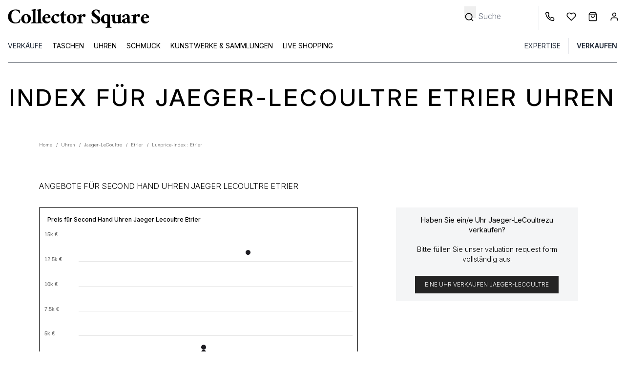

--- FILE ---
content_type: text/html; charset=UTF-8
request_url: https://www.collectorsquare.com/de/uhren/jaeger-lecoultre/etrier/lpi
body_size: 52721
content:
<!DOCTYPE html>
<html class="no-js preload-css" lang="de"  xmlns:og="http://ogp.me/ns#">
    <head>
        <meta charset="UTF-8" />
        <title>Jaeger-LeCoultre Etrier Second Hand Preise</title>

                    <meta property="og:title" content="Das zweite Leben von Luxusgütern" />
            <meta property="og:image" content="" />
            <meta property="og:description" content="" />
                <meta property="og:url" content="https://www.collectorsquare.com/de/uhren/jaeger-lecoultre/etrier/lpi" />
        <meta property="og:type" content="article" />
        <meta property="og:site_name" content="Collector Square" />
        <meta property="og:locale" content="de" />

        <meta name="viewport" content="width=device-width, initial-scale=1.0" />
        <link rel="preconnect" href="https://medias.collectorsquare.com/" />

        <meta name="description" content='Second Hand Preise und Auktionsergebnisse von Jaeger-LeCoultre Etrier Uhren'><meta name="keywords" content='Preis, Uhren, Jaeger-LeCoultre Etrier, Second Hand, Auktionsergebnisse'>                                                                <link rel="preconnect" href="https://fonts.googleapis.com">
                    <link rel="preconnect" href="https://fonts.gstatic.com" crossorigin>
                    <link href="https://fonts.googleapis.com/css2?family=Inter:ital,opsz,wght@0,14..32,100..900;1,14..32,100..900&display=swap"
                          rel="preload" as="style" onload="this.onload=null;this.rel='stylesheet'"
                    >
                    <link rel="preload" href="/assets/f7cc6c5c/js/../css/tailwind.css" as="style" onload="this.onload=null;this.rel='stylesheet'">
                
            
                                            <style id="cs-h-icon">.cs-icon, .cs-icon-burger-menu-full {visibility: hidden;}</style>
            
    <style id="critical-css">.splide__list{backface-visibility:hidden;display:flex;height:100%;margin:0!important;padding:0!important}.splide{position:relative;visibility:hidden}.splide__slide{backface-visibility:hidden;box-sizing:border-box;flex-shrink:0;list-style-type:none!important;margin:0;position:relative}.splide__slide img{vertical-align:bottom}.splide__track{overflow:hidden;position:relative;z-index:0}*,:after,:before{--tw-border-spacing-x:0;--tw-border-spacing-y:0;--tw-translate-x:0;--tw-translate-y:0;--tw-rotate:0;--tw-skew-x:0;--tw-skew-y:0;--tw-scale-x:1;--tw-scale-y:1;--tw-pan-x: ;--tw-pan-y: ;--tw-pinch-zoom: ;--tw-scroll-snap-strictness:proximity;--tw-gradient-from-position: ;--tw-gradient-via-position: ;--tw-gradient-to-position: ;--tw-ordinal: ;--tw-slashed-zero: ;--tw-numeric-figure: ;--tw-numeric-spacing: ;--tw-numeric-fraction: ;--tw-ring-inset: ;--tw-ring-offset-width:0px;--tw-ring-offset-color:#fff;--tw-ring-color:rgba(59,130,246,.5);--tw-ring-offset-shadow:0 0 #0000;--tw-ring-shadow:0 0 #0000;--tw-shadow:0 0 #0000;--tw-shadow-colored:0 0 #0000;--tw-blur: ;--tw-brightness: ;--tw-contrast: ;--tw-grayscale: ;--tw-hue-rotate: ;--tw-invert: ;--tw-saturate: ;--tw-sepia: ;--tw-drop-shadow: ;--tw-backdrop-blur: ;--tw-backdrop-brightness: ;--tw-backdrop-contrast: ;--tw-backdrop-grayscale: ;--tw-backdrop-hue-rotate: ;--tw-backdrop-invert: ;--tw-backdrop-opacity: ;--tw-backdrop-saturate: ;--tw-backdrop-sepia: ;--tw-contain-size: ;--tw-contain-layout: ;--tw-contain-paint: ;--tw-contain-style: }::backdrop{--tw-border-spacing-x:0;--tw-border-spacing-y:0;--tw-translate-x:0;--tw-translate-y:0;--tw-rotate:0;--tw-skew-x:0;--tw-skew-y:0;--tw-scale-x:1;--tw-scale-y:1;--tw-pan-x: ;--tw-pan-y: ;--tw-pinch-zoom: ;--tw-scroll-snap-strictness:proximity;--tw-gradient-from-position: ;--tw-gradient-via-position: ;--tw-gradient-to-position: ;--tw-ordinal: ;--tw-slashed-zero: ;--tw-numeric-figure: ;--tw-numeric-spacing: ;--tw-numeric-fraction: ;--tw-ring-inset: ;--tw-ring-offset-width:0px;--tw-ring-offset-color:#fff;--tw-ring-color:rgba(59,130,246,.5);--tw-ring-offset-shadow:0 0 #0000;--tw-ring-shadow:0 0 #0000;--tw-shadow:0 0 #0000;--tw-shadow-colored:0 0 #0000;--tw-blur: ;--tw-brightness: ;--tw-contrast: ;--tw-grayscale: ;--tw-hue-rotate: ;--tw-invert: ;--tw-saturate: ;--tw-sepia: ;--tw-drop-shadow: ;--tw-backdrop-blur: ;--tw-backdrop-brightness: ;--tw-backdrop-contrast: ;--tw-backdrop-grayscale: ;--tw-backdrop-hue-rotate: ;--tw-backdrop-invert: ;--tw-backdrop-opacity: ;--tw-backdrop-saturate: ;--tw-backdrop-sepia: ;--tw-contain-size: ;--tw-contain-layout: ;--tw-contain-paint: ;--tw-contain-style: }*,:after,:before{border:0 solid #e5e7eb;box-sizing:border-box}:after,:before{--tw-content:""}:host,html{line-height:1.5;-webkit-text-size-adjust:100%;font-family:ui-sans-serif,system-ui,sans-serif,Apple Color Emoji,Segoe UI Emoji,Segoe UI Symbol,Noto Color Emoji;font-feature-settings:normal;font-variation-settings:normal;-moz-tab-size:4;-o-tab-size:4;tab-size:4}body{line-height:inherit;margin:0}hr{border-top-width:1px;color:inherit;height:0}h1,h2{font-size:inherit;font-weight:inherit}a{color:inherit;text-decoration:inherit}b,strong{font-weight:bolder}button,input{color:inherit;font-family:inherit;font-feature-settings:inherit;font-size:100%;font-variation-settings:inherit;font-weight:inherit;letter-spacing:inherit;line-height:inherit;margin:0;padding:0}button{text-transform:none}button{-webkit-appearance:button;background-color:transparent;background-image:none}:-moz-focusring{outline:auto}:-moz-ui-invalid{box-shadow:none}::-webkit-inner-spin-button,::-webkit-outer-spin-button{height:auto}[type=search]{-webkit-appearance:textfield;outline-offset:-2px}::-webkit-search-decoration{-webkit-appearance:none}::-webkit-file-upload-button{-webkit-appearance:button;font:inherit}h1,h2,hr,p{margin:0}ul{list-style:none;margin:0;padding:0}input::-moz-placeholder{color:#9ca3af}img,svg{display:block;vertical-align:middle}img{height:auto;max-width:100%}[type=search],[type=text]{-webkit-appearance:none;-moz-appearance:none;appearance:none;background-color:#fff;border-color:#6b7280;border-radius:0;border-width:1px;font-size:1rem;line-height:1.5rem;padding:.5rem .75rem;--tw-shadow:0 0 #0000}input::-moz-placeholder{color:#6b7280;opacity:1}::-webkit-datetime-edit-fields-wrapper{padding:0}::-webkit-date-and-time-value{min-height:1.5em;text-align:inherit}::-webkit-datetime-edit{display:inline-flex}::-webkit-datetime-edit,::-webkit-datetime-edit-day-field,::-webkit-datetime-edit-hour-field,::-webkit-datetime-edit-meridiem-field,::-webkit-datetime-edit-millisecond-field,::-webkit-datetime-edit-minute-field,::-webkit-datetime-edit-month-field,::-webkit-datetime-edit-second-field,::-webkit-datetime-edit-year-field{padding-bottom:0;padding-top:0}body{font-family:Inter,ui-sans-serif,system-ui,sans-serif,Apple Color Emoji,Segoe UI Emoji,Segoe UI Symbol,Noto Color Emoji;overflow-x:hidden;--tw-text-opacity:1;color:rgb(0 0 0/var(--tw-text-opacity,1))}.container{width:100%}@media (min-width:640px){.container{max-width:640px}}@media (min-width:768px){.container{max-width:768px}}@media (min-width:1024px){.container{max-width:1024px}}@media (min-width:1280px){.container{max-width:1280px}}.form-input{-webkit-appearance:none;-moz-appearance:none;appearance:none;background-color:#fff;border-color:#6b7280;border-radius:0;border-width:1px;font-size:1rem;line-height:1.5rem;padding:.5rem .75rem;--tw-shadow:0 0 #0000}.form-input::-moz-placeholder{color:#6b7280;opacity:1}.form-input::-webkit-datetime-edit-fields-wrapper{padding:0}.form-input::-webkit-date-and-time-value{min-height:1.5em;text-align:inherit}.form-input::-webkit-datetime-edit{display:inline-flex}.form-input::-webkit-datetime-edit,.form-input::-webkit-datetime-edit-day-field,.form-input::-webkit-datetime-edit-hour-field,.form-input::-webkit-datetime-edit-meridiem-field,.form-input::-webkit-datetime-edit-millisecond-field,.form-input::-webkit-datetime-edit-minute-field,.form-input::-webkit-datetime-edit-month-field,.form-input::-webkit-datetime-edit-second-field,.form-input::-webkit-datetime-edit-year-field{padding-bottom:0;padding-top:0}.btn{display:inline-flex;justify-content:center;--tw-border-opacity:1;border-color:rgb(36 36 36/var(--tw-border-opacity,1));--tw-bg-opacity:1;background-color:rgb(36 36 36/var(--tw-bg-opacity,1));font-size:.875rem;line-height:1.25rem;padding:.625rem 1.25rem;text-transform:uppercase;--tw-text-opacity:1;color:rgb(255 255 255/var(--tw-text-opacity,1))}.small-btn-light{border-style:solid;border-width:1px;display:inline-flex;justify-content:center;margin:.625rem;--tw-border-opacity:1;border-color:rgb(36 36 36/var(--tw-border-opacity,1));--tw-bg-opacity:1;background-color:rgb(255 255 255/var(--tw-bg-opacity,1));font-size:.6rem;line-height:1rem;padding:.25rem;text-transform:uppercase;--tw-text-opacity:1;color:rgb(0 0 0/var(--tw-text-opacity,1))}@media (min-width:768px){.small-btn-light{padding:.625rem 1.25rem}}@media (min-width:768px){.small-btn-light{font-size:.75rem;line-height:1rem;margin:.25rem;padding:.25rem}}.cs-icon{display:inline-block;position:relative;width:1rem;z-index:0;fill:#000;stroke:#000}.cs-icon .spinner{animation:spin 1s linear infinite;height:2rem;width:2rem;fill:#0a66c2;--tw-text-opacity:1;color:rgb(229 231 235/var(--tw-text-opacity,1))}.first-level-m{display:block;padding:.5rem .75rem;text-transform:uppercase;--tw-text-opacity:1;color:rgb(31 41 55/var(--tw-text-opacity,1))}@media (min-width:768px){.first-level-m{padding:0}}.arrow-right-icon-m{position:absolute;right:1.25rem;top:.5rem}.first-link-in-li-m{display:block;font-size:.875rem;line-height:1.25rem;padding-bottom:.125rem;padding-left:1.5rem;padding-right:1rem}.first-link-in-li-m span{top:.25rem}.second-link-in-li-m{display:block;font-size:.875rem;line-height:1.75rem;padding:0;top:.5rem}.banner-title-dynamic-page{font-size:1.5rem;font-weight:500;letter-spacing:.1em;line-height:2rem;margin-bottom:2rem;margin-top:2rem;text-align:center;text-transform:uppercase}@media (min-width:768px){.banner-title-dynamic-page{font-size:1.875rem;line-height:2.25rem;margin-bottom:3rem;margin-top:3rem}}@media (min-width:1280px){.banner-title-dynamic-page{font-size:3rem;line-height:1}}form input{text-align:left;width:100%;--tw-text-opacity:1;color:rgb(0 0 0/var(--tw-text-opacity,1))}form input ::-moz-placeholder{--tw-text-opacity:1;color:rgb(0 0 0/var(--tw-text-opacity,1))}form .form-input,form input[type=search],form input[type=text]{border-width:0 0 1px;--tw-border-opacity:1;border-color:rgb(0 0 0/var(--tw-border-opacity,1));padding-left:0}form label{font-size:.875rem;line-height:1.25rem;position:relative;top:.5rem}form button[type=submit]{margin-top:1rem}form input[type=search].search-no-border,form input[type=text].search-no-border{border-width:0}.invisible{visibility:hidden}.fixed{position:fixed}.absolute{position:absolute}.relative{position:relative}.-right-2{right:-.5rem}.-top-0\.5{top:-.125rem}.bottom-0{bottom:0}.bottom-0\.5{bottom:.125rem}.bottom-4{bottom:1rem}.left-0{left:0}.left-4{left:1rem}.right-2{right:.5rem}.right-4{right:1rem}.right-8{right:2rem}.right-full{right:100%}.top-1{top:.25rem}.top-2{top:.5rem}.z-40{z-index:40}.float-left{float:left}.m-4{margin:1rem}.mx-1{margin-left:.25rem;margin-right:.25rem}.mx-4{margin-left:1rem;margin-right:1rem}.mx-auto{margin-left:auto;margin-right:auto}.my-2{margin-bottom:.5rem;margin-top:.5rem}.my-4{margin-bottom:1rem;margin-top:1rem}.my-8{margin-bottom:2rem;margin-top:2rem}.-mr-1{margin-right:-.25rem}.mb-1{margin-bottom:.25rem}.mb-2{margin-bottom:.5rem}.mb-4{margin-bottom:1rem}.mb-8{margin-bottom:2rem}.ml-3{margin-left:.75rem}.ml-4{margin-left:1rem}.mr-0{margin-right:0}.mr-1{margin-right:.25rem}.mr-2{margin-right:.5rem}.mr-4{margin-right:1rem}.mt-0{margin-top:0}.mt-2{margin-top:.5rem}.mt-4{margin-top:1rem}.mt-6{margin-top:1.5rem}.line-clamp-2{display:-webkit-box;overflow:hidden;-webkit-box-orient:vertical}.line-clamp-2{-webkit-line-clamp:2}.block{display:block}.inline-block{display:inline-block}.flex{display:flex}.grid{display:grid}.hidden{display:none}.h-1{height:.25rem}.h-16{height:4rem}.h-4{height:1rem}.h-8{height:2rem}.h-\[150px\]{height:150px}.h-full{height:100%}.h-px{height:1px}.max-h-20{max-height:5rem}.w-1\/2{width:50%}.w-1\/4{width:25%}.w-10\/12{width:83.333333%}.w-11\/12{width:91.666667%}.w-12{width:3rem}.w-2\.5{width:.625rem}.w-28{width:7rem}.w-4{width:1rem}.w-5{width:1.25rem}.w-6{width:1.5rem}.w-8{width:2rem}.w-fit{width:-moz-fit-content;width:fit-content}.w-full{width:100%}.w-px{width:1px}.max-w-52{max-width:13rem}.max-w-80{max-width:20rem}.max-w-screen-lg{max-width:1024px}.flex-1{flex:1 1 0%}.basis-1\/3{flex-basis:33.333333%}.-rotate-90{transform:translate(var(--tw-translate-x),var(--tw-translate-y)) rotate(var(--tw-rotate)) skewX(var(--tw-skew-x)) skewY(var(--tw-skew-y)) scaleX(var(--tw-scale-x)) scaleY(var(--tw-scale-y))}.-rotate-90{--tw-rotate:-90deg}@keyframes spin{to{transform:rotate(1turn)}}.list-disc{list-style-type:disc}.grid-cols-4{grid-template-columns:repeat(4,minmax(0,1fr))}.flex-row{flex-direction:row}.flex-col{flex-direction:column}.flex-wrap{flex-wrap:wrap}.flex-nowrap{flex-wrap:nowrap}.items-center{align-items:center}.justify-center{justify-content:center}.justify-between{justify-content:space-between}.justify-items-center{justify-items:center}.gap-1{gap:.25rem}.gap-12{gap:3rem}.space-x-3>:not([hidden])~:not([hidden]){--tw-space-x-reverse:0;margin-left:calc(.75rem*(1 - var(--tw-space-x-reverse)));margin-right:calc(.75rem*var(--tw-space-x-reverse))}.self-center{align-self:center}.overflow-auto{overflow:auto}.overflow-hidden{overflow:hidden}.whitespace-nowrap{white-space:nowrap}.text-wrap{text-wrap:wrap}.rounded{border-radius:.25rem}.rounded-full{border-radius:9999px}.border{border-width:1px}.border-0{border-width:0}.border-b{border-bottom-width:1px}.border-l{border-left-width:1px}.border-black{--tw-border-opacity:1;border-color:rgb(0 0 0/var(--tw-border-opacity,1))}.border-gray-800{--tw-border-opacity:1;border-color:rgb(31 41 55/var(--tw-border-opacity,1))}.border-lighter_gray{--tw-border-opacity:1;border-color:rgb(244 245 246/var(--tw-border-opacity,1))}.border-b-black{--tw-border-opacity:1;border-bottom-color:rgb(0 0 0/var(--tw-border-opacity,1))}.bg-black{--tw-bg-opacity:1;background-color:rgb(0 0 0/var(--tw-bg-opacity,1))}.bg-dark_gray{--tw-bg-opacity:1;background-color:rgb(36 36 36/var(--tw-bg-opacity,1))}.bg-gray-50{--tw-bg-opacity:1;background-color:rgb(249 250 251/var(--tw-bg-opacity,1))}.bg-lighter_gray{--tw-bg-opacity:1;background-color:rgb(244 245 246/var(--tw-bg-opacity,1))}.bg-transparent{background-color:transparent}.bg-white{--tw-bg-opacity:1;background-color:rgb(255 255 255/var(--tw-bg-opacity,1))}.fill-black{fill:#000}.fill-white{fill:#fff}.stroke-black{stroke:#000}.stroke-white{stroke:#fff}.stroke-1{stroke-width:1}.p-2{padding:.5rem}.p-3{padding:.75rem}.p-4{padding:1rem}.px-3{padding-left:.75rem;padding-right:.75rem}.px-6{padding-left:1.5rem;padding-right:1.5rem}.py-1{padding-bottom:.25rem;padding-top:.25rem}.py-12{padding-bottom:3rem;padding-top:3rem}.py-4{padding-bottom:1rem;padding-top:1rem}.py-8{padding-bottom:2rem;padding-top:2rem}.pb-2{padding-bottom:.5rem}.pb-4{padding-bottom:1rem}.pl-2{padding-left:.5rem}.pl-3{padding-left:.75rem}.pl-4{padding-left:1rem}.pl-5{padding-left:1.25rem}.pl-6{padding-left:1.5rem}.pr-1{padding-right:.25rem}.pr-3{padding-right:.75rem}.pr-4{padding-right:1rem}.pr-5{padding-right:1.25rem}.pt-2{padding-top:.5rem}.pt-4{padding-top:1rem}.text-left{text-align:left}.text-center{text-align:center}.align-middle{vertical-align:middle}.text-2xs{font-size:.6rem;line-height:1rem}.text-base{font-size:1rem;line-height:1.5rem}.text-sm{font-size:.875rem;line-height:1.25rem}.text-xs{font-size:.75rem;line-height:1rem}.font-light{font-weight:300}.font-medium{font-weight:500}.font-semibold{font-weight:600}.font-thin{font-weight:100}.uppercase{text-transform:uppercase}.capitalize{text-transform:capitalize}.italic{font-style:italic}.leading-6{line-height:1.5rem}.leading-9{line-height:2.25rem}.text-gray-400{--tw-text-opacity:1;color:rgb(156 163 175/var(--tw-text-opacity,1))}.text-regular_gray{--tw-text-opacity:1;color:rgb(107 114 129/var(--tw-text-opacity,1))}.text-white{--tw-text-opacity:1;color:rgb(255 255 255/var(--tw-text-opacity,1))}.underline{text-decoration-line:underline}.opacity-0{opacity:0}.shadow-md{--tw-shadow:0 4px 6px -1px rgba(0,0,0,.1),0 2px 4px -2px rgba(0,0,0,.1);--tw-shadow-colored:0 4px 6px -1px var(--tw-shadow-color),0 2px 4px -2px var(--tw-shadow-color);box-shadow:var(--tw-ring-offset-shadow,0 0 #0000),var(--tw-ring-shadow,0 0 #0000),var(--tw-shadow)}.splide:not(.is-overflow) .splide__list{justify-content:center}@media (min-width:640px){.sm\:right-0{right:0}.sm\:mr-1{margin-right:.25rem}.sm\:overflow-visible{overflow:visible}}@media (min-width:768px){.md\:order-3{order:3}.md\:mx-12{margin-left:3rem;margin-right:3rem}.md\:mx-4{margin-left:1rem;margin-right:1rem}.md\:my-0{margin-bottom:0;margin-top:0}.md\:mb-12{margin-bottom:3rem}.md\:mb-8{margin-bottom:2rem}.md\:block{display:block}.md\:flex{display:flex}.md\:hidden{display:none}.md\:w-1\/4{width:25%}.md\:w-10{width:2.5rem}.md\:w-2\/3{width:66.666667%}.md\:w-auto{width:auto}.md\:flex-col{flex-direction:column}.md\:justify-between{justify-content:space-between}.md\:border{border-width:1px}.md\:border-0{border-width:0}.md\:border-slate-500{--tw-border-opacity:1;border-color:rgb(100 116 139/var(--tw-border-opacity,1))}.md\:bg-lighter_gray{--tw-bg-opacity:1;background-color:rgb(244 245 246/var(--tw-bg-opacity,1))}.md\:bg-white{--tw-bg-opacity:1;background-color:rgb(255 255 255/var(--tw-bg-opacity,1))}.md\:pt-0{padding-top:0}.md\:text-left{text-align:left}}@media (min-width:1024px){.lg\:mx-0{margin-left:0;margin-right:0}.lg\:mx-4{margin-left:1rem;margin-right:1rem}.lg\:mr-2{margin-right:.5rem}.lg\:block{display:block}.lg\:flex{display:flex}.lg\:hidden{display:none}.lg\:h-32{height:8rem}.lg\:h-auto{height:auto}.lg\:basis-1\/4{flex-basis:25%}.lg\:flex-wrap{flex-wrap:wrap}.lg\:justify-center{justify-content:center}.lg\:space-x-4>:not([hidden])~:not([hidden]){--tw-space-x-reverse:0;margin-left:calc(1rem*(1 - var(--tw-space-x-reverse)));margin-right:calc(1rem*var(--tw-space-x-reverse))}.lg\:border-0{border-width:0}.lg\:border-l{border-left-width:1px}.lg\:pt-3{padding-top:.75rem}}@media (min-width:1280px){.xl\:mx-20{margin-left:5rem;margin-right:5rem}.xl\:mb-8{margin-bottom:2rem}.xl\:w-4\/12{width:33.333333%}.xl\:w-7\/12{width:58.333333%}.xl\:max-w-screen-xl{max-width:1280px}}
footer svg {display: none}
@media (min-width: 1536px) { .\32 xl\:mx-32 {margin-left: 8rem; margin-right: 8rem;} .\32 xl\:w-8\/12 {width: 66.666667%;} .\32 xl\:w-3\/12 {width: 25%;} }
@media (min-width: 768px) { .md\:w-3\/4 {width: 75%;} .md\:my-12 {margin-bottom: 3rem; margin-top: 3rem;} .md\:w-2\/5 {width: 40%;} .md\:p-4 {padding: 1rem;} .md\:mt-0 {margin-top: 0;} }
@media (max-width: 768px) { .w-2\/3 {width: 66.666667%;} .pt-8 {padding-top: 2rem;} }
.my-12 {margin-bottom: 3rem; margin-top: 3rem;}
@media (min-width: 1000px) { .critical-css-graph-height {height: 416px;} }
@media (max-width: 1000px) { .critical-css-graph-height {height: 316px;} }
@media (max-width: 400px) { .critical-css-graph-height {height: 332px;} }
</style>
        
        <link rel="icon" type="image/x-icon" href="/assets/f7cc6c5c/favicon.ico" />
        <link rel="apple-touch-icon-precomposed" href="https://www.collectorsquare.com/cs-touch-icon.png" />

            <!-- Google Tag Manager -->
    <script>!function(){"use strict";function l(e){for(var t=e,r=0,n=document.cookie.split(";");r<n.length;r++){var o=n[r].split("=");if(o[0].trim()===t)return o[1]}}function s(e){return localStorage.getItem(e)}function u(e){return window[e]}function A(e,t){e=document.querySelector(e);return t?null==e?void 0:e.getAttribute(t):null==e?void 0:e.textContent}var e=window,t=document,r="script",n="dataLayer",o="https://sst.collectorsquare.com",a="https://load.sst.collectorsquare.com",i="2ssgiqpysnw",c="ares=HgpOPiQ8RDdBOSEtSENPEUpcXUhWFQdaFAEfFRUSHQgFHQIMEQMMSRQBHg%3D%3D",g="stapeUserId",v="",E="",d=!1;try{var d=!!g&&(m=navigator.userAgent,!!(m=new RegExp("Version/([0-9._]+)(.*Mobile)?.*Safari.*").exec(m)))&&16.4<=parseFloat(m[1]),f="stapeUserId"===g,I=d&&!f?function(e,t,r){void 0===t&&(t="");var n={cookie:l,localStorage:s,jsVariable:u,cssSelector:A},t=Array.isArray(t)?t:[t];if(e&&n[e])for(var o=n[e],a=0,i=t;a<i.length;a++){var c=i[a],c=r?o(c,r):o(c);if(c)return c}else console.warn("invalid uid source",e)}(g,v,E):void 0;d=d&&(!!I||f)}catch(e){console.error(e)}var m=e,g=(m[n]=m[n]||[],m[n].push({"gtm.start":(new Date).getTime(),event:"gtm.js"}),t.getElementsByTagName(r)[0]),v=I?"&bi="+encodeURIComponent(I):"",E=t.createElement(r),f=(d&&(i=8<i.length?i.replace(/([a-z]{8}$)/,"kp$1"):"kp"+i),!d&&a?a:o);E.async=!0,E.src=f+"/"+i+".js?"+c+v,null!=(e=g.parentNode)&&e.insertBefore(E,g)}();</script>
    <!-- End Google Tag Manager -->
                    <link rel="alternate" href="https://www.collectorsquare.com/montres/jaeger-lecoultre/etrier/lpi" hreflang="fr" />
            <link rel="alternate" href="https://www.collectorsquare.com/en/watches/jaeger-lecoultre/etrier/lpi" hreflang="en" />
            <link rel="alternate" href="https://www.collectorsquare.com/es/relojes/jaeger-lecoultre/etrier/lpi" hreflang="es" />
            <link rel="alternate" href="https://www.collectorsquare.com/it/orologi/jaeger-lecoultre/etrier/lpi" hreflang="it" />
            <link rel="alternate" href="https://www.collectorsquare.com/de/uhren/jaeger-lecoultre/etrier/lpi" hreflang="de" />
                    <link href="https://www.collectorsquare.com/de/uhren/jaeger-lecoultre/etrier/etrier/" rel="canonical" />
    <!-- START Rakuten Marketing Tracking -->
    <script type="text/javascript" defer>
        (function (url) {
            /* Tracking Bootstrap
             Set Up DataLayer objects/properties here */
            if (!window.DataLayer) {
                window.DataLayer = {};
            }
            if (!DataLayer.events) {
                DataLayer.events = {};
            }
            DataLayer.events.SiteSection = "1";
            var loc, ct = document.createElement("script");
            ct.type = "text/javascript";
            ct.async = true;
            ct.src = url;
            loc = document.getElementsByTagName('script')[0];
            loc.parentNode.insertBefore(ct, loc);
        }(document.location.protocol + "//intljs.rmtag.com/115174.ct.js"));
    </script>
    <!-- END Rakuten Marketing Tracking -->

                <script type="text/javascript" src="https://appleid.cdn-apple.com/appleauth/static/jsapi/appleid/1/en_US/appleid.auth.js" defer></script>

            <script type="text/javascript" src="https://cdn.sales.partner.stylight.net/v1/st.min.js" defer></script>
            <!-- TikTok tag placeholder -->
    </head>

    <body class=" anonymous-user lpi-model-page"
          itemscope itemtype="http://schema.org/WebPage"
          data-widget-module-id="cs/front/widget/detect-device-type"
          data-widget-module-class="DetectDeviceTypeWidget"
    >
        
<div class="top-menu-backdrop fixed bg-black w-full h-full opacity-0 invisible z-40">
    </div>


        <header class="fixed w-full z-40 h-16 lg:h-32 bg-white">
            <div class="flex flex-row border border-b-black justify-between h-16 lg:border-0 lg:h-auto lg:pt-3">
            <div class="flex flex-row items-center">
                <div class="pl-2 cs-icon cs-icon-burger-menu-full cursor-pointer lg:hidden w-12 md:w-10 bottom-0.5">
                    <svg xmlns="http://www.w3.org/2000/svg" fill="none" viewBox="0 0 24 24"><path stroke-linecap="round" stroke-linejoin="round" stroke-width="2" d="M3 18h18M3 12h18M3 6h18"/></svg>                </div>
                                <a href="/de/" title="Collector Square" class="max-w-80 block pl-3">
                    <svg class="w-full"
    xmlns="http://www.w3.org/2000/svg" xmlns:xlink="http://www.w3.org/1999/xlink" viewBox="0 0 1280 205" alt="Collector Square">
    <path class="st0" d="M121.5,111.4c1.8,0,3.9,0.7,6.3,2.2c0,1.3-0.6,4.9-1.9,10.7c-2.6,10.9-4.4,16.6-5.5,17c-5.8,2-11.8,3.9-18,5.7
    c-6.1,1.8-13.4,2.7-22,2.7s-16.5-1.5-23.9-4.6c-7.5-3-14-7.2-19.7-12.5C24.6,121.2,18.5,107,18.5,89.9c0-17.2,6.1-31.9,18.4-44.1
    C48.9,33.8,63.6,27.7,81,27.7c14.6,0,27.2,1.1,37.8,3.3l6.1,27.4c0,0.6-0.5,1.1-1.5,1.8c-1,0.6-2.1,1-3.3,1s-2-0.2-2.3-0.8
    c-2-6.2-4.6-10.9-8-14.3C103,38.9,94,35.3,82.7,35.3c-12.1,0-21.1,5-27.1,15.1c-5.3,8.8-8,20.2-8,34.2c0,15.7,3,28.7,9,39
    c7.1,12.1,17.1,18.1,29.9,18.1c12.2,0,21.3-4.8,27.1-14.3c3-4.4,4.9-8.1,6.1-11.1C120.7,113.4,121.4,111.7,121.5,111.4z"/>
    <path class="st0" d="M176.4,67.5c6.2,0,11.9,1,17.2,3c5.2,2,9.7,4.9,13.6,8.5c7.8,7.7,11.8,17.2,11.8,28.8
    c0,11.3-4.2,21.2-12.4,29.6c-7.8,8.2-17.8,12.4-29.9,12.4c-12.6,0-22.8-3.9-30.7-11.8c-7.8-7.8-11.8-17.5-11.8-28.8
    c0-11.2,4-20.9,12.1-29.3C154.3,71.7,164.3,67.5,176.4,67.5z M174.2,74.9c-8.2,0-12.8,6.8-13.7,20.3c-0.4,3.7-0.6,7.3-0.6,10.9
    c0,3.7,0.3,7.7,1,11.9c0.6,4.3,1.8,8.1,3.4,11.7c3.4,8.2,8.1,12.4,14,12.4c8.6,0,13.4-6.7,14.5-20c0.2-3.4,0.2-7,0.2-10.7
    s-0.4-7.7-1.1-12.1s-1.9-8.3-3.6-11.8C185,79.1,180.2,74.9,174.2,74.9z"/>
    <path class="st0" d="M271.2,149.2c-9.2-0.9-17.4-1.4-24.8-1.4s-15.6,0.5-24.8,1.4c-0.4-0.6-0.6-1.7-0.6-3.3s0.2-2.8,0.6-3.6
    c3.8,0,6.7-0.4,8.5-1.2c1.8-0.8,2.8-1.5,3-2.1c0.9-1.8,1.4-4.2,1.5-6.9c0.1-2.7,0.2-6.1,0.2-10.1V47.5c0-4-0.2-6.6-0.8-7.8
    c-0.6-1.2-1.4-2-2.3-2.3c-1-0.4-2.1-0.6-3.1-0.8c-2.6-0.7-4.5-1.1-5.7-1.1c-0.4,0-0.6-0.9-0.7-2.6c-0.1-1.8,0.2-2.8,0.7-3.2
    c12.2-1.3,22.9-3.4,32.1-6.3c1.7-0.6,2.6-0.8,2.7-0.8c1.3,0.4,2.2,1.4,2.7,3.3c-0.4,2.2-0.7,4.3-1.1,6.3c-0.6,2.7-0.8,6.8-0.8,12.1
    V122c0,9.1,0.2,14.4,0.8,15.7c0.6,1.4,1.4,2.3,2.3,2.7c1,0.5,2.1,0.9,3.1,1.2c2,0.4,4.2,0.6,6.5,0.6c0.4,0.7,0.6,1.9,0.6,3.6
    C271.7,147.4,271.6,148.7,271.2,149.2z"/>
    <path class="st0" d="M318.1,149.2c-9.2-0.9-17.4-1.4-24.8-1.4c-7.4,0-15.6,0.5-24.8,1.4c-0.4-0.6-0.6-1.7-0.6-3.3s0.2-2.8,0.6-3.6
    c3.8,0,6.7-0.4,8.5-1.2c1.8-0.8,2.8-1.5,3-2.1c0.9-1.8,1.4-4.2,1.5-6.9c0.1-2.7,0.2-6.1,0.2-10.1V47.5c0-4-0.2-6.6-0.8-7.8
    c-0.6-1.2-1.4-2-2.3-2.3c-1-0.4-2.1-0.6-3.1-0.8c-2.6-0.7-4.5-1.1-5.7-1.1c-0.4,0-0.6-0.9-0.7-2.6c-0.1-1.8,0.2-2.8,0.7-3.2
    c12.2-1.3,22.9-3.4,32.1-6.3c1.7-0.6,2.6-0.8,2.7-0.8c1.3,0.4,2.2,1.4,2.7,3.3c-0.4,2.2-0.7,4.3-1.1,6.3c-0.6,2.7-0.8,6.8-0.8,12.1
    V122c0,9.1,0.2,14.4,0.8,15.7c0.6,1.4,1.4,2.3,2.3,2.7c1,0.5,2.1,0.9,3.1,1.2c2,0.4,4.2,0.6,6.5,0.6c0.4,0.7,0.6,1.9,0.6,3.6
    C318.6,147.4,318.5,148.7,318.1,149.2z"/>
    <path class="st0" d="M385.3,102.3c-10.9,0.9-25.4,1.7-43.3,2.2c0,11.2,3.1,19.4,9.3,24.7c4.8,3.8,9.9,5.7,15.5,5.7c5.6,0,9.9-1,13-3
    s5.7-4,7.7-6.1c1.4,0.4,2.2,1.4,2.2,3s-0.3,3-1,4s-1.8,2.5-3.7,4.4c-1.8,1.9-4.2,3.8-6.9,5.6c-6.9,4.8-13.7,7.1-20,7.1
    c-6.4,0-11.9-0.9-16.4-2.6c-4.6-1.8-8.6-4.2-12.1-7.5c-7.5-7.1-11.3-16.4-11.3-27.7c0-11.7,4-22,12.1-30.7c8.6-9.3,17.9-14,27.9-14
    c10.8,0,19,3.2,24.7,9.6c4.8,5.1,7.1,11.1,7.1,17.8c0,2-0.5,3.8-1.4,5.2C387.9,101.6,386.7,102.3,385.3,102.3z M341.9,97.4
    c0.4,0,1.6-0.1,3.7-0.2c2.1-0.1,4.4-0.2,7-0.4c5.8-0.2,10.1-0.5,12.6-0.8c1.7-0.2,2.5-1.2,2.5-3.1s-0.2-4-0.6-6.1
    c-0.4-2.2-1-4.2-1.9-5.7c-2-4-4.6-6.1-7.8-6.1s-5.7,0.9-7.5,2.6c-1.8,1.8-3.4,3.8-4.6,6.1C343.1,88.4,341.9,93,341.9,97.4z"/>
    <path class="st0" d="M465.9,125.9c1.4,0.4,2.2,1.1,2.2,2.2v2.7c0,1.1-1.2,3-3.7,5.5c-2.5,2.6-5.2,4.8-8.1,6.5
    c-6.8,4.8-13.3,7.1-19.6,7.1c-6.3,0-11.7-0.9-16.3-2.6c-4.6-1.8-8.6-4.2-12.1-7.5c-7.7-7.3-11.5-16.5-11.5-27.7
    c0-11.3,4.8-21.6,14.3-30.7c9.7-9.5,20.7-14.3,32.9-14.3c8.6,0,14.7,1.1,18.4,3.3c2.4,2.4,3.6,5.1,3.6,8.1c0,3-0.9,5.7-2.7,8.2
    c-1.8,2.5-4.2,3.7-7.1,3.7c-3,0-5.2-1-6.9-2.9s-3.2-3.7-4.6-5.3c-3.3-3.7-7.4-5.5-12.4-5.5c-3.7,0-6.8,2.7-9.3,8.2
    c-2.2,4.8-3.3,10.3-3.3,16.7s0.8,11.7,2.5,15.9c1.7,4.2,3.8,7.6,6.3,10.1c4.8,4.8,10.1,7.1,16.2,7.1s10.6-1,13.7-3
    C461.3,129.9,463.8,127.9,465.9,125.9z"/>
    <path class="st0" d="M469.2,77.1c1.4-2,3.4-4,5.7-6.1h8v-9.6c3.4-3.1,6.8-6.4,10-9.9c3.2-3.4,6.1-6.5,8.9-9.3c1.1-0.7,2.1-1,3-1
    c0.9,0.1,1.4,0.4,1.7,1V71H527c0.7,0,1.1,0.9,1.1,2.6c0,1.8-1.4,3.7-4.2,5.9h-17.6v44.7c0,9.1,3.3,13.7,9.9,13.7c2,0,4-0.6,6.1-1.8
    c2-1.2,3.2-2,3.6-2.3c0.7,0.7,1.1,1.4,1.1,1.9c0,1.7-0.3,2.9-1,3.6c-0.6,0.7-1.5,1.7-2.7,2.7c-1.2,1.1-2.6,2.2-4.2,3.3
    c-4.8,3-8.7,4.4-11.9,4.4s-6.2-0.4-9-1.2c-2.9-0.8-5.3-2.3-7.5-4.6c-5.1-4.6-7.7-11.5-7.7-20.8V79.7h-12.9
    C469.4,79.3,469.2,78.4,469.2,77.1z"/>
    <path class="st0" d="M574.7,67.5c6.2,0,11.9,1,17.2,3c5.2,2,9.7,4.9,13.6,8.5c7.8,7.7,11.8,17.2,11.8,28.8
    c0,11.3-4.2,21.2-12.4,29.6c-7.8,8.2-17.8,12.4-29.9,12.4c-12.6,0-22.8-3.9-30.7-11.8c-7.8-7.8-11.8-17.5-11.8-28.8
    c0-11.2,4-20.9,12.1-29.3C552.6,71.7,562.7,67.5,574.7,67.5z M572.5,74.9c-8.2,0-12.8,6.8-13.7,20.3c-0.4,3.7-0.6,7.3-0.6,10.9
    c0,3.7,0.3,7.7,1,11.9c0.6,4.3,1.8,8.1,3.4,11.7c3.4,8.2,8.1,12.4,14,12.4c8.6,0,13.4-6.7,14.5-20c0.2-3.4,0.2-7,0.2-10.7
    s-0.4-7.7-1.1-12.1s-1.9-8.3-3.6-11.8C583.3,79.1,578.5,74.9,572.5,74.9z"/>
    <path class="st0" d="M647.4,147.8c-7.5,0-15.8,0.5-25,1.4c-0.4-0.6-0.6-1.7-0.6-3.3s0.2-2.8,0.6-3.6c3.8,0,6.7-0.4,8.5-1.2
    c1.8-0.8,3-1.5,3.3-2.1c0.9-2.2,1.4-7.8,1.4-17V98.5c0-1.4-0.2-3.7-0.6-6.5c-0.4-3-0.7-4.7-1.1-5.5c-1.3-2.4-5.1-3.6-11.5-3.6
    c-0.4-0.2-0.5-1.1-0.4-2.9c0.1-1.8,0.3-2.6,0.7-2.6c6.9-0.6,13.7-1.8,20.3-4c6.5-2.1,11.6-4,15.1-5.6c0.6,0.2,1.2,0.6,1.9,1.4
    c0.7,0.7,1,1.3,1,1.7c-0.1,0.4-0.2,1.2-0.4,2.5c-0.2,1.3-0.4,2.7-0.6,4.2s-0.4,3-0.6,4.6c-0.2,1.4-0.2,2.4-0.2,2.9
    c0,0.5,0.2,0.7,0.6,0.8c0.4,0.1,0.6,0.1,0.6-0.2c3.3-5.5,6.1-9.3,8.2-11.5c4.7-4.4,9.6-6.5,14.5-6.5c5.5,0,9.3,1,11.3,3
    c1.4,2.2,2.2,4.6,2.2,7.3c0,2.6-0.2,4.9-0.8,6.5c-0.6,1.8-1.4,3.4-2.5,4.8c-2.2,3.1-4.8,4.6-7.7,4.6c-1.7,0-3-0.6-4.2-1.7
    s-2.3-2.1-3.3-3c-1-0.9-2-1.8-3-2.6c-1-0.8-2.3-1.2-4-1.2s-3.2,0.6-4.6,1.8c-1.4,1.2-2.7,2.6-3.8,4.2c-2.2,3.3-3.3,6.2-3.3,8.8v22
    c0,9.1,0.2,14.4,0.8,15.7s1.3,2.3,2.2,2.7c0.9,0.5,1.9,0.9,3,1.2c1.8,0.4,3.8,0.6,5.7,0.6c0.4,0.7,0.6,1.9,0.6,3.6s-0.2,2.7-0.6,3.3
    C661.8,148.3,653.9,147.8,647.4,147.8z"/>
    <path class="st0" d="M785,142.6c4.4,0,8.3-1.4,11.8-4c3.4-2.6,5.2-7.2,5.2-13.6c0-5.5-3.4-11.3-10.1-17.2c-2.7-2.6-5.7-4.9-8.8-6.9
    c-3.1-2-6.1-4-8.8-5.9s-5.7-4-8.9-6.1s-6.1-4.6-8.6-7.4c-5.3-6.1-8-13.3-8-21.6c0-8.9,4.2-16.7,12.4-23.3c7.7-6.2,16.4-9.3,26.3-9.3
    c5.3,0,10.3,0.6,14.9,1.7c4.6,1.1,9.7,2.2,15.2,3.3c0.6,4.8,1,9.6,1.2,14.5s0.6,10.1,1,15.6c-0.7,0.7-1.4,1.1-1.9,1.1
    c-3.5,0-5.3-0.5-5.5-1.4c-0.9-6.1-3.4-11.8-7.4-17.2c-4.8-6.5-10.3-9.9-16.7-9.9c-3.7,0-7.1,1.1-10.4,3.3c-3.3,2.2-4.9,6.3-4.9,12.4
    c0,7.8,8.7,17.6,26,29.1c3,2,6,4.1,9.2,6.1s6.1,4.6,8.6,7.3c5.8,6.5,8.8,14.5,8.8,23.9c0,9.7-4.2,17.7-12.4,24.1
    c-7.8,6.2-16.8,9.3-26.9,9.3c-10.6,0-22.1-1.7-34.6-4.9c-1.8-9.7-3-16.9-3.4-21.6c-0.5-4.8-0.8-7.7-1-9c0.4-0.6,1.2-1.1,2.6-1.7
    c1.4-0.6,2.5-0.8,3.4-0.8c0.9,0,1.4,0.5,1.7,1.4c0.9,5.8,4,12,9.3,18.4C770.6,139,777.5,142.6,785,142.6z"/>
    <path class="st0" d="M922.6,187.9c-9.2-0.9-17.4-1.4-24.8-1.4c-7.4,0-15.6,0.5-24.8,1.4c-0.4-0.6-0.6-1.7-0.6-3.3
    c0-1.6,0.2-2.9,0.6-3.6c3.4,0,6.2-0.4,8.2-1.1c2-0.7,3.1-1.4,3.3-1.9c0.9-2.6,1.4-8.2,1.4-17v-15.6c0-0.6-0.1-1.2-0.2-1.9
    s-0.4-0.9-1-0.4c-0.6,0.5-1.5,1-3,1.8c-1.4,0.7-3.2,1.4-5.2,2.2c-9.2,3.4-17.6,3.4-25.2-0.2c-8.2-3.8-14-10.2-17.6-19.2
    c-1.8-4.4-2.7-9.6-2.7-15.6c0-6.1,1.4-11.8,4.4-17.4s6.7-10.4,11.3-14.4c9.3-8.2,20.3-12.4,32.9-12.4c3.4,0,7.2,0.7,11.3,2.1
    c4,1.4,7.4,2.1,10.1,2.1c2.7,0,4.9-0.5,6.3-1.4c3,2,4.4,3.6,4.4,4.6c-1.4,4.4-2.2,11.3-2.2,20.6V161c0,3.8,0.1,7.1,0.2,9.9
    c0.1,2.7,0.4,4.8,1,6.1c0.6,1.3,1.4,2.1,2.3,2.5c1,0.4,2.1,0.6,3.1,0.8c2,0.6,4.2,0.8,6.5,0.8c0.4,0.7,0.6,1.9,0.6,3.6
    S922.9,187.3,922.6,187.9z M883.6,81.5c-1.5-1.4-3.1-2.6-4.8-3.3c-1.7-0.7-3.9-1.1-6.7-1.1c-2.9,0-5.3,0.8-7.3,2.5
    c-2,1.7-3.6,3.8-4.6,6.3c-2.2,4.8-3.3,10-3.3,15.6c0,5.7,0.3,10.5,1,14.5c0.6,4,1.6,7.7,2.9,10.9c3.3,7.5,8.1,11.3,14.5,11.3
    c3.3,0,5.9-0.6,7.8-1.9c1.9-1.3,2.9-2.1,2.9-2.5V86.2C885.9,84.5,885.1,83,883.6,81.5z"/>
    <path class="st0" d="M967.3,77.4c11.9-0.9,23.5-4.2,35.1-9.6c0.7,0.2,1.4,0.6,2.2,1.4c0.7,0.7,1.1,1.3,1.1,1.7
    c-0.4,0.9-0.8,3.4-1.4,7.3c-0.6,3.9-0.8,7.2-0.8,9.7V129c0,1.4,0.1,2.7,0.2,3.8c0.1,1.1,0.6,2.1,1.5,3c1.1,1.1,3.8,1.7,8.2,1.7
    c0.4,0.7,0.6,1.7,0.6,2.9c0,1.2-0.4,2.2-1.1,3.1c-3.7,0.2-9.6,1.3-17.8,3.3c-8.2,2-12.6,3-13.2,3c-1.1,0-1.7-1.4-1.7-4.4v-3
    c0-0.7-0.2-1-0.6-0.8c-8.2,5.1-16.7,7.7-25.5,7.7c-11.9,0-19.3-6.7-22.2-20c-0.7-4-1.1-8.1-1.1-12.4V98.5c0-1.4-0.2-3.7-0.6-6.5
    c-0.4-3-0.7-4.7-1.1-5.5c-1-1.8-4-3-9.3-3.3c-1.1-0.2-1.8-0.3-2.1-0.4c-0.2-0.1-0.4-1-0.4-2.7c0-1.8,0.2-2.6,0.6-2.6
    c6.9-0.6,13.7-1.8,20.3-4c6.5-2.1,11.6-4,15.1-5.6c0.7,0.2,1.4,0.6,2.1,1.4c0.6,0.7,1,1.3,1,1.7c-0.4,0.7-0.7,2.3-1.1,4.6
    c-0.4,2.4-0.6,4.4-0.7,6.1c-0.1,1.7-0.2,3.8-0.2,6.3v20.8c0,9.7,0.9,17.1,2.7,22c1.8,5,5.6,7.5,11.3,7.5c2.6,0,5.2-0.7,7.8-2.2
    c2.6-1.4,4-3,4-4.4V98.5c0-1.4-0.2-3.7-0.6-6.5c-0.4-3-0.7-4.7-1.1-5.5c-1.1-2.4-4.9-3.6-11.5-3.6c-0.4-0.2-0.6-1.1-0.6-2.9
    C966.4,78.3,966.7,77.4,967.3,77.4z"/>
    <path class="st0" d="M1091.2,134.4c0.9,0.6,1.4,1.4,1.4,2.5c0,1.1-0.2,2.2-0.8,3.3c-1.1,1.1-3,2.6-5.7,4.4c-4.9,3.3-9,4.9-12.4,4.9
    s-6.2-1-8.9-2.9c-2.6-1.9-4.5-4-5.3-6.1c-2.6,2.6-6.1,4.8-10.9,6.5c-4.7,1.8-8.3,2.7-10.9,2.7c-2.6,0-5.3-0.6-8.2-1.9
    c-3-1.3-5.4-3-7.4-4.9c-4.6-4.6-6.9-9.1-6.9-13.7c0-4.6,1-8.1,2.9-10.9c1.9-2.6,3.9-4.3,6.1-4.9c2.1-0.6,4.6-1.5,7.4-2.6
    c2.8-1.1,5.9-2.3,9.2-3.6c4.2-1.4,10.1-3.7,17.6-6.5v-8.5c0-4.6-1-8.7-3-12.5c-2-3.8-4.6-5.6-8-5.6s-5.6,1.4-7,4.4
    c-1.4,3-2.3,5.9-2.9,9c-1.4,6.4-5,9.6-10.7,9.6c-2.4,0-4.6-0.8-6.5-2.3s-2.9-3.3-2.9-5.1c0-2.6,0.8-5.5,2.5-8.8c2-2,5.3-4.2,9.9-6.5
    c9.3-4.8,17.7-7.1,25.1-7.1c7.4,0,13.7,2.6,18.9,7.7c5.2,5.1,7.8,11.8,7.8,20v33.7c0,2.6,0.5,4.5,1.4,5.6c0.9,1.2,2,1.8,3.1,1.8
    c1.2,0,2.2-0.2,3.1-0.8L1091.2,134.4z M1050.6,137.1c2.4,0,4.2-0.5,5.6-1.5c1.4-1,2.1-1.8,2.1-2.3v-25.2c-2,0.9-4.1,1.8-6.1,2.6
    c-2.1,0.8-4.2,2-6.5,3.4c-4,2.7-6,6.4-5.9,10.9c0.1,4.6,1.4,7.7,3.7,9.4C1045.8,136.3,1048.2,137.1,1050.6,137.1z"/>
    <path class="st0" d="M1123,147.8c-7.5,0-15.8,0.5-25,1.4c-0.4-0.6-0.6-1.7-0.6-3.3s0.2-2.8,0.6-3.6c3.8,0,6.7-0.4,8.5-1.2
    c1.8-0.8,3-1.5,3.3-2.1c0.9-2.2,1.4-7.8,1.4-17V98.5c0-1.4-0.2-3.7-0.6-6.5c-0.4-3-0.7-4.7-1.1-5.5c-1.3-2.4-5.1-3.6-11.5-3.6
    c-0.4-0.2-0.5-1.1-0.4-2.9s0.3-2.6,0.7-2.6c6.9-0.6,13.7-1.8,20.3-4c6.5-2.1,11.6-4,15.1-5.6c0.6,0.2,1.2,0.6,1.9,1.4
    c0.7,0.7,1,1.3,1,1.7s-0.2,1.2-0.4,2.5c-0.2,1.3-0.4,2.7-0.6,4.2c-0.2,1.5-0.4,3-0.6,4.6c-0.2,1.4-0.2,2.4-0.2,2.9
    c0,0.5,0.2,0.7,0.6,0.8c0.4,0.1,0.6,0.1,0.6-0.2c3.3-5.5,6.1-9.3,8.2-11.5c4.7-4.4,9.6-6.5,14.5-6.5c5.5,0,9.3,1,11.3,3
    c1.4,2.2,2.2,4.6,2.2,7.3c0,2.6-0.2,4.9-0.8,6.5c-0.6,1.8-1.4,3.4-2.5,4.8c-2.2,3.1-4.8,4.6-7.7,4.6c-1.7,0-3-0.6-4.2-1.7
    s-2.3-2.1-3.3-3c-1-0.9-2-1.8-3-2.6c-1-0.8-2.3-1.2-4-1.2c-1.7,0-3.2,0.6-4.6,1.8s-2.7,2.6-3.8,4.2c-2.2,3.3-3.3,6.2-3.3,8.8v22
    c0,9.1,0.2,14.4,0.8,15.7s1.3,2.3,2.2,2.7c0.9,0.5,1.9,0.9,3,1.2c1.8,0.4,3.8,0.6,5.7,0.6c0.4,0.7,0.6,1.9,0.6,3.6s-0.2,2.7-0.6,3.3
    C1137.4,148.3,1129.6,147.8,1123,147.8z"/>
    <path class="st0" d="M1246,102.3c-10.9,0.9-25.4,1.7-43.3,2.2c0,11.2,3.1,19.4,9.3,24.7c4.8,3.8,9.9,5.7,15.5,5.7c5.6,0,9.9-1,13-3
    c3.1-2,5.7-4,7.7-6.1c1.4,0.4,2.2,1.4,2.2,3s-0.3,3-1,4c-0.6,1-1.8,2.5-3.7,4.4c-1.8,1.9-4.2,3.8-6.9,5.6c-6.9,4.8-13.7,7.1-20,7.1
    s-11.9-0.9-16.4-2.6c-4.6-1.8-8.6-4.2-12.1-7.5c-7.5-7.1-11.3-16.4-11.3-27.7c0-11.7,4-22,12.1-30.7c8.6-9.3,17.9-14,27.9-14
    c10.8,0,19,3.2,24.7,9.6c4.8,5.1,7.1,11.1,7.1,17.8c0,2-0.5,3.8-1.4,5.2C1248.7,101.6,1247.5,102.3,1246,102.3z M1202.8,97.4
    c0.4,0,1.6-0.1,3.7-0.2c2.1-0.1,4.4-0.2,7-0.4c5.8-0.2,10.1-0.5,12.6-0.8c1.7-0.2,2.5-1.2,2.5-3.1s-0.2-4-0.6-6.1s-1-4.2-1.9-5.7
    c-2-4-4.6-6.1-7.8-6.1c-3.2,0-5.7,0.9-7.5,2.6c-1.8,1.8-3.4,3.8-4.6,6.1C1203.8,88.4,1202.8,93,1202.8,97.4z"/>
</svg>

                </a>
            </div>
            <div class="flex items-center">
        <form class="hidden lg:block relative bottom-4" method="GET" action="/de/suche">
        <button type="submit" aria-label="search" class="pr-1">
            <span class="cs-icon align-middle w-5 cursor-pointer relative top-2"><svg xmlns="http://www.w3.org/2000/svg" fill="none" viewBox="0 0 24 24"><path stroke-linecap="round" stroke-linejoin="round" stroke-width="2" d="M11 19a8 8 0 1 0 0-16 8 8 0 0 0 0 16m10 2-4.35-4.35"/></svg></span>
        </button>
        <label>
            <input type="text" name="search[keywords]" class="form-control form-input floatl__input  w-28 search-no-border"
               value="" placeholder="Suche"  aria-label="search">
        </label>
    </form>

    <div class="flex flex-row ml-3 p-3 space-x-3 lg:space-x-4 lg:border-l"
                    data-widget-module-id="cs/common/widget/cart-display"
            data-widget-module-class="CartDisplayWidget"
            data-cart-product="cs-cart-product"
            >
        <a href="/de/kundenservice"
           class="hidden lg:block lg:basis-1/4"
           title="Kundenservice"
        >
            <span class="cs-icon w-5 mr-2"><svg xmlns="http://www.w3.org/2000/svg" fill="none" viewBox="0 0 24 24"><path stroke-linecap="round" stroke-linejoin="round" stroke-width="2" d="M22 16.92v3a2 2 0 0 1-2.18 2 19.8 19.8 0 0 1-8.63-3.07 19.5 19.5 0 0 1-6-6 19.8 19.8 0 0 1-3.07-8.67A2 2 0 0 1 4.11 2h3a2 2 0 0 1 2 1.72c.127.96.361 1.903.7 2.81a2 2 0 0 1-.45 2.11L8.09 9.91a16 16 0 0 0 6 6l1.27-1.27a2 2 0 0 1 2.11-.45c.907.339 1.85.573 2.81.7A2 2 0 0 1 22 16.92"/></svg></span></a>
                    <a class="hidden lg:block basis-1/3 lg:basis-1/4 ajax-login-link"
               href="/de/konto-einrichten"
               data-widget-module-id="cs/front/widget/ajax-popin-link"
               data-widget-module-class="AjaxPopinLinkWidget"
               data-datalayer-event="login_popup"
               title="Meine Wunschliste"
               data-rounded-corner="false"
               data-target-node=".main-section"
               data-hide-title="true"
               rel="nofollow"
            >
                <span class="cs-icon w-5 mr-2"><svg xmlns="http://www.w3.org/2000/svg" fill="none" viewBox="0 0 24 24"><path stroke-linecap="round" stroke-linejoin="round" stroke-width="2" d="M20.84 4.61a5.5 5.5 0 0 0-7.78 0L12 5.67l-1.06-1.06a5.501 5.501 0 0 0-7.78 7.78l1.06 1.06L12 21.23l7.78-7.78 1.06-1.06a5.5 5.5 0 0 0 0-7.78"/></svg></span>
            </a>
        
        <div class="cs-icon-search lg:hidden basis-1/3 lg:basis-1/4">
            <span class="cs-icon w-5 mr-0 sm:mr-1"><svg xmlns="http://www.w3.org/2000/svg" fill="none" viewBox="0 0 24 24"><path stroke-linecap="round" stroke-linejoin="round" stroke-width="2" d="M11 19a8 8 0 1 0 0-16 8 8 0 0 0 0 16m10 2-4.35-4.35"/></svg></span>
        </div>

        <a href="/de/tunnel/login" title="Ihre Bestellung" rel="nofollow"
   class="block basis-1/3 lg:basis-1/4 relative"
>
    <span class="cs-icon w-5 -mr-1 sm:mr-1 lg:mr-2"><svg xmlns="http://www.w3.org/2000/svg" fill="none" viewBox="0 0 24 24"><path stroke-linecap="round" stroke-linejoin="round" stroke-width="2" d="M6 2 3 6v14a2 2 0 0 0 2 2h14a2 2 0 0 0 2-2V6l-3-4z"/><path stroke-linecap="round" stroke-linejoin="round" stroke-width="2" d="M16 10a4 4 0 1 1-8 0M3 6h18"/></svg></span>
    <div class="absolute rounded-full text-white bg-black w-4 h-4 text-center -top-0.5 -right-2 sm:right-0 text-xs cart-product-quantity hidden"> </div>
</a>

                    <a class="block basis-1/3 lg:basis-1/4 ajax-login-link"
               href="/de/konto-einrichten"
               data-widget-module-id="cs/front/widget/ajax-popin-link"
               data-widget-module-class="AjaxPopinLinkWidget"
               data-datalayer-event="login_popup"
               data-hide-title="true"
               data-target-node=".main-section"
               title="Mein Konto"
               rel="nofollow"
            >
                <span class="cs-icon w-5"><svg xmlns="http://www.w3.org/2000/svg" fill="none" viewBox="0 0 24 24"><path stroke-linecap="round" stroke-linejoin="round" stroke-width="2" d="M20 21v-2a4 4 0 0 0-4-4H8a4 4 0 0 0-4 4v2m8-10a4 4 0 1 0 0-8 4 4 0 0 0 0 8"/></svg></span>
            </a>
            </div>
</div>

        </div>

                                                                        
        

<nav role="navigation" class="w-11/12 absolute lg:hidden" data-widget-module-id="cs/front/widget/mobile-menu" data-widget-module-class="MobileMenuWidget">

    <div class="nav-menu hidden flex-col h-full">
        <ul class="bg-white flex-1 overflow-auto flex flex-col gap-1">
            <li class="search block">
                <div class="relative py-4 pr-5 pl-6">
                    

        
    <form method="GET" action="/de/suche" id="menu-search-form">
        <div  class="bg-lighter_gray py-1 pl-4 rounded lg:mx-0 ">
            <span class="cs-icon w-6 align-middle cursor-pointer mr-1" onclick="if (document.getElementById('menu-search-value').value !== '') { document.getElementById('menu-search-form').submit(); }"><svg xmlns="http://www.w3.org/2000/svg" fill="none" viewBox="0 0 24 24"><path stroke-linecap="round" stroke-linejoin="round" stroke-width="2" d="M11 19a8 8 0 1 0 0-16 8 8 0 0 0 0 16m10 2-4.35-4.35"/></svg></span>
            <input type="search" class="bg-transparent border-0 text-sm w-10/12 search-no-border" id="menu-search-value" name="search[keywords]"
                   placeholder="Suche" />
        </div>
    </form>
                </div>
            </li>
            <li class="show-more block relative mt-4 font-normal">
                <a class="show-menu-content show-menu-content-icon first-link-in-li-m" href="javascript:void(0)"
                   title="Verkäufe">
                    <span>Verkäufe</span>
                    <span class="cs-icon cs-icon-menu arrow-right-icon-m w-2.5 right-8 -rotate-90"><svg xmlns="http://www.w3.org/2000/svg" xml:space="preserve" viewBox="0 0 80 80"><path d="M73.6 24.3c0 .6-.2 1.2-.7 1.6L41.6 57.3c-.9.9-2.3.9-3.2 0L7 25.9c-.9-.9-.8-2.3 0-3.2.4-.4 1-.6 1.6-.6h62.8c.6 0 1.1.2 1.6.7.4.3.6.9.6 1.5"/></svg></span>
                </a>
                <div class="menu-content hidden list-links-container pl-6">
                    <ul class="mb-2">
                                                    <li>
                                <a class="second-link-in-li-m" href="/de/private-sale/1660"
                                   title="Cartier on ice"
                                >
                                    <span>Cartier on ice</span><br>
                                </a>
                            </li>
                                                    <li>
                                <a class="second-link-in-li-m" href="/de/private-sale/1674"
                                   title="DATEJUST ONLY"
                                >
                                    <span>Datejust only</span><br>
                                </a>
                            </li>
                                                    <li>
                                <a class="second-link-in-li-m" href="/de/private-sale/1669"
                                   title="GOLDEN WATCHES"
                                >
                                    <span>Golden watches</span><br>
                                </a>
                            </li>
                                                    <li>
                                <a class="second-link-in-li-m" href="/de/private-sale/1666"
                                   title="100% NECKLACES"
                                >
                                    <span>100% necklaces</span><br>
                                </a>
                            </li>
                                                <li>
                            <a class="second-link-in-li-m" href="/de/private-sales">
                                <span>Alle Verkäufe anzeigen</span>
                            </a>
                        </li>
                    </ul>
                </div>
            </li>
                            
    <li class="show-more bag relative font-normal">
        <a href="javascript:void(0)"
           class="show-menu-content show-menu-content-icon first-link-in-li-m "
           title="Taschen">
            <span>TASCHEN</span>
            <span class="cs-icon cs-icon-menu arrow-right-icon-m -rotate-90 w-2.5 right-8"><svg xmlns="http://www.w3.org/2000/svg" xml:space="preserve" viewBox="0 0 80 80"><path d="M73.6 24.3c0 .6-.2 1.2-.7 1.6L41.6 57.3c-.9.9-2.3.9-3.2 0L7 25.9c-.9-.9-.8-2.3 0-3.2.4-.4 1-.6 1.6-.6h62.8c.6 0 1.1.2 1.6.7.4.3.6.9.6 1.5"/></svg></span>
        </a>
        <div class="menu-content hidden list-links-container pl-6">
            <div class="show-more-sub show-more-sub-brand">
                                <ul>
                    <li>
                        <a class="second-link-in-li-m" href="/de/taschen/" title="Alle Taschen">
                            <span>Alle Taschen</span>
                        </a>
                    </li>
                                            <li>
                            <a class="second-link-in-li-m" href="/de/taschen/hermes/" title="Hermès">Hermès</a>
                        </li>
                                            <li>
                            <a class="second-link-in-li-m" href="/de/taschen/chanel/" title="Chanel">Chanel</a>
                        </li>
                                            <li>
                            <a class="second-link-in-li-m" href="/de/taschen/louis-vuitton/" title="Louis Vuitton">Louis Vuitton</a>
                        </li>
                                            <li>
                            <a class="second-link-in-li-m" href="/de/taschen/dior/" title="Dior">Dior</a>
                        </li>
                                            <li>
                            <a class="second-link-in-li-m" href="/de/taschen/saint-laurent/" title="Saint Laurent">Saint Laurent</a>
                        </li>
                                            <li>
                            <a class="second-link-in-li-m" href="/de/taschen/celine/" title="Celine">Celine</a>
                        </li>
                                            <li>
                            <a class="second-link-in-li-m" href="/de/taschen/gucci/" title="Gucci">Gucci</a>
                        </li>
                                            <li>
                            <a class="second-link-in-li-m" href="/de/taschen/fendi/" title="Fendi">Fendi</a>
                        </li>
                                            <li>
                            <a class="second-link-in-li-m" href="/de/taschen/bottega-veneta/" title="Bottega Veneta">Bottega Veneta</a>
                        </li>
                                            <li>
                            <a class="second-link-in-li-m" href="/de/taschen/loewe/" title="Loewe">Loewe</a>
                        </li>
                                    </ul>
                <ul class="sub-menu-content-more-brands">
                                    </ul>
                <ul class="show-more-sub-more-brands clearfix relative mb-2" data-universe="bag">
                    <li>
                        <a href="javascript:void(0)" class="second-link-in-li-m" title="Alle Marken anschauen">
                            Alle Marken anschauen
                        </a>
                        <span class="cs-icon absolute right-8 top-2 cs-icon-sub-menu-more-brands w-2.5 -rotate-90"><svg xmlns="http://www.w3.org/2000/svg" xml:space="preserve" viewBox="0 0 80 80"><path d="M73.6 24.3c0 .6-.2 1.2-.7 1.6L41.6 57.3c-.9.9-2.3.9-3.2 0L7 25.9c-.9-.9-.8-2.3 0-3.2.4-.4 1-.6 1.6-.6h62.8c.6 0 1.1.2 1.6.7.4.3.6.9.6 1.5"/></svg></span>
                    </li>
                </ul>
            </div>
        </div>
    </li>


                            
    <li class="show-more wtc relative font-normal">
        <a href="javascript:void(0)"
           class="show-menu-content show-menu-content-icon first-link-in-li-m "
           title="Uhren">
            <span>UHREN</span>
            <span class="cs-icon cs-icon-menu arrow-right-icon-m -rotate-90 w-2.5 right-8"><svg xmlns="http://www.w3.org/2000/svg" xml:space="preserve" viewBox="0 0 80 80"><path d="M73.6 24.3c0 .6-.2 1.2-.7 1.6L41.6 57.3c-.9.9-2.3.9-3.2 0L7 25.9c-.9-.9-.8-2.3 0-3.2.4-.4 1-.6 1.6-.6h62.8c.6 0 1.1.2 1.6.7.4.3.6.9.6 1.5"/></svg></span>
        </a>
        <div class="menu-content hidden list-links-container pl-6">
            <div class="show-more-sub show-more-sub-brand">
                                <ul>
                    <li>
                        <a class="second-link-in-li-m" href="/de/uhren/" title="Alle Uhren">
                            <span>Alle Uhren</span>
                        </a>
                    </li>
                                            <li>
                            <a class="second-link-in-li-m" href="/de/uhren/rolex/" title="Rolex">Rolex</a>
                        </li>
                                            <li>
                            <a class="second-link-in-li-m" href="/de/uhren/cartier/" title="Cartier">Cartier</a>
                        </li>
                                            <li>
                            <a class="second-link-in-li-m" href="/de/uhren/patek-philippe/" title="Patek Philippe">Patek Philippe</a>
                        </li>
                                            <li>
                            <a class="second-link-in-li-m" href="/de/uhren/chanel/" title="Chanel">Chanel</a>
                        </li>
                                            <li>
                            <a class="second-link-in-li-m" href="/de/uhren/audemars-piguet/" title="Audemars Piguet">Audemars Piguet</a>
                        </li>
                                            <li>
                            <a class="second-link-in-li-m" href="/de/uhren/jaeger-lecoultre/" title="Jaeger-LeCoultre">Jaeger-LeCoultre</a>
                        </li>
                                            <li>
                            <a class="second-link-in-li-m" href="/de/uhren/omega/" title="Omega">Omega</a>
                        </li>
                                            <li>
                            <a class="second-link-in-li-m" href="/de/uhren/hermes/" title="Hermès">Hermès</a>
                        </li>
                                            <li>
                            <a class="second-link-in-li-m" href="/de/uhren/piaget/" title="Piaget">Piaget</a>
                        </li>
                                            <li>
                            <a class="second-link-in-li-m" href="/de/uhren/breitling/" title="Breitling">Breitling</a>
                        </li>
                                    </ul>
                <ul class="sub-menu-content-more-brands">
                                    </ul>
                <ul class="show-more-sub-more-brands clearfix relative mb-2" data-universe="wtc">
                    <li>
                        <a href="javascript:void(0)" class="second-link-in-li-m" title="Alle Marken anschauen">
                            Alle Marken anschauen
                        </a>
                        <span class="cs-icon absolute right-8 top-2 cs-icon-sub-menu-more-brands w-2.5 -rotate-90"><svg xmlns="http://www.w3.org/2000/svg" xml:space="preserve" viewBox="0 0 80 80"><path d="M73.6 24.3c0 .6-.2 1.2-.7 1.6L41.6 57.3c-.9.9-2.3.9-3.2 0L7 25.9c-.9-.9-.8-2.3 0-3.2.4-.4 1-.6 1.6-.6h62.8c.6 0 1.1.2 1.6.7.4.3.6.9.6 1.5"/></svg></span>
                    </li>
                </ul>
            </div>
        </div>
    </li>


                            
    <li class="show-more jwl relative font-normal">
        <a href="javascript:void(0)"
           class="show-menu-content show-menu-content-icon first-link-in-li-m "
           title="Schmuck">
            <span>SCHMUCK</span>
            <span class="cs-icon cs-icon-menu arrow-right-icon-m -rotate-90 w-2.5 right-8"><svg xmlns="http://www.w3.org/2000/svg" xml:space="preserve" viewBox="0 0 80 80"><path d="M73.6 24.3c0 .6-.2 1.2-.7 1.6L41.6 57.3c-.9.9-2.3.9-3.2 0L7 25.9c-.9-.9-.8-2.3 0-3.2.4-.4 1-.6 1.6-.6h62.8c.6 0 1.1.2 1.6.7.4.3.6.9.6 1.5"/></svg></span>
        </a>
        <div class="menu-content hidden list-links-container pl-6">
            <div class="show-more-sub show-more-sub-brand">
                                <ul>
                    <li>
                        <a class="second-link-in-li-m" href="/de/schmuck/" title="Alle Schmuckstücke">
                            <span>Alle Schmuckstücke</span>
                        </a>
                    </li>
                                            <li>
                            <a class="second-link-in-li-m" href="/de/schmuck/cartier/" title="Cartier">Cartier</a>
                        </li>
                                            <li>
                            <a class="second-link-in-li-m" href="/de/schmuck/van-cleef-arpels/" title="Van Cleef &amp; Arpels">Van Cleef &amp; Arpels</a>
                        </li>
                                            <li>
                            <a class="second-link-in-li-m" href="/de/schmuck/bulgari/" title="Bulgari">Bulgari</a>
                        </li>
                                            <li>
                            <a class="second-link-in-li-m" href="/de/schmuck/pomellato/" title="Pomellato">Pomellato</a>
                        </li>
                                            <li>
                            <a class="second-link-in-li-m" href="/de/schmuck/fred/" title="Fred">Fred</a>
                        </li>
                                            <li>
                            <a class="second-link-in-li-m" href="/de/schmuck/boucheron/" title="Boucheron">Boucheron</a>
                        </li>
                                            <li>
                            <a class="second-link-in-li-m" href="/de/schmuck/tiffany-co/" title="Tiffany &amp; Co">Tiffany &amp; Co</a>
                        </li>
                                            <li>
                            <a class="second-link-in-li-m" href="/de/schmuck/chanel/" title="Chanel">Chanel</a>
                        </li>
                                            <li>
                            <a class="second-link-in-li-m" href="/de/schmuck/hermes/" title="Hermès">Hermès</a>
                        </li>
                                            <li>
                            <a class="second-link-in-li-m" href="/de/schmuck/dior/" title="Dior">Dior</a>
                        </li>
                                            <li>
                            <a class="second-link-in-li-m" href="/de/schmuck/chaumet/" title="Chaumet">Chaumet</a>
                        </li>
                                    </ul>
                <ul class="sub-menu-content-more-brands">
                                    </ul>
                <ul class="show-more-sub-more-brands clearfix relative mb-2" data-universe="jwl">
                    <li>
                        <a href="javascript:void(0)" class="second-link-in-li-m" title="Alle Marken anschauen">
                            Alle Marken anschauen
                        </a>
                        <span class="cs-icon absolute right-8 top-2 cs-icon-sub-menu-more-brands w-2.5 -rotate-90"><svg xmlns="http://www.w3.org/2000/svg" xml:space="preserve" viewBox="0 0 80 80"><path d="M73.6 24.3c0 .6-.2 1.2-.7 1.6L41.6 57.3c-.9.9-2.3.9-3.2 0L7 25.9c-.9-.9-.8-2.3 0-3.2.4-.4 1-.6 1.6-.6h62.8c.6 0 1.1.2 1.6.7.4.3.6.9.6 1.5"/></svg></span>
                    </li>
                </ul>
            </div>
        </div>
    </li>


            
                                    
            <li class="show-more obj block relative font-normal">
                <a href="javascript:void(0)"
                   class="show-menu-content show-menu-content-icon first-link-in-li-m "
                   title="Kunstwerke &amp; Sammlungen">
                    <span>KUNSTWERKE &amp; SAMMLUNGEN</span>
                    <span class="cs-icon cs-icon-menu arrow-right-icon-m w-2.5 right-8 -rotate-90"><svg xmlns="http://www.w3.org/2000/svg" xml:space="preserve" viewBox="0 0 80 80"><path d="M73.6 24.3c0 .6-.2 1.2-.7 1.6L41.6 57.3c-.9.9-2.3.9-3.2 0L7 25.9c-.9-.9-.8-2.3 0-3.2.4-.4 1-.6 1.6-.6h62.8c.6 0 1.1.2 1.6.7.4.3.6.9.6 1.5"/></svg></span>
                </a>
                <div class="menu-content hidden list-links-container pl-6">
                    <ul>
                        <li>
                            <a class="second-link-in-li-m" href="/kunstwerke-&amp;-ammlungen/" title="Alle Sammlerstücke">
                                <span>Alle Sammlerstücke</span>
                            </a>
                        </li>
                                                                                                                                        <li>
                                <a class="show-sub-menu-content second-link-in-li-m" href="/de/kunstwerke-&amp;-ammlungen/kunstgegenstande/" title="Kunstgegenstände">
                                    Kunstgegenstände
                                </a>
                            </li>
                                                                                                                                        <li>
                                <a class="show-sub-menu-content second-link-in-li-m" href="/de/kunstwerke-&amp;-ammlungen/werke-auf-papier/" title="Werke auf Papier">
                                    Werke auf Papier
                                </a>
                            </li>
                                                                                                                                        <li>
                                <a class="show-sub-menu-content second-link-in-li-m" href="/de/kunstwerke-&amp;-ammlungen/lebensstil/" title="Lebensstil">
                                    Lebensstil
                                </a>
                            </li>
                                            </ul>
                </div>
            </li>
                            <li class="block mt-6 font-normal">
                    <a class="text-sm pr-4 pl-6" href="/de/experten-anfrage?f=mb" title="Einen Artikel verkaufen">
                        EINEN ARTIKEL VERKAUFEN
                    </a>
                </li>
                        <li class="show-more block relative font-normal">
                <a class="lpi show-menu-content first-link-in-li-m" href="javascript:void(0)" title="Expertise">
                    EXPERTISE
                    <span class="cs-icon cs-icon-menu arrow-right-icon-m w-2.5 right-8 -rotate-90"><svg xmlns="http://www.w3.org/2000/svg" xml:space="preserve" viewBox="0 0 80 80"><path d="M73.6 24.3c0 .6-.2 1.2-.7 1.6L41.6 57.3c-.9.9-2.3.9-3.2 0L7 25.9c-.9-.9-.8-2.3 0-3.2.4-.4 1-.6 1.6-.6h62.8c.6 0 1.1.2 1.6.7.4.3.6.9.6 1.5"/></svg></span>
                </a>
                <div class="menu-content hidden pl-6">
                    <ul>
                        <li>
                            <a class="second-link-in-li-m" href="/de/lux-price-index" title="Einen Artikel verkaufen">Unsere Experten</a>
                        </li>
                        <li>
                            <a class="second-link-in-li-m" href="/de/uhren-werkstatt.html" title="Umtausch mit Collector Switch">Uhren-Werkstatt</a>
                        </li>
                        <li>
                            <a class="second-link-in-li-m" href="/de/lederwaren-werkstatt.html" title="Umtausch mit Collector Switch">Lederwaren-Werkstatt</a>
                        </li>
                        <li>
                            <a class="second-link-in-li-m" href="/de/schmuck-werkstatt.html" title="Umtausch mit Collector Switch">Schmuck-Werkstatt</a>
                        </li>
                    </ul>
                </div>
            </li>
            <li class="block relative font-normal">
                <a class="first-link-in-li-m" href="/de/live-shopping"
                   title="Live Shopping">
                    <span>LIVE SHOPPING</span>
                </a>
            </li>
            <li class="mt-6 font-normal">
                                    <div class="show-more block relative bg-white">
                        <a class="ajax-login-link show-menu-content relative flex justify-between pb-4 pl-6 pr-4 leading-9 text-sm"
                           href="/de/konto-einrichten"
                           data-widget-module-id="cs/front/widget/ajax-popin-link"
                           data-widget-module-class="AjaxPopinLinkWidget"
                           data-datalayer-event="login_popup"
                           data-rounded-corner="false"
                           data-hide-title="true"
                           data-target-node=".main-section"
                           title="Anmelden"
                           rel="nofollow">
                            ANMELDEN
                        </a>
                    </div>
                            </li>
        </ul>

        <div class="bg-white uppercase py-4 font-normal">
            <a  class="flex py-1 pl-6 pr-4 justify-between"
                                    href="tel:+33 146343530"
                            >
                                <span class="cs-icon w-5 right-2"><svg xmlns="http://www.w3.org/2000/svg" fill="none" viewBox="0 0 24 24"><path stroke-linecap="round" stroke-linejoin="round" stroke-width="1.5" d="M22 16.92v3a2 2 0 0 1-2.18 2 19.8 19.8 0 0 1-8.63-3.07 19.5 19.5 0 0 1-6-6 19.8 19.8 0 0 1-3.07-8.67A2 2 0 0 1 4.11 2h3a2 2 0 0 1 2 1.72c.127.96.361 1.903.7 2.81a2 2 0 0 1-.45 2.11L8.09 9.91a16 16 0 0 0 6 6l1.27-1.27a2 2 0 0 1 2.11-.45c.907.339 1.85.573 2.81.7A2 2 0 0 1 22 16.92"/></svg></span>
            </a>
            <a href="https://www.google.fr/maps/place/36+Boulevard+Raspail,+75007+Paris/@48.8527008,2.3240203,17z/data=!3m1!4b1!4m5!3m4!1s0x47e671d4153d6fe3:0x6e7b009214277ad8!8m2!3d48.8527008!4d2.3262143" class="flex py-1 pl-6 pr-4 justify-between">
                                <span class="cs-icon w-5 right-2 stroke-1"><svg xmlns="http://www.w3.org/2000/svg" fill="none" viewBox="0 0 24 24"><path stroke-linecap="round" stroke-linejoin="round" stroke-width="1.5" d="M21 10c0 7-9 13-9 13s-9-6-9-13a9 9 0 1 1 18 0"/><path stroke-linecap="round" stroke-linejoin="round" stroke-width="1.5" d="M12 13a3 3 0 1 0 0-6 3 3 0 0 0 0 6"/></svg></span>
            </a>
        </div>
    </div>
</nav>
        

<nav class="hidden w-full text-sm lg:block">
    <div class="flex flex-nowrap justify-between items-center mx-4 py-4">
        <div class="flex flex-row">
            <div>
                <a href="/de/private-sales" class="first-level-m font-normal" aria-current="page">
                    Verkäufe
                </a>
            </div>
            <ul class="flex flex-row top-menu-backdrop-to-add"
                data-widget-module-id="cs/front/widget/add-top-menu-backdrop-on-hover"
                data-widget-module-class="AddTopMenuBackdropOnHoverWidget"
            >
                
                
                                    
                                    
                                    
                                                    
        
    <li>
        <div class="flex items-center justify-between w-full pl-5 hover:bg-gray-100 font-normal
            md:hover:bg-transparent md:border-0 md:hover:text-regular_gray menu-content
                        "
            data-control-id="bag-menu"
        >
            <a href="/de/taschen/" data-control-id="bag-menu">TASCHEN</a>
        </div>

        <div id="bag-menu" class="w-full absolute bg-white pt-4 left-0 mt-0 shadow-md menu-universe invisible">
            <div class="w-full bg-gray-50 border-gray-800 md:bg-white border-b">
                <div class="max-w-screen-lg xl:max-w-screen-xl grid mx-auto py-12 px-6 2xl:px-0 grid-cols-4 gap-12">
                    <ul class="pr-3 leading-6">
                        <span class="block pb-2 font-medium">MARKEN</span>
                                                                            <li>
                                <a href="/de/taschen/hermes/" title="Hermès" class="block hover:underline">
                                    <div>Hermès</div>
                                </a>
                            </li>
                                                    <li>
                                <a href="/de/taschen/chanel/" title="Chanel" class="block hover:underline">
                                    <div>Chanel</div>
                                </a>
                            </li>
                                                    <li>
                                <a href="/de/taschen/louis-vuitton/" title="Louis Vuitton" class="block hover:underline">
                                    <div>Louis Vuitton</div>
                                </a>
                            </li>
                                                    <li>
                                <a href="/de/taschen/dior/" title="Dior" class="block hover:underline">
                                    <div>Dior</div>
                                </a>
                            </li>
                                                    <li>
                                <a href="/de/taschen/saint-laurent/" title="Saint Laurent" class="block hover:underline">
                                    <div>Saint Laurent</div>
                                </a>
                            </li>
                                                    <li>
                                <a href="/de/taschen/celine/" title="Celine" class="block hover:underline">
                                    <div>Celine</div>
                                </a>
                            </li>
                                                    <li>
                                <a href="/de/taschen/gucci/" title="Gucci" class="block hover:underline">
                                    <div>Gucci</div>
                                </a>
                            </li>
                                                    <li>
                                <a href="/de/taschen/fendi/" title="Fendi" class="block hover:underline">
                                    <div>Fendi</div>
                                </a>
                            </li>
                                                    <li>
                                <a href="/de/taschen/bottega-veneta/" title="Bottega Veneta" class="block hover:underline">
                                    <div>Bottega Veneta</div>
                                </a>
                            </li>
                                                    <li>
                                <a href="/de/taschen/loewe/" title="Loewe" class="block hover:underline">
                                    <div>Loewe</div>
                                </a>
                            </li>
                                                <li>
                            <a class="block underline" href="/de/taschen/" title="Alle Marken">
                                ALLE MARKEN</a>
                        </li>
                    </ul>
                    <ul class="px-3 leading-6">
                        <span class="block pb-2 font-medium">IKONISCHE MODELLE</span>
                                                                                                                                                                                                                                                        <li>
                                <a href="/de/taschen/hermes/birkin/" title="Hermès Birkin" class="block hover:underline">
                                    <div>Hermès Birkin</div>
                                </a>
                            </li>
                                                                                                                                                                                                                                <li>
                                <a href="/de/taschen/hermes/kelly/" title="Hermès Kelly" class="block hover:underline">
                                    <div>Hermès Kelly</div>
                                </a>
                            </li>
                                                                                                                                                                                                                                <li>
                                <a href="/de/taschen/chanel/timeless/" title="Chanel Timeless" class="block hover:underline">
                                    <div>Chanel Timeless</div>
                                </a>
                            </li>
                                                                                                                                                                                                                                <li>
                                <a href="/de/taschen/chanel/2-55/" title="Chanel 2.55" class="block hover:underline">
                                    <div>Chanel 2.55</div>
                                </a>
                            </li>
                                                                                                                                                                                                                                <li>
                                <a href="/de/taschen/louis-vuitton/keepall/" title="Louis Vuitton Keepall" class="block hover:underline">
                                    <div>Louis Vuitton Keepall</div>
                                </a>
                            </li>
                                                                                                                                                                                                                                <li>
                                <a href="/de/taschen/louis-vuitton/limitierte-auflagen/" title="Louis Vuitton Editions Limitées" class="block hover:underline">
                                    <div>Louis Vuitton Editions Limitées</div>
                                </a>
                            </li>
                                                                                                                                                                                                                                <li>
                                <a href="/de/taschen/dior/lady-dior/" title="Dior Lady Dior" class="block hover:underline">
                                    <div>Dior Lady Dior</div>
                                </a>
                            </li>
                                                                                                                                                                                                                                <li>
                                <a href="/de/taschen/dior/saddle/" title="Dior Saddle" class="block hover:underline">
                                    <div>Dior Saddle</div>
                                </a>
                            </li>
                                                                                                                                                                                                                                <li>
                                <a href="/de/taschen/saint-laurent/loulou/" title="Saint Laurent Loulou" class="block hover:underline">
                                    <div>Saint Laurent Loulou</div>
                                </a>
                            </li>
                                                                                                                                                                                                                                <li>
                                <a href="/de/taschen/gucci/gg-marmont/" title="Gucci GG Marmont" class="block hover:underline">
                                    <div>Gucci GG Marmont</div>
                                </a>
                            </li>
                                                                                                                                                                                                                                <li>
                                <a href="/de/taschen/fendi/baguette/" title="Fendi Baguette" class="block hover:underline">
                                    <div>Fendi Baguette</div>
                                </a>
                            </li>
                                            </ul>
                    <div class="px-3 leading-6">
                        <span class="block pb-2 font-medium">SCHNELLE SUCHE</span>

<ul>
    <li><a href="/de/herrentaschen/" title="Taschen für Herren">Taschen für Herren</a></li>
    <li><a href="/de/damentaschen/" title="Taschen für Damen">Taschen für Damen</a></li>
    <hr class="max-w-52 mt-2 pb-2">
    <li><a href="/de/handtaschen/" title="Handtaschen">Handtaschen</a></li>
    <li><a href="/de/schultertasche/" title="Schultertasche">Schultertasche</a></li>
    <li><a href="/de/reisetaschen/" title="Reisetaschen">Reisetaschen</a></li>
    <li><a href="/de/uberseekoffer/" title="Überseekoffer">Überseekoffer</a></li>
    <li><a href="/de/tote-bags/" title="Tote-bags">Tote-bags</a></li>
    <li><a href="/de/rucksack/" title="Rucksäcke">Rucksäcke</a></li>
    <li><a href="/de/clutch/" title="Clutches">Clutches</a></li>
</ul>
                    </div>
                    <div class="flex flex-col justify-between">
                                                                                                                                                    <a href="/de/lederwaren-werkstatt.html" title="Lederwaren-Werkstatt">
                            <img data-src="/assets/f7cc6c5c/bundles/csfront/img/menu-workshop/workshop_bag.jpg" alt="Lederwaren-Werkstatt">
                        </a>
                        <a href="/de/lederwaren-werkstatt.html" title="Lederwaren-Werkstatt">
                            <p>Lederwaren-Werkstatt</p>
                            <p class="underline">MEHR INFORMATIONEN</p>
                        </a>
                    </div>
                </div>
            </div>
        </div>
    </li>

                                    
        
    <li>
        <div class="flex items-center justify-between w-full pl-5 hover:bg-gray-100 font-normal
            md:hover:bg-transparent md:border-0 md:hover:text-regular_gray menu-content
                        "
            data-control-id="wtc-menu"
        >
            <a href="/de/uhren/" data-control-id="wtc-menu">UHREN</a>
        </div>

        <div id="wtc-menu" class="w-full absolute bg-white pt-4 left-0 mt-0 shadow-md menu-universe invisible">
            <div class="w-full bg-gray-50 border-gray-800 md:bg-white border-b">
                <div class="max-w-screen-lg xl:max-w-screen-xl grid mx-auto py-12 px-6 2xl:px-0 grid-cols-4 gap-12">
                    <ul class="pr-3 leading-6">
                        <span class="block pb-2 font-medium">MARKEN</span>
                                                                            <li>
                                <a href="/de/uhren/rolex/" title="Rolex" class="block hover:underline">
                                    <div>Rolex</div>
                                </a>
                            </li>
                                                    <li>
                                <a href="/de/uhren/cartier/" title="Cartier" class="block hover:underline">
                                    <div>Cartier</div>
                                </a>
                            </li>
                                                    <li>
                                <a href="/de/uhren/patek-philippe/" title="Patek Philippe" class="block hover:underline">
                                    <div>Patek Philippe</div>
                                </a>
                            </li>
                                                    <li>
                                <a href="/de/uhren/chanel/" title="Chanel" class="block hover:underline">
                                    <div>Chanel</div>
                                </a>
                            </li>
                                                    <li>
                                <a href="/de/uhren/audemars-piguet/" title="Audemars Piguet" class="block hover:underline">
                                    <div>Audemars Piguet</div>
                                </a>
                            </li>
                                                    <li>
                                <a href="/de/uhren/jaeger-lecoultre/" title="Jaeger-LeCoultre" class="block hover:underline">
                                    <div>Jaeger-LeCoultre</div>
                                </a>
                            </li>
                                                    <li>
                                <a href="/de/uhren/omega/" title="Omega" class="block hover:underline">
                                    <div>Omega</div>
                                </a>
                            </li>
                                                    <li>
                                <a href="/de/uhren/hermes/" title="Hermès" class="block hover:underline">
                                    <div>Hermès</div>
                                </a>
                            </li>
                                                    <li>
                                <a href="/de/uhren/piaget/" title="Piaget" class="block hover:underline">
                                    <div>Piaget</div>
                                </a>
                            </li>
                                                    <li>
                                <a href="/de/uhren/breitling/" title="Breitling" class="block hover:underline">
                                    <div>Breitling</div>
                                </a>
                            </li>
                                                <li>
                            <a class="block underline" href="/de/uhren/" title="Alle Marken">
                                ALLE MARKEN</a>
                        </li>
                    </ul>
                    <ul class="px-3 leading-6">
                        <span class="block pb-2 font-medium">IKONISCHE MODELLE</span>
                                                                                                                                                                                                                                                        <li>
                                <a href="/de/uhren/rolex/datejust/" title="Rolex Datejust" class="block hover:underline">
                                    <div>Rolex Datejust</div>
                                </a>
                            </li>
                                                                                                                                                                                                                                <li>
                                <a href="/de/uhren/rolex/daytona/" title="Rolex Daytona" class="block hover:underline">
                                    <div>Rolex Daytona</div>
                                </a>
                            </li>
                                                                                                                                                                                                                                <li>
                                <a href="/de/uhren/rolex/submariner/" title="Rolex Submariner" class="block hover:underline">
                                    <div>Rolex Submariner</div>
                                </a>
                            </li>
                                                                                                                                                                                                                                <li>
                                <a href="/de/uhren/cartier/tank/" title="Cartier Tank" class="block hover:underline">
                                    <div>Cartier Tank</div>
                                </a>
                            </li>
                                                                                                                                                                                                                                <li>
                                <a href="/de/uhren/cartier/panthere/" title="Cartier Panthère" class="block hover:underline">
                                    <div>Cartier Panthère</div>
                                </a>
                            </li>
                                                                                                                                                                                                                                <li>
                                <a href="/de/uhren/patek-philippe/nautilus/" title="Patek Philippe Nautilus" class="block hover:underline">
                                    <div>Patek Philippe Nautilus</div>
                                </a>
                            </li>
                                                                                                                                                                                                                                <li>
                                <a href="/de/uhren/patek-philippe/calatrava/" title="Patek Philippe Calatrava" class="block hover:underline">
                                    <div>Patek Philippe Calatrava</div>
                                </a>
                            </li>
                                                                                                                                                                                                                                <li>
                                <a href="/de/uhren/audemars-piguet/royal-oak/" title="Audemars Piguet Royal Oak" class="block hover:underline">
                                    <div>Audemars Piguet Royal Oak</div>
                                </a>
                            </li>
                                                                                                                                                                                                                                <li>
                                <a href="/de/uhren/chanel/premiere/" title="Chanel Premiere" class="block hover:underline">
                                    <div>Chanel Premiere</div>
                                </a>
                            </li>
                                                                                                                                                                                                                                <li>
                                <a href="/de/uhren/jaeger-lecoultre/reverso/" title="Jaeger-LeCoultre Reverso" class="block hover:underline">
                                    <div>Jaeger-LeCoultre Reverso</div>
                                </a>
                            </li>
                                                                                                                                                                                                                                <li>
                                <a href="/de/uhren/omega/speedmaster/" title="Omega Speedmaster" class="block hover:underline">
                                    <div>Omega Speedmaster</div>
                                </a>
                            </li>
                                            </ul>
                    <div class="px-3 leading-6">
                        <span class="block pb-2 font-medium">SCHNELLE SUCHE</span>

<ul>
    <li><a href="/de/herrenuhren/" title="Uhren für Herren">Uhren für Herren</a></li>
    <li><a href="/de/damenuhren/" title="Uhren für Damen">Uhren für Damen</a></li>
    <hr class="max-w-52 mt-2 pb-2">
    <li><a href="/de/sportuhr/" title="Sportuhr">Sportuhr</a></li>
    <li><a href="/de/uhren-auf-lederarmband/" title="Uhren auf Lederarmband">Uhren auf Lederarmband</a></li>
    <li><a href="/de/uhren/vintage/" title="Vintage-Uhren">Vintage-Uhren</a></li>
    <li><a href="/de/schmuckuhren/" title="Schmuckuhren">Schmuckuhren</a></li>
</ul>

                    </div>
                    <div class="flex flex-col justify-between">
                                                                                                                                                    <a href="/de/uhren-werkstatt.html" title="Uhren-Werkstatt">
                            <img data-src="/assets/f7cc6c5c/bundles/csfront/img/menu-workshop/workshop_wtc.jpg" alt="Uhren-Werkstatt">
                        </a>
                        <a href="/de/uhren-werkstatt.html" title="Uhren-Werkstatt">
                            <p>Uhren-Werkstatt</p>
                            <p class="underline">MEHR INFORMATIONEN</p>
                        </a>
                    </div>
                </div>
            </div>
        </div>
    </li>

                                    
        
    <li>
        <div class="flex items-center justify-between w-full pl-5 hover:bg-gray-100 font-normal
            md:hover:bg-transparent md:border-0 md:hover:text-regular_gray menu-content
                        "
            data-control-id="jwl-menu"
        >
            <a href="/de/schmuck/" data-control-id="jwl-menu">SCHMUCK</a>
        </div>

        <div id="jwl-menu" class="w-full absolute bg-white pt-4 left-0 mt-0 shadow-md menu-universe invisible">
            <div class="w-full bg-gray-50 border-gray-800 md:bg-white border-b">
                <div class="max-w-screen-lg xl:max-w-screen-xl grid mx-auto py-12 px-6 2xl:px-0 grid-cols-4 gap-12">
                    <ul class="pr-3 leading-6">
                        <span class="block pb-2 font-medium">MARKEN</span>
                                                                            <li>
                                <a href="/de/schmuck/cartier/" title="Cartier" class="block hover:underline">
                                    <div>Cartier</div>
                                </a>
                            </li>
                                                    <li>
                                <a href="/de/schmuck/van-cleef-arpels/" title="Van Cleef &amp; Arpels" class="block hover:underline">
                                    <div>Van Cleef &amp; Arpels</div>
                                </a>
                            </li>
                                                    <li>
                                <a href="/de/schmuck/bulgari/" title="Bulgari" class="block hover:underline">
                                    <div>Bulgari</div>
                                </a>
                            </li>
                                                    <li>
                                <a href="/de/schmuck/pomellato/" title="Pomellato" class="block hover:underline">
                                    <div>Pomellato</div>
                                </a>
                            </li>
                                                    <li>
                                <a href="/de/schmuck/fred/" title="Fred" class="block hover:underline">
                                    <div>Fred</div>
                                </a>
                            </li>
                                                    <li>
                                <a href="/de/schmuck/boucheron/" title="Boucheron" class="block hover:underline">
                                    <div>Boucheron</div>
                                </a>
                            </li>
                                                    <li>
                                <a href="/de/schmuck/tiffany-co/" title="Tiffany &amp; Co" class="block hover:underline">
                                    <div>Tiffany &amp; Co</div>
                                </a>
                            </li>
                                                    <li>
                                <a href="/de/schmuck/chanel/" title="Chanel" class="block hover:underline">
                                    <div>Chanel</div>
                                </a>
                            </li>
                                                    <li>
                                <a href="/de/schmuck/hermes/" title="Hermès" class="block hover:underline">
                                    <div>Hermès</div>
                                </a>
                            </li>
                                                    <li>
                                <a href="/de/schmuck/dior/" title="Dior" class="block hover:underline">
                                    <div>Dior</div>
                                </a>
                            </li>
                                                    <li>
                                <a href="/de/schmuck/chaumet/" title="Chaumet" class="block hover:underline">
                                    <div>Chaumet</div>
                                </a>
                            </li>
                                                <li>
                            <a class="block underline" href="/de/schmuck/" title="Alle Marken">
                                ALLE MARKEN</a>
                        </li>
                    </ul>
                    <ul class="px-3 leading-6">
                        <span class="block pb-2 font-medium">IKONISCHE MODELLE</span>
                                                                                                                                                                                                                                                        <li>
                                <a href="/de/schmuck/cartier/love/" title="Cartier Love" class="block hover:underline">
                                    <div>Cartier Love</div>
                                </a>
                            </li>
                                                                                                                                                                                                                                <li>
                                <a href="/de/schmuck/cartier/trinity/" title="Cartier Trinity" class="block hover:underline">
                                    <div>Cartier Trinity</div>
                                </a>
                            </li>
                                                                                                                                                                                                                                <li>
                                <a href="/de/schmuck/cartier/juste-un-clou/" title="Cartier Juste un Clou" class="block hover:underline">
                                    <div>Cartier Juste un Clou</div>
                                </a>
                            </li>
                                                                                                                                                                                                                                <li>
                                <a href="/de/schmuck/van-cleef-arpels/alhambra/" title="Van Cleef &amp; Arpels Alhambra" class="block hover:underline">
                                    <div>Van Cleef &amp; Arpels Alhambra</div>
                                </a>
                            </li>
                                                                                                                                                                                                                                <li>
                                <a href="/de/schmuck/bulgari/b-zero1/" title="Bulgari B.Zero1" class="block hover:underline">
                                    <div>Bulgari B.Zero1</div>
                                </a>
                            </li>
                                                                                                                                                                                                                                <li>
                                <a href="/de/schmuck/bulgari/serpenti/" title="Bulgari Serpenti" class="block hover:underline">
                                    <div>Bulgari Serpenti</div>
                                </a>
                            </li>
                                                                                                                                                                                                                                <li>
                                <a href="/de/schmuck/pomellato/nudo/" title="Pomellato Nudo" class="block hover:underline">
                                    <div>Pomellato Nudo</div>
                                </a>
                            </li>
                                                                                                                                                                                                                                <li>
                                <a href="/de/schmuck/fred/force-10/" title="Fred Force 10" class="block hover:underline">
                                    <div>Fred Force 10</div>
                                </a>
                            </li>
                                                                                                                                                                                                                                <li>
                                <a href="/de/schmuck/boucheron/quatre/" title="Boucheron Quatre" class="block hover:underline">
                                    <div>Boucheron Quatre</div>
                                </a>
                            </li>
                                                                                                                                                                                                                                <li>
                                <a href="/de/schmuck/chanel/ultra/" title="Chanel Ultra" class="block hover:underline">
                                    <div>Chanel Ultra</div>
                                </a>
                            </li>
                                                                                                                                                                                                                                <li>
                                <a href="/de/schmuck/chanel/camelia/" title="Chanel Camélia" class="block hover:underline">
                                    <div>Chanel Camélia</div>
                                </a>
                            </li>
                                                                                                                                                                                                                                <li>
                                <a href="/de/schmuck/hermes/chaine-d-ancre/" title="Hermès Chaîne d&#039;Ancre" class="block hover:underline">
                                    <div>Hermès Chaîne d&#039;Ancre</div>
                                </a>
                            </li>
                                            </ul>
                    <div class="px-3 leading-6">
                        <span class="block pb-2 font-medium">SCHNELLE SUCHE</span>

<ul>
    <li><a href="/de/schmuck/ringe/" title="Ringe">Ringe</a></li>
    <li><a href="/de/schmuck/armbander/" title="Armbänder">Armbänder</a></li>
    <li><a href="/de/schmuck/ohrringe/" title="Ohrringe">Ohrringe</a></li>
    <li><a href="/de/schmuck/broschen/" title="Broschen">Broschen</a></li>
    <li><a href="/de/schmuck/halsketten/" title="Halsketten und Anhänger">Halsketten und Anhänger</a></li>
    <li><a href="/de/schmuck/paar-manschettenknopfe/" title="Manschettenknöpfe">Manschettenknöpfe</a></li>
    <hr class="max-w-52 mt-2 pb-2">
    <li><a href="/de/schmuck/ehe-verlobungsringe/" title="Verlobungsringe">Verlobungsringe</a></li>
    <li><a href="/de/schmuck/hochzeit/" title="Eheringe">Eheringe</a></li>
    <hr class="max-w-52 mt-2 pb-2">
    <li><a href="/de/schmuck/vintage/" title="Vintage-Auswahl">Vintage-Auswahl</a></li>
    <li><a href="/de/schmuck/diamanten/" title="Diamantauswahl">Diamantauswahl</a></li>
</ul>
                    </div>
                    <div class="flex flex-col justify-between">
                                                                                                                                                    <a href="/de/schmuck-werkstatt.html" title="Schmuck-Werkstatt">
                            <img data-src="/assets/f7cc6c5c/bundles/csfront/img/menu-workshop/workshop_jwl.jpg" alt="Schmuck-Werkstatt">
                        </a>
                        <a href="/de/schmuck-werkstatt.html" title="Schmuck-Werkstatt">
                            <p>Schmuck-Werkstatt</p>
                            <p class="underline">MEHR INFORMATIONEN</p>
                        </a>
                    </div>
                </div>
            </div>
        </div>
    </li>

                
                                                                                                                                                                                                <li>
                    <div class="flex items-center justify-between w-full pl-5 md:w-auto hover:bg-gray-100 font-normal
                    md:hover:bg-transparent md:border-0 md:hover:text-regular_gray menu-content
                                        "
                         data-control-id="obj-menu"
                    >
                        <a href="/kunstwerke-&amp;-ammlungen/" data-control-id="obj-menu">KUNSTWERKE &amp; SAMMLUNGEN</a>
                    </div>

                    <div id="obj-menu" class="menu-universe w-full absolute bg-white pt-4 left-0 mt-0 invisible">
                        <div class="w-full bg-gray-50 border-gray-800 md:bg-white border-b">
                            <div class="grid max-w-screen-lg xl:max-w-screen-xl py-12 px-6 2xl:px-0 mx-auto grid-cols-4 gap-12">
                                <ul class="leading-6">
                                    <span class="block pb-2 font-medium">KATEGORIE</span>
                                    <li>
                                        <a href="/de/kunstwerke-&amp;-ammlungen/werke-auf-papier/" title="Werke auf Papier" class="block hover:underline">Werke auf Papier</a>
                                    </li>
                                    <li>
                                        <a href="/de/kunstwerke-&amp;-ammlungen/kunstgegenstande/" title="Kunstgegenstände" class="block hover:underline">Kunstgegenstände</a>
                                    </li>
                                    <li>
                                        <a href="/de/kunstwerke-&amp;-ammlungen/lebensstil/" title="Lebensstil" class="block hover:underline">Lebensstil</a>
                                    </li>
                                    <li>
                                        <a href="/kunstwerke-&amp;-ammlungen/" title="Alle Sammlerstücke anzeigen" class="block underline">ALLE SAMMLERSTÜCKE ANZEIGEN</a>
                                    </li>
                                </ul>
                                <div>
                                    <a href="/de/kunstwerke-&amp;-ammlungen/werke-auf-papier/" title="Werke auf Papier">
                                        <img data-src="/assets/f7cc6c5c/bundles/csfront/img/objet-front-category/obj_photos_prin.jpg" alt="Werke auf Papier">
                                    </a>
                                    <a href="/de/kunstwerke-&amp;-ammlungen/werke-auf-papier/" title="Werke auf Papier" class="grid justify-items-center pt-2">
                                        <span>Werke auf Papier</span>
                                        <span class="underline">ENTDECKEN SIE DIE AUSWAHL</span>
                                    </a>
                                </div>
                                <div>
                                    <a href="/de/kunstwerke-&amp;-ammlungen/kunstgegenstande/" title="Kunstgegenstände">
                                        <img data-src="/assets/f7cc6c5c/bundles/csfront/img/objet-front-category/obj_objart_scul.jpg" alt="Werke auf Papier">
                                    </a>
                                    <a href="/de/kunstwerke-&amp;-ammlungen/kunstgegenstande/" title="Kunstgegenstände" class="grid justify-items-center pt-2">
                                        <span>Kunstgegenstände</span>
                                        <span class="underline">ENTDECKEN SIE DIE AUSWAHL</span>
                                    </a>
                                </div>
                                <div>
                                    <a href="/de/kunstwerke-&amp;-ammlungen/lebensstil/" title="Lebensstil">
                                        <img data-src="/assets/f7cc6c5c/bundles/csfront/img/objet-front-category/obj_lifestylexx.jpg" alt="Werke auf Papier">
                                    </a>
                                    <a href="/de/kunstwerke-&amp;-ammlungen/lebensstil/" title="Lebensstil" class="grid justify-items-center pt-2">
                                        <span>Lebensstil</span>
                                        <span class="underline">ENTDECKEN SIE DIE AUSWAHL</span>
                                    </a>
                                </div>
                            </div>
                        </div>
                    </div>
                </li>

                            </ul>

            <a href="/de/live-shopping" class="pl-5 hover:text-regular_gray float-left font-normal" aria-current="page">
                LIVE SHOPPING
            </a>
        </div>

        <div class="flex flex-row items-center justify-between">
            <a href="/de/lux-price-index" class="first-level-m mr-4 font-normal" aria-current="page">
                Expertise
            </a>
            <div class="divider h-8 w-px border-l relative"></div>
            <a href="/de/experten-anfrage?f=hd" class="first-level-m font-semibold ml-4" aria-current="page">
                Verkaufen
            </a>
        </div>
    </div>
</nav>
        <div class="absolute bottom-0 left-4 right-4 h-px border-gray-800 border-b hidden lg:block"></div>
</header>
<div id="header-placeholder" class="w-full h-16 lg:h-32"></div>


        <section class="flash-message">
    <div class="container">
            </div>
</section>


                <section class="main-section flex flex-col overflow-hidden sm:overflow-visible ">
                <div class="lg:mx-4 border-b">
        <h1 class="banner-title-dynamic-page">
            Index für Jaeger-LeCoultre Etrier Uhren
        </h1>
    </div>

    <section class="mx-4 my-4 md:mx-12 xl:mx-20 2xl:mx-32">
        <nav id="breadcrumb" class="text-2xs capitalize font-extralight mb-8 whitespace-nowrap">
    <ul class="flex flex-wrap" itemscope itemtype="https://schema.org/BreadcrumbList">
        <li class="mr-1  text-wrap" itemprop="itemListElement" itemscope itemtype="https://schema.org/ListItem">
            <a href="/de/" class="hover:underline" itemprop="item" title="Home">
                <span itemprop="name">Home</span>
            </a>
            <meta itemprop="position" content="1" />
        </li>
                
                    <li class="mr-1 text-wrap" data-universe="wtc" itemprop="itemListElement" itemscope itemtype="https://schema.org/ListItem">
                <span class="inline-block mx-1">/</span>
                <a href="/de/uhren/" class="hover:underline" itemprop="item" title="Uhren">
                    <span itemprop="name">Uhren</span>
                </a>
                <meta itemprop="position" content="2" />
            </li>
                                
                    <li class="mr-1 text-wrap" data-brand="jlectr" itemprop="itemListElement" itemscope itemtype="https://schema.org/ListItem">
                <span class="inline-block mx-1">/</span>
                <a href="/de/uhren/jaeger-lecoultre/" class="hover:underline" itemprop="item" title="Jaeger-LeCoultre">
                    <span itemprop="name">Jaeger-LeCoultre</span>
                </a>
                <meta itemprop="position" content="3" />
            </li>
                                
                                                <li class="mr-1 text-wrap" data-collection="jlectr-col-etrier-xxx" itemprop="itemListElement" itemscope itemtype="https://schema.org/ListItem">
                    <span class="inline-block mx-1">/</span>
                    <a href="/de/uhren/jaeger-lecoultre/etrier/" class="hover:underline" itemprop="item" title="Etrier">
                        <span itemprop="name">Etrier</span>
                    </a>
                    <meta itemprop="position" content="4" />
                </li>
                                                    
                                                    
        
        <li itemprop="itemListElement" itemscope itemtype="https://schema.org/ListItem">
            <span class="inline-block mx-1">/</span>
            <span itemprop="name">Luxprice-index : Etrier</span>
            <meta itemprop="position" content="5" />
        </li>

    </ul>
</nav>

    </section>

    <section>
            
<div class="my-4 md:w-2/3 xl:mb-8">
    <p class="uppercase mx-4 text-left text-base md:mx-12 xl:mx-20 2xl:mx-32">
        Angebote für Second Hand Uhren Jaeger Lecoultre Etrier
    </p>
</div>
<div class="mx-4 md:flex md:justify-between md:mx-12 xl:mx-20 2xl:mx-32"
     data-widget-module-id="cs/front/widget/lpi/model-page"
     data-widget-module-class="ModelPageWidget"
>
    <div class="md:w-2/3 xl:w-7/12 2xl:w-8/12">
        <div
                            data-widget-module-id="cs/front/widget/lpi-highcharts"
                data-widget-module-class="LpiHightchartsWidget"
                data-chart-init-code-function-name="getChartInitJsCode_6973e81ea876e"
                    >
            <div class="border border-black critical-css-graph-height">
                                    <p class="text-xs text-left font-medium m-4">Preis für Second Hand Uhren Jaeger Lecoultre Etrier</p>
                    <div id="chart-container" class="my-4"></div>
                    <script defer>
                        function getChartInitJsCode_6973e81ea876e() {
                            return ([[1242684000000,829],[1291676400000,1020],[1245016800000,1450],[1229900400000,600],[1197846000000,600],[1322521200000,3315],[1322521200000,2550],[1384850040000,909],[1446461160000,2080],[1460471880000,910],[1161036000000,1080],[1526162400000,1631.8],[1668380400000,1050],[1374271200000,1148],[1322521200000,3825],[1272060000000,1300],[1516143600000,1545],[1261177200000,867],[1098050400000,1143],[1309125600000,1100],[1607626800000,910],[1289602800000,1122],[1323212400000,2229],[1370901600000,841],[1322521200000,1275],[1322521200000,1827],[1382047200000,2104],[1382047200000,1658],[1374271200000,893],[1269986400000,574],[1242252000000,1375],[1351638000000,1030],[1217282400000,1115],[1309125600000,850],[1127167200000,274],[1395683160000,550],[1398784980000,1300],[1418203440000,910],[1428940440000,715],[1446461160000,715],[1571832000000,1700],[1676588400000,650],[1681509600000,1968],[1120773600000,847],[1229900400000,750],[1343080800000,1158],[1343080800000,1158],[1020808800000,410],[1364166000000,915],[1370901600000,1331],[1387186500000,1000],[1432199820000,13373],[1466440620000,750],[1481645880000,585],[1681509600000,2624],[1403541000000,1600],[1559907000000,550],[1322607600000,803],[1084744800000,1006],[1127167200000,575],[1228690800000,1275],[1323039600000,914],[1165791600000,2220],[1351638000000,515],[1322521200000,1530],[1322521200000,2349],[1382047200000,893],[1371852000000,631],[1396965360000,1674],[1403541000000,1600],[1418661540000,204],[1553018400000,650],[1481645880000,806],[1668380400000,2886],[1681509600000,853]]);
                        }
                    </script>
                            </div>
            <div class="text-2xs my-4 text-center italic text-regular_gray md:mb-8">
                <span>*LuxPrice-Index ist der Bewertungsindex für Luxusuhren und Luxustaschen mit fast 600.000 Auktionsergebnissen von den wichtigsten internationalen Auktionshäusern.</span>
            </div>
        </div>
                            <div class="hidden md:block py-8">
                <p class="uppercase text-left">
                    Los últimos Uhren  Jaeger-LeCoultre Etrier anunciados online
                </p>
                <br><br>
                <div class="md:flex justify-between">
                                                                                            
                                                
                        <div class="w-1/4">
                            <div>
                                <a href="/de/uhren/jaeger-lecoultre/etrier/etrier/jaeger-lecoultre-etrier-in-stainless-steel-ref-jaeger-lecoultre-9041-42-circa-1970-395086.html">
                                    <img data-src="https://medias.collectorsquare.com/images/products/395086/thumb-jaeger-lecoultre-etrier-in-stainless-steel-ref-jaeger-lecoultre-9041-42-circa-1970.jpg" alt="Jaeger-LeCoultre Etrier  in stainless steel Ref: Jaeger-LeCoultre - 9041.42  Circa 1970" title="Jaeger-LeCoultre Etrier  in stainless steel Ref: Jaeger-LeCoultre - 9041.42  Circa 1970">
                                </a>
                            </div>
                            <div>
                                <p class="text-center md:text-left">
                                    <b>Jaeger-LeCoultre</b><br>
                                    <span>Etrier</span>
                                </p>
                                <p class="text-center md:text-left">
                                    <span class="max-h-20 line-clamp-2">Jaeger-LeCoultre Etrier  in stainless steel Ref: Jaeger-LeCoultre - 9041.42  Circa 1970</span> <br>
                                    <b><span itemprop='price' content='2980'>2 980</span> <span itemprop='priceCurrency' content='EUR'>€</span></b>
                                </p>
                            </div>
                        </div>
                                                                                            
                                                
                        <div class="w-1/4">
                            <div>
                                <a href="/de/uhren/jaeger-lecoultre/etrier/etrier/jaeger-lecoultre-etrier-watch-in-stainless-steel-circa-1970-368651.html">
                                    <img data-src="https://medias.collectorsquare.com/images/products/368651/thumb-jaeger-lecoultre-etrier-watch-in-stainless-steel-circa-1970.jpg" alt="Jaeger Lecoultre Etrier watch in stainless steel Circa  1970" title="Jaeger Lecoultre Etrier watch in stainless steel Circa  1970">
                                </a>
                            </div>
                            <div>
                                <p class="text-center md:text-left">
                                    <b>Jaeger-LeCoultre</b><br>
                                    <span>Etrier</span>
                                </p>
                                <p class="text-center md:text-left">
                                    <span class="max-h-20 line-clamp-2">Jaeger Lecoultre Etrier watch in stainless steel Circa  1970</span> <br>
                                    <b><span itemprop='price' content='3150'>3 150</span> <span itemprop='priceCurrency' content='EUR'>€</span></b>
                                </p>
                            </div>
                        </div>
                                                                                            
                                                
                        <div class="w-1/4">
                            <div>
                                <a href="/de/uhren/jaeger-lecoultre/etrier/etrier/jaeger-lecoultre-etrier-watch-in-stainless-steel-circa-1970-350634.html">
                                    <img data-src="https://medias.collectorsquare.com/images/products/350634/thumb-jaeger-lecoultre-etrier-watch-in-stainless-steel-circa-1970.jpg" alt="Jaeger Lecoultre Etrier watch in stainless steel Circa  1970" title="Jaeger Lecoultre Etrier watch in stainless steel Circa  1970">
                                </a>
                            </div>
                            <div>
                                <p class="text-center md:text-left">
                                    <b>Jaeger-LeCoultre</b><br>
                                    <span>Etrier</span>
                                </p>
                                <p class="text-center md:text-left">
                                    <span class="max-h-20 line-clamp-2">Jaeger Lecoultre Etrier watch in stainless steel Circa  1970</span> <br>
                                    <b><span itemprop='price' content='3880'>3 880</span> <span itemprop='priceCurrency' content='EUR'>€</span></b>
                                </p>
                            </div>
                        </div>
                                    </div>
                <br><br>
                <div class="text-center">
                    <a href="/de/uhren/jaeger-lecoultre/etrier/" class="btn">
                        Alle Uhren ansehen Jaeger-LeCoultre Etrier
                    </a>
                </div>
            </div>
                <div class="hidden md:block py-8">
            
<div
        class="my-4 lg:hidden"
        data-widget-module-id="cs/common/widget/accordion"
        data-widget-module-class="AccordionWidget"
        data-container="more-collections"
>
    <div class="accordion">
        <hr class="md:hidden">
        <p class="uppercase text-center p-4 my-4 md:my-0 flex justify-center">
            <span class="block mr-1">
                Auf Collector Square
            </span>
            <span class="cs-icon block fill-black relative top-1 stroke-black"><svg xmlns="http://www.w3.org/2000/svg" xml:space="preserve" viewBox="0 0 80 80"><path d="M73.6 24.3c0 .6-.2 1.2-.7 1.6L41.5 57.3c-.9.9-2.3.9-3.2 0L7 25.9c-.9-.9-.8-2.3 0-3.2.9-.8 2.2-.8 3.1 0L40 52.5l29.8-29.8c.9-.9 2.3-.9 3.2 0 .4.4.6 1 .6 1.6"/></svg></span>
        </p>
        <span></span>
        <div class="secondary-infos hidden">
                                                                                                            <hr>
                <a  class="text-center my-2 w-full inline-block"
                    href="/de/uhren/rolex/datejust/" title="Datejust">Datejust</a>
                                                                                                            <hr>
                <a  class="text-center my-2 w-full inline-block"
                    href="/de/uhren/cartier/tank/" title="Tank">Tank</a>
                                                                                                            <hr>
                <a  class="text-center my-2 w-full inline-block"
                    href="/de/uhren/rolex/submariner/" title="Submariner">Submariner</a>
                                                                                                            <hr>
                <a  class="text-center my-2 w-full inline-block"
                    href="/de/uhren/hermes/heure-h/" title="Heure H">Heure H</a>
                                                                                                            <hr>
                <a  class="text-center my-2 w-full inline-block"
                    href="/de/uhren/hermes/cape-cod/" title="Cape Cod">Cape Cod</a>
                                                                                                            <hr>
                <a  class="text-center my-2 w-full inline-block"
                    href="/de/uhren/chanel/premiere/" title="Premiere">Premiere</a>
                                                                                                            <hr>
                <a  class="text-center my-2 w-full inline-block"
                    href="/de/uhren/rolex/oyster-perpetual/" title="Oyster Perpetual">Oyster Perpetual</a>
                                                                                                            <hr>
                <a  class="text-center my-2 w-full inline-block"
                    href="/de/uhren/omega/speedmaster/" title="Speedmaster">Speedmaster</a>
                                                                                                            <hr>
                <a  class="text-center my-2 w-full inline-block"
                    href="/de/uhren/rolex/air-king/" title="Air King">Air King</a>
                                                                                                            <hr>
                <a  class="text-center my-2 w-full inline-block"
                    href="/de/uhren/jaeger-lecoultre/reverso/" title="Reverso">Reverso</a>
                    </div>
    </div>
</div>
<div class="hidden lg:block uppercase text-center my-4 w-fit mx-auto">
    <p>
        Auf Collector Square
    </p>
</div>
<div class="hidden lg:flex lg:flex-wrap lg:justify-center">
                                                    <a  class="small-btn-light"
            href="/de/uhren/rolex/datejust/" title="Datejust">Datejust</a>
                                                    <a  class="small-btn-light"
            href="/de/uhren/cartier/tank/" title="Tank">Tank</a>
                                                    <a  class="small-btn-light"
            href="/de/uhren/rolex/submariner/" title="Submariner">Submariner</a>
                                                    <a  class="small-btn-light"
            href="/de/uhren/hermes/heure-h/" title="Heure H">Heure H</a>
                                                    <a  class="small-btn-light"
            href="/de/uhren/hermes/cape-cod/" title="Cape Cod">Cape Cod</a>
                                                    <a  class="small-btn-light"
            href="/de/uhren/chanel/premiere/" title="Premiere">Premiere</a>
                                                    <a  class="small-btn-light"
            href="/de/uhren/rolex/oyster-perpetual/" title="Oyster Perpetual">Oyster Perpetual</a>
                                                    <a  class="small-btn-light"
            href="/de/uhren/omega/speedmaster/" title="Speedmaster">Speedmaster</a>
                                                    <a  class="small-btn-light"
            href="/de/uhren/rolex/air-king/" title="Air King">Air King</a>
                                                    <a  class="small-btn-light"
            href="/de/uhren/jaeger-lecoultre/reverso/" title="Reverso">Reverso</a>
    </div>


        </div>
    </div>
    <div class="md:w-1/4 md:mx-4 xl:w-4/12 2xl:w-3/12">
        <div class="md:flex md:flex-col">
                        
                            <div class="to-expertise border border-black p-4 my-4 md:order-1 md:mb-12 md:mt-0 md:border-0 md:bg-lighter_gray">
                    <p class="text-center text-sm">
                        <b>Haben Sie ein/e Uhr Jaeger-LeCoultrezu verkaufen?</b><br /><br /> Bitte füllen Sie unser valuation request form vollständig aus.

                    </p>
                    <br>
                    <div class="mx-4 text-center">
                        <a href="/de/experten-anfrage?f=lm" class="btn text-center text-xs relative top-8 md:top-0">Eine Uhr verkaufen Jaeger-LeCoultre</a>
                    </div>
                </div>
                    </div>

                            <div class="md:hidden">
                <br><br>
                <div class="my-4">
                    <p class="text-left uppercase">
                        Los últimos Uhren <br> Jaeger-LeCoultre Etrier anunciados online
                    </p>
                </div>
                <div>
                    <div
                        class="splide border border-black p-4"
                        aria-label="Lpi new Products Carousel"
                        id="lpi-new-product-splide"
                        data-widget-module-id="cs/front/widget/splide-carousel"
                        data-widget-module-class="SplideCarouselWidget"
                        data-increase-progress-bar="false"
                        data-splide='{"type":"loop","autoplay":true,"lazyLoad":"nearby","pagination":false,"arrows":false}'
                    >
                        <div class="splide__track">
                            <ul class="splide__list">
                                                                                                                                            
                                                                                                            <li class="splide__slide p-4">
                                        <div class="splide__slide__container">
                                            <div>
                                                <a class="block w-1/2 mx-auto" href="/de/uhren/jaeger-lecoultre/etrier/etrier/jaeger-lecoultre-etrier-in-stainless-steel-ref-jaeger-lecoultre-9041-42-circa-1970-395086.html">
                                                    <img class="w-full" data-splide-lazy="https://medias.collectorsquare.com/images/products/395086/thumb-jaeger-lecoultre-etrier-in-stainless-steel-ref-jaeger-lecoultre-9041-42-circa-1970.jpg" alt="Jaeger-LeCoultre Etrier  in stainless steel Ref: Jaeger-LeCoultre - 9041.42  Circa 1970" title="Jaeger-LeCoultre Etrier  in stainless steel Ref: Jaeger-LeCoultre - 9041.42  Circa 1970">
                                                </a>
                                            </div>
                                            <div class="text-center mb-4">
                                                <p class="my-4">
                                                    <b>Jaeger-LeCoultre</b><br>
                                                    <span>Etrier</span>
                                                </p>
                                                <hr>
                                                <p class="my-4 text-sm">
                                                    <span>Jaeger-LeCoultre Etrier  in stainless steel Ref: Jaeger-LeCoultre - 9041.42  Circa 1970</span> <br>
                                                    <b><span itemprop='price' content='2980'>2 980</span> <span itemprop='priceCurrency' content='EUR'>€</span></b>
                                                </p>
                                                <a class="underline" href="/de/uhren/jaeger-lecoultre/etrier/etrier/jaeger-lecoultre-etrier-in-stainless-steel-ref-jaeger-lecoultre-9041-42-circa-1970-395086.html">Ansicht</a>
                                            </div>
                                        </div>
                                    </li>
                                                                                                                                            
                                                                                                            <li class="splide__slide p-4">
                                        <div class="splide__slide__container">
                                            <div>
                                                <a class="block w-1/2 mx-auto" href="/de/uhren/jaeger-lecoultre/etrier/etrier/jaeger-lecoultre-etrier-watch-in-stainless-steel-circa-1970-368651.html">
                                                    <img class="w-full" data-splide-lazy="https://medias.collectorsquare.com/images/products/368651/thumb-jaeger-lecoultre-etrier-watch-in-stainless-steel-circa-1970.jpg" alt="Jaeger Lecoultre Etrier watch in stainless steel Circa  1970" title="Jaeger Lecoultre Etrier watch in stainless steel Circa  1970">
                                                </a>
                                            </div>
                                            <div class="text-center mb-4">
                                                <p class="my-4">
                                                    <b>Jaeger-LeCoultre</b><br>
                                                    <span>Etrier</span>
                                                </p>
                                                <hr>
                                                <p class="my-4 text-sm">
                                                    <span>Jaeger Lecoultre Etrier watch in stainless steel Circa  1970</span> <br>
                                                    <b><span itemprop='price' content='3150'>3 150</span> <span itemprop='priceCurrency' content='EUR'>€</span></b>
                                                </p>
                                                <a class="underline" href="/de/uhren/jaeger-lecoultre/etrier/etrier/jaeger-lecoultre-etrier-watch-in-stainless-steel-circa-1970-368651.html">Ansicht</a>
                                            </div>
                                        </div>
                                    </li>
                                                                                                                                            
                                                                                                            <li class="splide__slide p-4">
                                        <div class="splide__slide__container">
                                            <div>
                                                <a class="block w-1/2 mx-auto" href="/de/uhren/jaeger-lecoultre/etrier/etrier/jaeger-lecoultre-etrier-watch-in-stainless-steel-circa-1970-350634.html">
                                                    <img class="w-full" data-splide-lazy="https://medias.collectorsquare.com/images/products/350634/thumb-jaeger-lecoultre-etrier-watch-in-stainless-steel-circa-1970.jpg" alt="Jaeger Lecoultre Etrier watch in stainless steel Circa  1970" title="Jaeger Lecoultre Etrier watch in stainless steel Circa  1970">
                                                </a>
                                            </div>
                                            <div class="text-center mb-4">
                                                <p class="my-4">
                                                    <b>Jaeger-LeCoultre</b><br>
                                                    <span>Etrier</span>
                                                </p>
                                                <hr>
                                                <p class="my-4 text-sm">
                                                    <span>Jaeger Lecoultre Etrier watch in stainless steel Circa  1970</span> <br>
                                                    <b><span itemprop='price' content='3880'>3 880</span> <span itemprop='priceCurrency' content='EUR'>€</span></b>
                                                </p>
                                                <a class="underline" href="/de/uhren/jaeger-lecoultre/etrier/etrier/jaeger-lecoultre-etrier-watch-in-stainless-steel-circa-1970-350634.html">Ansicht</a>
                                            </div>
                                        </div>
                                    </li>
                                                            </ul>
                        </div>
                        <div class="my-slider-progress bg-lighter_gray h-1">
                            <div class="my-slider-progress-bar bg-dark_gray h-1 relative"></div>
                        </div>
                    </div>
                </div>
                <div class="text-center my-8">
                    <a href="/de/uhren/jaeger-lecoultre/etrier/" class="btn">
                        Alle Uhren ansehen Jaeger-LeCoultre Etrier
                    </a>
                </div>
            </div>
            </div>
</div>

    </section>

    <section class="lg:mx-12 xl:mx-20 2xl:mx-32">
        <div>
                <div class="lpi-results my-12"
         data-widget-module-id="cs/front/widget/lpi/search-results-list"
         data-widget-module-class="SearchResultsListWidget"
         data-more-results-ajax-url="/de/lux-price-index/recherche/resultats?universeCode=wtc&amp;brandCode=jlectr&amp;collectionCode=jlectr-col-etrier-xxx&amp;modelCode=jlectr-mod-etrier-xxx&amp;startIndex=0"
         data-more-results-start-index="0"
         data-more-results-nb-results="40"
         data-hide-title="true"
         data-target-node=".main-section"
    >
        <p class="text-center uppercase">Details (123 Ergebnisse)</p>

        <ul class="lpi-results-container">
            

    
            
        <li class="result-1 mt-4 mx-4 text-xs bg-lighter_gray md:flex md:my-12 pt-8 md:pt-0">

                            <div class="w-2/3 mx-auto md:w-1/4 md:bg-white">
                    <img class="w-full" alt="Jaeger-LeCoultre. An 18K gold manual wind wristwatch with stirrup lugs"
                         data-src="https://www.collectorsquare.com/images/are/b1/29158b101/29158b1010036-jaeger-lecoultre-910921.jpg">
                </div>
            
            <div class="md:w-3/4">

                <div class="p-4 mx-4 md:flex md:justify-between md:mx-0">
                    <div class="md:w-2/5">
                        <div>

                                                            <div>
                                    <span class="text-gray-400">Verkaufsdatum : </span>
                                    <span class="font-medium">27/10/2023 </span>
                                </div>
                            
                                                            <div>
                                    <span class="text-gray-400">Land : </span>
                                    <span class="font-medium">Vereinigtes Königreich </span>
                                </div>
                            
                                                            <br>
                                <div>
                                    <span class="font-medium">Bonhams #29158 - 2023-10 - Weekly </span>
                                </div>
                            
                                                            <div>
                                    <span class="font-medium">London </span>
                                </div>
                            
                                                            <div>
                                    <span class="text-gray-400">Lot ID : </span>
                                    <span class="font-medium">36 </span>
                                </div>
                            
                        </div>

                        <div class="mt-4 flex justify-between">
                                                            <div>
                                                                            <div>
                                            <span>&nbsp;</span>
                                            <ul>
                                                <li><span class="font-medium">GBP</span></li>
                                                <li><span class="font-medium">EUR </span></li>
                                                <li><span class="font-medium">USD </span></li>
                                            </ul>
                                        </div>
                                                                    </div>

                                <div>
                                                                            <div class="mr-1">
                                                                                            <span class="text-gray-400">Nicht verkauft</span>
                                                <ul>
                                                    <li><span class="font-medium">...</span></li>
                                                    <li><span class="font-medium">...</span></li>
                                                    <li><span class="font-medium">...</span></li>
                                                </ul>
                                                                                    </div>
                                                                    </div>

                                <div>
                                                                            <div>
                                            <span class="text-gray-400">Schätzung: </span>
                                            <ul>
                                                <li><span class="font-medium">1200 </span> - <span class="font-medium">1800 </span></li>
                                                <li><span class="font-medium">1397 </span> - <span class="font-medium">2096 </span></li>
                                                                                                    <li><span class="font-medium">1309 </span> - <span class="font-medium">1964 </span></li>
                                                                                            </ul>
                                        </div>
                                                                        <br>
                                </div>

                                                    </div>
                    </div>
                                        <div class="md:w-2/5">
                        <div>
                                                                                                                
                            <div>
                                <span class="text-gray-400">Marke : </span>
                                <span class="font-medium">
                                                                            <a href="/de/uhren/jaeger-lecoultre/" target="_blank">
                                        Jaeger-LeCoultre
                                    </a>
                                                                    </span>
                            </div>
                                                            <div>
                                    <span class="text-gray-400">Kollektion : </span>
                                    <span class="font-medium">
                                                                                    <a href="/de/uhren/jaeger-lecoultre/etrier/" target="_blank">
                                            Etrier
                                        </a>
                                                                            </span>
                                </div>
                                                                                        <div>
                                    <span class="text-gray-400">Modell : </span>
                                    <span class="font-medium">
                                                                                    <a href="/de/uhren/jaeger-lecoultre/etrier/etrier/" target="_blank">
                                                Etrier
                                            </a>
                                                                            </span>
                                </div>
                                                                                        <div>
                                    <span class="text-gray-400">Referenz : </span>
                                    <span class="font-medium">Jaeger Lecoultre - 910921</span>
                                </div>
                                                        <br>

                        </div>
                        <div>
                            <div>
                                <span class="text-gray-400">Kategorie : </span>
                                <span class="font-medium">Armbanduhr</span>
                                <span class="font-medium"></span>
                                <span class="font-medium"></span>
                                <span class="font-medium"></span>
                            </div>

                            
                                                            <div>
                                    <span class="text-gray-400">Zeitraum : </span>
                                    <span class="font-medium">1980er</span>
                                </div>
                            
                            
                                                                    <div>
                                        <span class="text-gray-400">Uhren-Kennung : </span>
                                        <span class="font-medium">2105193 </span>
                                    </div>
                                
                                                                    <div>
                                        <span class="text-gray-400">Uhrwerk : </span>
                                        <span class="font-medium">Mechanisch</span>
                                    </div>
                                
                                
                                                                    <div>
                                        <span class="text-gray-400">Gehäusematerial : </span>
                                        <span class="font-medium">Gelbgold</span>
                                    </div>
                                
                                                                    <div>
                                        <span class="text-gray-400">Gehäuseform : </span>
                                        <span class="font-medium">Rund</span>
                                    </div>
                                
                                                                    <div>
                                        <span class="text-gray-400">Mit Diamanten : </span>
                                        <span class="font-medium">
                                                                                    Ja : </span>
                                                                                </span>
                                    </div>
                                
                                                                    <div>
                                        <span class="text-gray-400">Ziffernblattfarbe : </span>
                                        <span class="font-medium">Beige</span>
                                    </div>
                                
                                
                                
                                                                    <div>
                                        <span class="text-gray-400">Referenz-Details : </span>
                                        <span class="font-medium">9109 21</span>
                                    </div>
                                
                                                                    <div>
                                        <span class="text-gray-400">Verschlussart : </span>
                                        <span class="font-medium">Faltschließe</span>
                                    </div>
                                
                                
                                
                                
                                
                                
                                
                            
                        </div>
                    </div>
                                    </div>
                <br>

                
                    <div class="hidden md:block md:my-4 md:p-4">

                        <div>
                            <h2 class="field-value">Jaeger-LeCoultre. An 18K gold manual wind wristwatch with stirrup lugs</h2>
                        </div>

                                                    <br>
                            <div>
                                <span class="text-gray-400">Beschreibung : </span>
                                <span class="font-medium">Reference: 9109 21;Date: Circa 1980;Movement: 17-jewel manual wind, No.2105193;Dial: Champagne;Case: Brushed and polished round, No.1372720;Strap/Bracelet: Associated green leather;Buckle/Clasp: Associated gilt buckle;Signed: Case, dial & movement;Size: 29mm</span>
                            </div>
                                            </div>

                
                            </div>

            <div class="lpi-description-mobile-read-more bg-lighter_gray mx-4 pb-2 mb-8 md:hidden">
                <div class="text-center text-xs">
                    <h2 class="font-medium mx-4 p-2">Jaeger-LeCoultre. An 18K gold manual wind wristwatch with stirrup lugs</h2>
                </div>
                <a href="#" class="text-center hidden hide-description underline text-xs mx-auto w-fit my-4">
                    <span class="p-2">Beschreibung minimieren</span>
                </a>
                <a href="#" class="text-center show-description underline text-xs">
                    <span class="mx-4 p-2 block">
                        Lesen Sie unsere Experten-Beschreibung
                        <span class="cs-icon fill-black relative top-1 stroke-black"><svg xmlns="http://www.w3.org/2000/svg" xml:space="preserve" viewBox="0 0 80 80"><path d="M73.6 24.3c0 .6-.2 1.2-.7 1.6L41.5 57.3c-.9.9-2.3.9-3.2 0L7 25.9c-.9-.9-.8-2.3 0-3.2.9-.8 2.2-.8 3.1 0L40 52.5l29.8-29.8c.9-.9 2.3-.9 3.2 0 .4.4.6 1 .6 1.6"/></svg></span>
                    </span>
                </a>
                <div class="lpi-description-content mx-4 text-xs hidden" id="lpi-description-370325">
                                            <div class=" mb-4">
                            <span class="text-gray-400 hidden">Beschreibung : </span>
                            <span class="font-medium">Reference: 9109 21;Date: Circa 1980;Movement: 17-jewel manual wind, No.2105193;Dial: Champagne;Case: Brushed and polished round, No.1372720;Strap/Bracelet: Associated green leather;Buckle/Clasp: Associated gilt buckle;Signed: Case, dial & movement;Size: 29mm</span>
                        </div>
                                    </div>
            </div>
        </li>
            
        <li class="result-2 mt-4 mx-4 text-xs bg-lighter_gray md:flex md:my-12 pt-8 md:pt-0">

                            <div class="w-2/3 mx-auto md:w-1/4 md:bg-white">
                    <img class="w-full" alt="JAEGER LECOULTRE pour HERMES Paris, Modèle... - Lot 238 - Gros &amp; Delettrez"
                         data-src="https://www.collectorsquare.com/images/are/g2/138343g201/138343g2010238-etrier.jpg">
                </div>
            
            <div class="md:w-3/4">

                <div class="p-4 mx-4 md:flex md:justify-between md:mx-0">
                    <div class="md:w-2/5">
                        <div>

                                                            <div>
                                    <span class="text-gray-400">Verkaufsdatum : </span>
                                    <span class="font-medium">07/07/2023 </span>
                                </div>
                            
                                                            <div>
                                    <span class="text-gray-400">Land : </span>
                                    <span class="font-medium">Frankreich </span>
                                </div>
                            
                                                            <br>
                                <div>
                                    <span class="font-medium">Gros delettrez #138343 - 2023-07 - Bijoux &amp; Montres </span>
                                </div>
                            
                                                            <div>
                                    <span class="font-medium">Paris </span>
                                </div>
                            
                                                            <div>
                                    <span class="text-gray-400">Lot ID : </span>
                                    <span class="font-medium">238 </span>
                                </div>
                            
                        </div>

                        <div class="mt-4 flex justify-between">
                                                            <div>
                                                                            <div>
                                            <span>&nbsp;</span>
                                            <ul>
                                                <li><span class="font-medium">EUR</span></li>
                                                <li><span class="font-medium">EUR </span></li>
                                                <li><span class="font-medium">USD </span></li>
                                            </ul>
                                        </div>
                                                                    </div>

                                <div>
                                                                            <div class="mr-1">
                                                                                            <span class="text-gray-400">Nicht verkauft</span>
                                                <ul>
                                                    <li><span class="font-medium">...</span></li>
                                                    <li><span class="font-medium">...</span></li>
                                                    <li><span class="font-medium">...</span></li>
                                                </ul>
                                                                                    </div>
                                                                    </div>

                                <div>
                                                                            <div>
                                            <span class="text-gray-400">Schätzung: </span>
                                            <ul>
                                                <li><span class="font-medium">600 </span> - <span class="font-medium">800 </span></li>
                                                <li><span class="font-medium">600 </span> - <span class="font-medium">800 </span></li>
                                                                                                    <li><span class="font-medium">600 </span> - <span class="font-medium">800 </span></li>
                                                                                            </ul>
                                        </div>
                                                                        <br>
                                </div>

                                                    </div>
                    </div>
                                        <div class="md:w-2/5">
                        <div>
                                                                                                                
                            <div>
                                <span class="text-gray-400">Marke : </span>
                                <span class="font-medium">
                                                                            <a href="/de/uhren/jaeger-lecoultre/" target="_blank">
                                        Jaeger-LeCoultre
                                    </a>
                                                                    </span>
                            </div>
                                                            <div>
                                    <span class="text-gray-400">Kollektion : </span>
                                    <span class="font-medium">
                                                                                    <a href="/de/uhren/jaeger-lecoultre/etrier/" target="_blank">
                                            Etrier
                                        </a>
                                                                            </span>
                                </div>
                                                                                        <div>
                                    <span class="text-gray-400">Modell : </span>
                                    <span class="font-medium">
                                                                                    <a href="/de/uhren/jaeger-lecoultre/etrier/etrier/" target="_blank">
                                                Etrier
                                            </a>
                                                                            </span>
                                </div>
                                                                                    <br>

                        </div>
                        <div>
                            <div>
                                <span class="text-gray-400">Kategorie : </span>
                                <span class="font-medium">Armbanduhr</span>
                                <span class="font-medium"></span>
                                <span class="font-medium"></span>
                                <span class="font-medium"></span>
                            </div>

                            
                            
                            
                                
                                
                                
                                                                    <div>
                                        <span class="text-gray-400">Gehäusematerial : </span>
                                        <span class="font-medium">Gelbgold</span>
                                    </div>
                                
                                                                    <div>
                                        <span class="text-gray-400">Gehäuseform : </span>
                                        <span class="font-medium">Rechteckig</span>
                                    </div>
                                
                                
                                
                                
                                
                                                                    <div>
                                        <span class="text-gray-400">Referenz-Details : </span>
                                        <span class="font-medium"> TAG_xbrnd_jlectr_END POUR TAG_xbrnd_hermes_END PARIS , MODèLE . . . AAA_ LOT 238 GROS DELETTREZ TAG_xbrnd_jlectr_END POUR TAG_xbrnd_hermes_END PARIS , MODèLE ETRIER TAG_xgndr_lad_END TAG_tpwat_wristwtch_END wcmat_ygold_MAT 750 MILLIèMES , BO TIER TAG_</span>
                                    </div>
                                
                                
                                
                                
                                
                                
                                
                                
                            
                        </div>
                    </div>
                                    </div>
                <br>

                
                    <div class="hidden md:block md:my-4 md:p-4">

                        <div>
                            <h2 class="field-value">JAEGER LECOULTRE pour HERMES Paris, Modèle... - Lot 238 - Gros &amp; Delettrez</h2>
                        </div>

                                                    <br>
                            <div>
                                <span class="text-gray-400">Beschreibung : </span>
                                <span class="font-medium">JAEGER LECOULTRE pour HERMES Paris, Modèle « Etrier » Montre de poignet de dame en or jaune 750 millièmes, petit boîtier rectangulaire (15x19mm), cadran argenté à chiffres arabes, index épis et point appliqués, remontoir à 6H, mouvement mécanique, fond vissé, bracelet de cuir noir à boucle ardillon en métal doré non d’origine. Cadran signé « Jaeger Lecoultre ». Boîte française signée « Jaeger Lecoultre » et « Hermès Paris », numérotée « 154022 » et portant le poinçon losangique Edmond Jaeger. P. Brut : 19,3 g. (Oxydations, choc au verre).</span>
                            </div>
                                            </div>

                
                            </div>

            <div class="lpi-description-mobile-read-more bg-lighter_gray mx-4 pb-2 mb-8 md:hidden">
                <div class="text-center text-xs">
                    <h2 class="font-medium mx-4 p-2">JAEGER LECOULTRE pour HERMES Paris, Modèle... - Lot 238 - Gros &amp; Delettrez</h2>
                </div>
                <a href="#" class="text-center hidden hide-description underline text-xs mx-auto w-fit my-4">
                    <span class="p-2">Beschreibung minimieren</span>
                </a>
                <a href="#" class="text-center show-description underline text-xs">
                    <span class="mx-4 p-2 block">
                        Lesen Sie unsere Experten-Beschreibung
                        <span class="cs-icon fill-black relative top-1 stroke-black"><svg xmlns="http://www.w3.org/2000/svg" xml:space="preserve" viewBox="0 0 80 80"><path d="M73.6 24.3c0 .6-.2 1.2-.7 1.6L41.5 57.3c-.9.9-2.3.9-3.2 0L7 25.9c-.9-.9-.8-2.3 0-3.2.9-.8 2.2-.8 3.1 0L40 52.5l29.8-29.8c.9-.9 2.3-.9 3.2 0 .4.4.6 1 .6 1.6"/></svg></span>
                    </span>
                </a>
                <div class="lpi-description-content mx-4 text-xs hidden" id="lpi-description-363504">
                                            <div class=" mb-4">
                            <span class="text-gray-400 hidden">Beschreibung : </span>
                            <span class="font-medium">JAEGER LECOULTRE pour HERMES Paris, Modèle « Etrier » Montre de poignet de dame en or jaune 750 millièmes, petit boîtier rectangulaire (15x19mm), cadran argenté à chiffres arabes, index épis et point appliqués, remontoir à 6H, mouvement mécanique, fond vissé, bracelet de cuir noir à boucle ardillon en métal doré non d’origine. Cadran signé « Jaeger Lecoultre ». Boîte française signée « Jaeger Lecoultre » et « Hermès Paris », numérotée « 154022 » et portant le poinçon losangique Edmond Jaeger. P. Brut : 19,3 g. (Oxydations, choc au verre).</span>
                        </div>
                                    </div>
            </div>
        </li>
            
        <li class="result-3 mt-4 mx-4 text-xs bg-lighter_gray md:flex md:my-12 pt-8 md:pt-0">

                            <div class="w-2/3 mx-auto md:w-1/4 md:bg-white">
                    <img class="w-full" alt="JAEGER LECOULTRE / HERMÈS,Étrier, n° 1355979 / A761125"
                         data-src="https://www.collectorsquare.com/images/are/a1/4325a101/4325a1010041-etrier.jpg">
                </div>
            
            <div class="md:w-3/4">

                <div class="p-4 mx-4 md:flex md:justify-between md:mx-0">
                    <div class="md:w-2/5">
                        <div>

                                                            <div>
                                    <span class="text-gray-400">Verkaufsdatum : </span>
                                    <span class="font-medium">15/04/2023 </span>
                                </div>
                            
                            
                                                            <br>
                                <div>
                                    <span class="font-medium">Artcurial #4325 - 2023-04 - Vente Montres Online </span>
                                </div>
                            
                                                            <div>
                                    <span class="font-medium">Online only </span>
                                </div>
                            
                                                            <div>
                                    <span class="text-gray-400">Lot ID : </span>
                                    <span class="font-medium">41 </span>
                                </div>
                            
                        </div>

                        <div class="mt-4 flex justify-between">
                                                            <div>
                                                                            <div>
                                            <span>&nbsp;</span>
                                            <ul>
                                                <li><span class="font-medium">EUR</span></li>
                                                <li><span class="font-medium">EUR </span></li>
                                                <li><span class="font-medium">USD </span></li>
                                            </ul>
                                        </div>
                                                                    </div>

                                <div>
                                                                            <div class="mr-1">
                                                                                            <span class="text-gray-400">Verkauft: </span>
                                                <ul>
                                                    <li><span class="font-medium">1968 </span></li>
                                                    <li><span class="font-medium">1968 </span></li>
                                                                                                            <li><span class="font-medium">2109 </span></li>
                                                                                                    </ul>
                                                                                    </div>
                                                                    </div>

                                <div>
                                                                            <div>
                                            <span class="text-gray-400">Schätzung: </span>
                                            <ul>
                                                <li><span class="font-medium">600 </span> - <span class="font-medium">800 </span></li>
                                                <li><span class="font-medium">600 </span> - <span class="font-medium">800 </span></li>
                                                                                                    <li><span class="font-medium">643 </span> - <span class="font-medium">857 </span></li>
                                                                                            </ul>
                                        </div>
                                                                        <br>
                                </div>

                                                    </div>
                    </div>
                                        <div class="md:w-2/5">
                        <div>
                                                                                                                
                            <div>
                                <span class="text-gray-400">Marke : </span>
                                <span class="font-medium">
                                                                            <a href="/de/uhren/jaeger-lecoultre/" target="_blank">
                                        Jaeger-LeCoultre
                                    </a>
                                                                    </span>
                            </div>
                                                            <div>
                                    <span class="text-gray-400">Kollektion : </span>
                                    <span class="font-medium">
                                                                                    <a href="/de/uhren/jaeger-lecoultre/etrier/" target="_blank">
                                            Etrier
                                        </a>
                                                                            </span>
                                </div>
                                                                                        <div>
                                    <span class="text-gray-400">Modell : </span>
                                    <span class="font-medium">
                                                                                    <a href="/de/uhren/jaeger-lecoultre/etrier/etrier/" target="_blank">
                                                Etrier
                                            </a>
                                                                            </span>
                                </div>
                                                                                    <br>

                        </div>
                        <div>
                            <div>
                                <span class="text-gray-400">Kategorie : </span>
                                <span class="font-medium">Armbanduhr</span>
                                <span class="font-medium"></span>
                                <span class="font-medium"></span>
                                <span class="font-medium"></span>
                            </div>

                                                            <div>
                                    <span class="text-gray-400">Zustand : </span>
                                    <span class="font-medium">Gut</span>
                                </div>
                            
                                                            <div>
                                    <span class="text-gray-400">Zeitraum : </span>
                                    <span class="font-medium">1950er</span>
                                </div>
                            
                            
                                                                    <div>
                                        <span class="text-gray-400">Uhren-Kennung : </span>
                                        <span class="font-medium">1355979 / A761125</span>
                                    </div>
                                
                                                                    <div>
                                        <span class="text-gray-400">Uhrwerk : </span>
                                        <span class="font-medium">Mechanisch</span>
                                    </div>
                                
                                
                                                                    <div>
                                        <span class="text-gray-400">Gehäusematerial : </span>
                                        <span class="font-medium">Gelbgold</span>
                                    </div>
                                
                                                                    <div>
                                        <span class="text-gray-400">Gehäuseform : </span>
                                        <span class="font-medium">Rechteckig</span>
                                    </div>
                                
                                
                                                                    <div>
                                        <span class="text-gray-400">Ziffernblattfarbe : </span>
                                        <span class="font-medium">Schwarz</span>
                                    </div>
                                
                                
                                
                                                                    <div>
                                        <span class="text-gray-400">Referenz-Details : </span>
                                        <span class="font-medium"> TAG_xbrnd_jlectr_END / TAG_xbrnd_hermes_END , ETRIER , OBN_1355979 / A761125 TAG_xbrnd_jlectr_END / TAG_xbrnd_hermes_END , ETRIER , OBN_1355979 / A761125 , AAA_ VERS 1950 , TAG_xgndr_lad_END TAG_tpwat_wristwtch_END wcmat_ygold_MAT 18K 750 , BO TIER TAG_x</span>
                                    </div>
                                
                                                                    <div>
                                        <span class="text-gray-400">Verschlussart : </span>
                                        <span class="font-medium">Faltschließe</span>
                                    </div>
                                
                                
                                
                                
                                
                                
                                
                            
                        </div>
                    </div>
                                    </div>
                <br>

                
                    <div class="hidden md:block md:my-4 md:p-4">

                        <div>
                            <h2 class="field-value">JAEGER LECOULTRE / HERMÈS,Étrier, n° 1355979 / A761125</h2>
                        </div>

                                                    <br>
                            <div>
                                <span class="text-gray-400">Beschreibung : </span>
                                <span class="font-medium">JAEGER LECOULTRE / HERMÈS,Étrier, n° 1355979 / A761125,Vers 1950,Montre bracelet de dame en or jaune 18k (750),Boîtier: rectangulaire, anses Étrier, fond clippé, numéroté,Cadran: noir, chiffres arabes et index appliqués, signé,Mouvement: mécanique, signé,Bracelet: en or, à maille milanaise, fermoir signé "Hermès Paris,Tour de poignet: 16,5 cm,Dim.: 20 x 35,5 mm,Poids brut: 40,35 g.,A 18k yellow gold manual winding lady's, gold bracelet by Hermès with clasp signed "Hermès Paris,RAPPORT DE CONDITION,A la rédaction du catalogue le mouvement fonctionne. Veuillez noter que la précision de chronométrie n'est pas garantie et Artcurial ne pourra être tenu responsable des éventuels coûts de réparation.,Bon état général,Boîtier en bon état, numérotation bien visible, griffures d'usage,Cadran bien préservé,Bracelet en bon état,Verre accidenté à 2h et à 4h,CONDITION REPORT,At the time of cataloguing the movement is running. Please note that the movement has not been checked for timekeeping accuracy and Artcurial will not be held responsible for any repairs that must be required.,Good condition,Case well preserved, limited signs of use, engraving clearly legeable,Dial well preserved,Bracelet in good condition,Scratches on the glass at 2h and 4h,Conformément à nos conditions générales de vente, veuillez noter que le lot est vendu en l'état. Le rapport de condition est uniquement à titre indicatif et ne peut se substituer à votre appréciation personnelle. Le rapport de condition est une description subjective effectuée par Artcurial, le lot peut contenir d'autres défauts non mentionnés ou non visibles sur les images en ligne.,In accordance with our terms and conditions of sale, please note that the lot is sold " as is ". The condition report is for information purposes only and is not a substitute for your personal assessment. The condition report is a subjective description made by Artcurial, the lot may contain other defects not mentioned or not visible on the images online.</span>
                            </div>
                                            </div>

                
                            </div>

            <div class="lpi-description-mobile-read-more bg-lighter_gray mx-4 pb-2 mb-8 md:hidden">
                <div class="text-center text-xs">
                    <h2 class="font-medium mx-4 p-2">JAEGER LECOULTRE / HERMÈS,Étrier, n° 1355979 / A761125</h2>
                </div>
                <a href="#" class="text-center hidden hide-description underline text-xs mx-auto w-fit my-4">
                    <span class="p-2">Beschreibung minimieren</span>
                </a>
                <a href="#" class="text-center show-description underline text-xs">
                    <span class="mx-4 p-2 block">
                        Lesen Sie unsere Experten-Beschreibung
                        <span class="cs-icon fill-black relative top-1 stroke-black"><svg xmlns="http://www.w3.org/2000/svg" xml:space="preserve" viewBox="0 0 80 80"><path d="M73.6 24.3c0 .6-.2 1.2-.7 1.6L41.5 57.3c-.9.9-2.3.9-3.2 0L7 25.9c-.9-.9-.8-2.3 0-3.2.9-.8 2.2-.8 3.1 0L40 52.5l29.8-29.8c.9-.9 2.3-.9 3.2 0 .4.4.6 1 .6 1.6"/></svg></span>
                    </span>
                </a>
                <div class="lpi-description-content mx-4 text-xs hidden" id="lpi-description-358771">
                                            <div class=" mb-4">
                            <span class="text-gray-400 hidden">Beschreibung : </span>
                            <span class="font-medium">JAEGER LECOULTRE / HERMÈS,Étrier, n° 1355979 / A761125,Vers 1950,Montre bracelet de dame en or jaune 18k (750),Boîtier: rectangulaire, anses Étrier, fond clippé, numéroté,Cadran: noir, chiffres arabes et index appliqués, signé,Mouvement: mécanique, signé,Bracelet: en or, à maille milanaise, fermoir signé "Hermès Paris,Tour de poignet: 16,5 cm,Dim.: 20 x 35,5 mm,Poids brut: 40,35 g.,A 18k yellow gold manual winding lady's, gold bracelet by Hermès with clasp signed "Hermès Paris,RAPPORT DE CONDITION,A la rédaction du catalogue le mouvement fonctionne. Veuillez noter que la précision de chronométrie n'est pas garantie et Artcurial ne pourra être tenu responsable des éventuels coûts de réparation.,Bon état général,Boîtier en bon état, numérotation bien visible, griffures d'usage,Cadran bien préservé,Bracelet en bon état,Verre accidenté à 2h et à 4h,CONDITION REPORT,At the time of cataloguing the movement is running. Please note that the movement has not been checked for timekeeping accuracy and Artcurial will not be held responsible for any repairs that must be required.,Good condition,Case well preserved, limited signs of use, engraving clearly legeable,Dial well preserved,Bracelet in good condition,Scratches on the glass at 2h and 4h,Conformément à nos conditions générales de vente, veuillez noter que le lot est vendu en l'état. Le rapport de condition est uniquement à titre indicatif et ne peut se substituer à votre appréciation personnelle. Le rapport de condition est une description subjective effectuée par Artcurial, le lot peut contenir d'autres défauts non mentionnés ou non visibles sur les images en ligne.,In accordance with our terms and conditions of sale, please note that the lot is sold " as is ". The condition report is for information purposes only and is not a substitute for your personal assessment. The condition report is a subjective description made by Artcurial, the lot may contain other defects not mentioned or not visible on the images online.</span>
                        </div>
                                    </div>
            </div>
        </li>
            
        <li class="result-4 mt-4 mx-4 text-xs bg-lighter_gray md:flex md:my-12 pt-8 md:pt-0">

                            <div class="w-2/3 mx-auto md:w-1/4 md:bg-white">
                    <img class="w-full" alt="JAEGER LECOULTRE revendu par HERMÈS,Étrier, n° 9021.42-1395479"
                         data-src="https://www.collectorsquare.com/images/are/a1/4325a101/4325a1010055-etrier.jpg">
                </div>
            
            <div class="md:w-3/4">

                <div class="p-4 mx-4 md:flex md:justify-between md:mx-0">
                    <div class="md:w-2/5">
                        <div>

                                                            <div>
                                    <span class="text-gray-400">Verkaufsdatum : </span>
                                    <span class="font-medium">15/04/2023 </span>
                                </div>
                            
                            
                                                            <br>
                                <div>
                                    <span class="font-medium">Artcurial #4325 - 2023-04 - Vente Montres Online </span>
                                </div>
                            
                                                            <div>
                                    <span class="font-medium">Online only </span>
                                </div>
                            
                                                            <div>
                                    <span class="text-gray-400">Lot ID : </span>
                                    <span class="font-medium">55 </span>
                                </div>
                            
                        </div>

                        <div class="mt-4 flex justify-between">
                                                            <div>
                                                                            <div>
                                            <span>&nbsp;</span>
                                            <ul>
                                                <li><span class="font-medium">EUR</span></li>
                                                <li><span class="font-medium">EUR </span></li>
                                                <li><span class="font-medium">USD </span></li>
                                            </ul>
                                        </div>
                                                                    </div>

                                <div>
                                                                            <div class="mr-1">
                                                                                            <span class="text-gray-400">Verkauft: </span>
                                                <ul>
                                                    <li><span class="font-medium">2624 </span></li>
                                                    <li><span class="font-medium">2624 </span></li>
                                                                                                            <li><span class="font-medium">2812 </span></li>
                                                                                                    </ul>
                                                                                    </div>
                                                                    </div>

                                <div>
                                                                            <div>
                                            <span class="text-gray-400">Schätzung: </span>
                                            <ul>
                                                <li><span class="font-medium">600 </span> - <span class="font-medium">800 </span></li>
                                                <li><span class="font-medium">600 </span> - <span class="font-medium">800 </span></li>
                                                                                                    <li><span class="font-medium">643 </span> - <span class="font-medium">857 </span></li>
                                                                                            </ul>
                                        </div>
                                                                        <br>
                                </div>

                                                    </div>
                    </div>
                                        <div class="md:w-2/5">
                        <div>
                                                                                                                
                            <div>
                                <span class="text-gray-400">Marke : </span>
                                <span class="font-medium">
                                                                            <a href="/de/uhren/jaeger-lecoultre/" target="_blank">
                                        Jaeger-LeCoultre
                                    </a>
                                                                    </span>
                            </div>
                                                            <div>
                                    <span class="text-gray-400">Kollektion : </span>
                                    <span class="font-medium">
                                                                                    <a href="/de/uhren/jaeger-lecoultre/etrier/" target="_blank">
                                            Etrier
                                        </a>
                                                                            </span>
                                </div>
                                                                                        <div>
                                    <span class="text-gray-400">Modell : </span>
                                    <span class="font-medium">
                                                                                    <a href="/de/uhren/jaeger-lecoultre/etrier/etrier/" target="_blank">
                                                Etrier
                                            </a>
                                                                            </span>
                                </div>
                                                                                    <br>

                        </div>
                        <div>
                            <div>
                                <span class="text-gray-400">Kategorie : </span>
                                <span class="font-medium">Armbanduhr</span>
                                <span class="font-medium"></span>
                                <span class="font-medium"></span>
                                <span class="font-medium"></span>
                            </div>

                                                            <div>
                                    <span class="text-gray-400">Zustand : </span>
                                    <span class="font-medium">Gut</span>
                                </div>
                            
                                                            <div>
                                    <span class="text-gray-400">Zeitraum : </span>
                                    <span class="font-medium">1960er</span>
                                </div>
                            
                            
                                                                    <div>
                                        <span class="text-gray-400">Uhren-Kennung : </span>
                                        <span class="font-medium">9021 . 42 1395479</span>
                                    </div>
                                
                                                                    <div>
                                        <span class="text-gray-400">Uhrwerk : </span>
                                        <span class="font-medium">Mechanisch</span>
                                    </div>
                                
                                
                                
                                                                    <div>
                                        <span class="text-gray-400">Gehäuseform : </span>
                                        <span class="font-medium">Rechteckig</span>
                                    </div>
                                
                                
                                
                                
                                
                                                                    <div>
                                        <span class="text-gray-400">Referenz-Details : </span>
                                        <span class="font-medium"> TAG_xbrnd_jlectr_END REVENDU PAR TAG_xbrnd_hermes_END , ETRIER , OBN_9021 . 42 1395479 TAG_xbrnd_jlectr_END REVENDU PAR TAG_xbrnd_hermes_END , ETRIER , OBN_9021 . 42 1395479 , AAA_ VERS 1960 , TAG_tpwat_wristwtch_END AAA_ EXTRA AAA_ LARGE EN MAT_XMATR_bl</span>
                                    </div>
                                
                                
                                
                                
                                
                                
                                
                                
                            
                        </div>
                    </div>
                                    </div>
                <br>

                
                    <div class="hidden md:block md:my-4 md:p-4">

                        <div>
                            <h2 class="field-value">JAEGER LECOULTRE revendu par HERMÈS,Étrier, n° 9021.42-1395479</h2>
                        </div>

                                                    <br>
                            <div>
                                <span class="text-gray-400">Beschreibung : </span>
                                <span class="font-medium">JAEGER LECOULTRE revendu par HERMÈS,Étrier, n° 9021.42-1395479,Vers 1960,Montre bracelet extra-large en acier,Boîtier: rectangulaire de style Étrier, couronne de remontoir à 6h, fond clippé, numéroté et signé " Hermès Paris,Cadran: argenté, chiffres arabes, double signature Jaeger LeCoultre et Hermès,Mouvement: mécanique,Dim.: 28 x 34 mm,A stainless steel oversize manual winding wristwatch retailed by Hermès,RAPPORT DE CONDITION,A la rédaction du catalogue le mouvement fonctionne. Veuillez noter que la précision de chronométrie n'est pas garantie et Artcurial ne pourra être tenu responsable des éventuels coûts de réparation.,Bon état général,Boîtier bien préservé, peu de signes d'usage,Quelques manques sur le cadran,Nous avertissons nos potentiels acquéreurs que les bracelets réalisés en derme d'espèces protégées sont présentés mais non vendus avec les montres. Artcurial se réserve le droit d'enlever ces bracelets en cas d'importation.,CONDITION REPORT,At the time of cataloguing the movement is running. Please note that the movement has not been checked for timekeeping accuracy and Artcurial will not be held responsible for any repairs that must be required.,Good condition,Case well preserved, very limited signs of use,Dial with light lacks,Please be advised that straps made of material derived from endangered or otherwise protected species (ie. Alligator and crocodile) are not sold with the watches and are for display purposes only. We reserve the right to remove these straps prior to shipping.,Conformément à nos conditions générales de vente, veuillez noter que le lot est vendu en l'état. Le rapport de condition est uniquement à titre indicatif et ne peut se substituer à votre appréciation personnelle. Le rapport de condition est une description subjective effectuée par Artcurial, le lot peut contenir d'autres défauts non mentionnés ou non visibles sur les images en ligne.,In accordance with our terms and conditions of sale, please note that the lot is sold " as is ". The condition report is for information purposes only and is not a substitute for your personal assessment. The condition report is a subjective description made by Artcurial, the lot may contain other defects not mentioned or not visible on the images online.</span>
                            </div>
                                            </div>

                
                            </div>

            <div class="lpi-description-mobile-read-more bg-lighter_gray mx-4 pb-2 mb-8 md:hidden">
                <div class="text-center text-xs">
                    <h2 class="font-medium mx-4 p-2">JAEGER LECOULTRE revendu par HERMÈS,Étrier, n° 9021.42-1395479</h2>
                </div>
                <a href="#" class="text-center hidden hide-description underline text-xs mx-auto w-fit my-4">
                    <span class="p-2">Beschreibung minimieren</span>
                </a>
                <a href="#" class="text-center show-description underline text-xs">
                    <span class="mx-4 p-2 block">
                        Lesen Sie unsere Experten-Beschreibung
                        <span class="cs-icon fill-black relative top-1 stroke-black"><svg xmlns="http://www.w3.org/2000/svg" xml:space="preserve" viewBox="0 0 80 80"><path d="M73.6 24.3c0 .6-.2 1.2-.7 1.6L41.5 57.3c-.9.9-2.3.9-3.2 0L7 25.9c-.9-.9-.8-2.3 0-3.2.9-.8 2.2-.8 3.1 0L40 52.5l29.8-29.8c.9-.9 2.3-.9 3.2 0 .4.4.6 1 .6 1.6"/></svg></span>
                    </span>
                </a>
                <div class="lpi-description-content mx-4 text-xs hidden" id="lpi-description-358782">
                                            <div class=" mb-4">
                            <span class="text-gray-400 hidden">Beschreibung : </span>
                            <span class="font-medium">JAEGER LECOULTRE revendu par HERMÈS,Étrier, n° 9021.42-1395479,Vers 1960,Montre bracelet extra-large en acier,Boîtier: rectangulaire de style Étrier, couronne de remontoir à 6h, fond clippé, numéroté et signé " Hermès Paris,Cadran: argenté, chiffres arabes, double signature Jaeger LeCoultre et Hermès,Mouvement: mécanique,Dim.: 28 x 34 mm,A stainless steel oversize manual winding wristwatch retailed by Hermès,RAPPORT DE CONDITION,A la rédaction du catalogue le mouvement fonctionne. Veuillez noter que la précision de chronométrie n'est pas garantie et Artcurial ne pourra être tenu responsable des éventuels coûts de réparation.,Bon état général,Boîtier bien préservé, peu de signes d'usage,Quelques manques sur le cadran,Nous avertissons nos potentiels acquéreurs que les bracelets réalisés en derme d'espèces protégées sont présentés mais non vendus avec les montres. Artcurial se réserve le droit d'enlever ces bracelets en cas d'importation.,CONDITION REPORT,At the time of cataloguing the movement is running. Please note that the movement has not been checked for timekeeping accuracy and Artcurial will not be held responsible for any repairs that must be required.,Good condition,Case well preserved, very limited signs of use,Dial with light lacks,Please be advised that straps made of material derived from endangered or otherwise protected species (ie. Alligator and crocodile) are not sold with the watches and are for display purposes only. We reserve the right to remove these straps prior to shipping.,Conformément à nos conditions générales de vente, veuillez noter que le lot est vendu en l'état. Le rapport de condition est uniquement à titre indicatif et ne peut se substituer à votre appréciation personnelle. Le rapport de condition est une description subjective effectuée par Artcurial, le lot peut contenir d'autres défauts non mentionnés ou non visibles sur les images en ligne.,In accordance with our terms and conditions of sale, please note that the lot is sold " as is ". The condition report is for information purposes only and is not a substitute for your personal assessment. The condition report is a subjective description made by Artcurial, the lot may contain other defects not mentioned or not visible on the images online.</span>
                        </div>
                                    </div>
            </div>
        </li>
            
        <li class="result-5 mt-4 mx-4 text-xs bg-lighter_gray md:flex md:my-12 pt-8 md:pt-0">

                            <div class="w-2/3 mx-auto md:w-1/4 md:bg-white">
                    <img class="w-full" alt="JAEGER LECOULTRE revendu par HERMÈS,Étrier, réf. n° 1670 / 1608400 / 1302686"
                         data-src="https://www.collectorsquare.com/images/are/a1/4325a101/4325a1010042-etrier.jpg">
                </div>
            
            <div class="md:w-3/4">

                <div class="p-4 mx-4 md:flex md:justify-between md:mx-0">
                    <div class="md:w-2/5">
                        <div>

                                                            <div>
                                    <span class="text-gray-400">Verkaufsdatum : </span>
                                    <span class="font-medium">15/04/2023 </span>
                                </div>
                            
                            
                                                            <br>
                                <div>
                                    <span class="font-medium">Artcurial #4325 - 2023-04 - Vente Montres Online </span>
                                </div>
                            
                                                            <div>
                                    <span class="font-medium">Online only </span>
                                </div>
                            
                                                            <div>
                                    <span class="text-gray-400">Lot ID : </span>
                                    <span class="font-medium">42 </span>
                                </div>
                            
                        </div>

                        <div class="mt-4 flex justify-between">
                                                            <div>
                                                                            <div>
                                            <span>&nbsp;</span>
                                            <ul>
                                                <li><span class="font-medium">EUR</span></li>
                                                <li><span class="font-medium">EUR </span></li>
                                                <li><span class="font-medium">USD </span></li>
                                            </ul>
                                        </div>
                                                                    </div>

                                <div>
                                                                            <div class="mr-1">
                                                                                            <span class="text-gray-400">Verkauft: </span>
                                                <ul>
                                                    <li><span class="font-medium">853 </span></li>
                                                    <li><span class="font-medium">853 </span></li>
                                                                                                            <li><span class="font-medium">914 </span></li>
                                                                                                    </ul>
                                                                                    </div>
                                                                    </div>

                                <div>
                                                                            <div>
                                            <span class="text-gray-400">Schätzung: </span>
                                            <ul>
                                                <li><span class="font-medium">500 </span> - <span class="font-medium">800 </span></li>
                                                <li><span class="font-medium">500 </span> - <span class="font-medium">800 </span></li>
                                                                                                    <li><span class="font-medium">536 </span> - <span class="font-medium">857 </span></li>
                                                                                            </ul>
                                        </div>
                                                                        <br>
                                </div>

                                                    </div>
                    </div>
                                        <div class="md:w-2/5">
                        <div>
                                                                                                                
                            <div>
                                <span class="text-gray-400">Marke : </span>
                                <span class="font-medium">
                                                                            <a href="/de/uhren/jaeger-lecoultre/" target="_blank">
                                        Jaeger-LeCoultre
                                    </a>
                                                                    </span>
                            </div>
                                                            <div>
                                    <span class="text-gray-400">Kollektion : </span>
                                    <span class="font-medium">
                                                                                    <a href="/de/uhren/jaeger-lecoultre/etrier/" target="_blank">
                                            Etrier
                                        </a>
                                                                            </span>
                                </div>
                                                                                        <div>
                                    <span class="text-gray-400">Modell : </span>
                                    <span class="font-medium">
                                                                                    <a href="/de/uhren/jaeger-lecoultre/etrier/etrier/" target="_blank">
                                                Etrier
                                            </a>
                                                                            </span>
                                </div>
                                                                                    <br>

                        </div>
                        <div>
                            <div>
                                <span class="text-gray-400">Kategorie : </span>
                                <span class="font-medium">Armbanduhr</span>
                                <span class="font-medium"></span>
                                <span class="font-medium"></span>
                                <span class="font-medium"></span>
                            </div>

                                                            <div>
                                    <span class="text-gray-400">Zustand : </span>
                                    <span class="font-medium">Gut</span>
                                </div>
                            
                                                            <div>
                                    <span class="text-gray-400">Zeitraum : </span>
                                    <span class="font-medium">1950er</span>
                                </div>
                            
                            
                                                                    <div>
                                        <span class="text-gray-400">Uhren-Kennung : </span>
                                        <span class="font-medium">1670 / 1608400 / 1302686</span>
                                    </div>
                                
                                                                    <div>
                                        <span class="text-gray-400">Uhrwerk : </span>
                                        <span class="font-medium">Mechanisch</span>
                                    </div>
                                
                                
                                                                    <div>
                                        <span class="text-gray-400">Gehäusematerial : </span>
                                        <span class="font-medium">Stahl</span>
                                    </div>
                                
                                                                    <div>
                                        <span class="text-gray-400">Gehäuseform : </span>
                                        <span class="font-medium">Rechteckig</span>
                                    </div>
                                
                                
                                
                                
                                
                                                                    <div>
                                        <span class="text-gray-400">Referenz-Details : </span>
                                        <span class="font-medium"> TAG_xbrnd_jlectr_END REVENDU PAR TAG_xbrnd_hermes_END , ETRIER , RéF . OBN_1670 / 1608400 / 1302686 TAG_xbrnd_jlectr_END REVENDU PAR TAG_xbrnd_hermes_END , ETRIER , RéF . OBN_1670 / 1608400 / 1302686 , AAA_ VERS 1950 , TAG_xgndr_lad_END TAG_tpwat_wrist</span>
                                    </div>
                                
                                
                                
                                
                                
                                
                                
                                
                            
                        </div>
                    </div>
                                    </div>
                <br>

                
                    <div class="hidden md:block md:my-4 md:p-4">

                        <div>
                            <h2 class="field-value">JAEGER LECOULTRE revendu par HERMÈS,Étrier, réf. n° 1670 / 1608400 / 1302686</h2>
                        </div>

                                                    <br>
                            <div>
                                <span class="text-gray-400">Beschreibung : </span>
                                <span class="font-medium">JAEGER LECOULTRE revendu par HERMÈS,Étrier, réf. n° 1670 / 1608400 / 1302686,Vers 1950,Montre bracelet de dame en acier,Boîtier: rectangulaire, anses "Étrier", couronne de remontoir à 6h, signé Hermès Paris au dos et LeCoultre & Co à l'intérieur,Cadran: argenté, index "bâton" appliqués, signé Jaeger LeCoultre,Mouvement: mécanique, signé Jaeger LeCoultre,Dim.: 20 x 15 mm (sans les anses),Avec: un écrin.,A stainless steel manual winding lady's wristwatch retailed by Hermès.,With a presentation case.,RAPPORT DE CONDITION,A la rédaction du catalogue le mouvement fonctionne. Veuillez noter que la précision de chronométrie n'est pas garantie et Artcurial ne pourra être tenu responsable des éventuels coûts de réparation.,Bon état général,Boîtier en bon état, gravure bien lisibles au dos, micro-griffures d'usage,Cadran avec une légère griffure visible au centre, légère oxydation en périphérie,Numéroté 19.945 à la pointe sèche au dos du boîtier,Nous avertissons nos potentiels acquéreurs que les bracelets réalisés en derme d'espèces protégées sont présentés mais non vendus avec les montres. Artcurial se réserve le droit d'enlever ces bracelets en cas d'importation.,CONDITION REPORT,At the time of cataloguing the movement is running. Please note that the movement has not been checked for timekeeping accuracy and Artcurial will not be held responsible for any repairs that must be required.,Overall good condition,Case in good condition, very limited signs of use,A light scuff on the dial, slightly oxidized,Engraving 19.945 on the caseback,Please be advised that straps made of material derived from endangered or otherwise protected species (ie. Alligator and crocodile) are not sold with the watches and are for display purposes only. We reserve the right to remove these straps prior to shipping.,Conformément à nos conditions générales de vente, veuillez noter que le lot est vendu en l'état. Le rapport de condition est uniquement à titre indicatif et ne peut se substituer à votre appréciation personnelle. Le rapport de condition est une description subjective effectuée par Artcurial, le lot peut contenir d'autres défauts non mentionnés ou non visibles sur les images en ligne.,In accordance with our terms and conditions of sale, please note that the lot is sold " as is ". The condition report is for information purposes only and is not a substitute for your personal assessment. The condition report is a subjective description made by Artcurial, the lot may contain other defects not mentioned or not visible on the images online.</span>
                            </div>
                                            </div>

                
                            </div>

            <div class="lpi-description-mobile-read-more bg-lighter_gray mx-4 pb-2 mb-8 md:hidden">
                <div class="text-center text-xs">
                    <h2 class="font-medium mx-4 p-2">JAEGER LECOULTRE revendu par HERMÈS,Étrier, réf. n° 1670 / 1608400 / 1302686</h2>
                </div>
                <a href="#" class="text-center hidden hide-description underline text-xs mx-auto w-fit my-4">
                    <span class="p-2">Beschreibung minimieren</span>
                </a>
                <a href="#" class="text-center show-description underline text-xs">
                    <span class="mx-4 p-2 block">
                        Lesen Sie unsere Experten-Beschreibung
                        <span class="cs-icon fill-black relative top-1 stroke-black"><svg xmlns="http://www.w3.org/2000/svg" xml:space="preserve" viewBox="0 0 80 80"><path d="M73.6 24.3c0 .6-.2 1.2-.7 1.6L41.5 57.3c-.9.9-2.3.9-3.2 0L7 25.9c-.9-.9-.8-2.3 0-3.2.9-.8 2.2-.8 3.1 0L40 52.5l29.8-29.8c.9-.9 2.3-.9 3.2 0 .4.4.6 1 .6 1.6"/></svg></span>
                    </span>
                </a>
                <div class="lpi-description-content mx-4 text-xs hidden" id="lpi-description-358772">
                                            <div class=" mb-4">
                            <span class="text-gray-400 hidden">Beschreibung : </span>
                            <span class="font-medium">JAEGER LECOULTRE revendu par HERMÈS,Étrier, réf. n° 1670 / 1608400 / 1302686,Vers 1950,Montre bracelet de dame en acier,Boîtier: rectangulaire, anses "Étrier", couronne de remontoir à 6h, signé Hermès Paris au dos et LeCoultre & Co à l'intérieur,Cadran: argenté, index "bâton" appliqués, signé Jaeger LeCoultre,Mouvement: mécanique, signé Jaeger LeCoultre,Dim.: 20 x 15 mm (sans les anses),Avec: un écrin.,A stainless steel manual winding lady's wristwatch retailed by Hermès.,With a presentation case.,RAPPORT DE CONDITION,A la rédaction du catalogue le mouvement fonctionne. Veuillez noter que la précision de chronométrie n'est pas garantie et Artcurial ne pourra être tenu responsable des éventuels coûts de réparation.,Bon état général,Boîtier en bon état, gravure bien lisibles au dos, micro-griffures d'usage,Cadran avec une légère griffure visible au centre, légère oxydation en périphérie,Numéroté 19.945 à la pointe sèche au dos du boîtier,Nous avertissons nos potentiels acquéreurs que les bracelets réalisés en derme d'espèces protégées sont présentés mais non vendus avec les montres. Artcurial se réserve le droit d'enlever ces bracelets en cas d'importation.,CONDITION REPORT,At the time of cataloguing the movement is running. Please note that the movement has not been checked for timekeeping accuracy and Artcurial will not be held responsible for any repairs that must be required.,Overall good condition,Case in good condition, very limited signs of use,A light scuff on the dial, slightly oxidized,Engraving 19.945 on the caseback,Please be advised that straps made of material derived from endangered or otherwise protected species (ie. Alligator and crocodile) are not sold with the watches and are for display purposes only. We reserve the right to remove these straps prior to shipping.,Conformément à nos conditions générales de vente, veuillez noter que le lot est vendu en l'état. Le rapport de condition est uniquement à titre indicatif et ne peut se substituer à votre appréciation personnelle. Le rapport de condition est une description subjective effectuée par Artcurial, le lot peut contenir d'autres défauts non mentionnés ou non visibles sur les images en ligne.,In accordance with our terms and conditions of sale, please note that the lot is sold " as is ". The condition report is for information purposes only and is not a substitute for your personal assessment. The condition report is a subjective description made by Artcurial, the lot may contain other defects not mentioned or not visible on the images online.</span>
                        </div>
                                    </div>
            </div>
        </li>
            
        <li class="result-6 mt-4 mx-4 text-xs bg-lighter_gray md:flex md:my-12 pt-8 md:pt-0">

                            <div class="w-2/3 mx-auto md:w-1/4 md:bg-white">
                    <img class="w-full" alt="JAEGER LECOULTRE pour HERMES « Étrier »"
                         data-src="https://www.collectorsquare.com/images/are/g2/134507g201/134507g2010442-etrier.jpg">
                </div>
            
            <div class="md:w-3/4">

                <div class="p-4 mx-4 md:flex md:justify-between md:mx-0">
                    <div class="md:w-2/5">
                        <div>

                                                            <div>
                                    <span class="text-gray-400">Verkaufsdatum : </span>
                                    <span class="font-medium">17/02/2023 </span>
                                </div>
                            
                                                            <div>
                                    <span class="text-gray-400">Land : </span>
                                    <span class="font-medium">Frankreich </span>
                                </div>
                            
                                                            <br>
                                <div>
                                    <span class="font-medium">Gros delettrez #134507 - 2023-02 - Bijoux anciens &amp; modernes - Montres </span>
                                </div>
                            
                                                            <div>
                                    <span class="font-medium">Paris </span>
                                </div>
                            
                                                            <div>
                                    <span class="text-gray-400">Lot ID : </span>
                                    <span class="font-medium">442 </span>
                                </div>
                            
                        </div>

                        <div class="mt-4 flex justify-between">
                                                            <div>
                                                                            <div>
                                            <span>&nbsp;</span>
                                            <ul>
                                                <li><span class="font-medium">EUR</span></li>
                                                <li><span class="font-medium">EUR </span></li>
                                                <li><span class="font-medium">USD </span></li>
                                            </ul>
                                        </div>
                                                                    </div>

                                <div>
                                                                            <div class="mr-1">
                                                                                            <span class="text-gray-400">Verkauft: </span>
                                                <ul>
                                                    <li><span class="font-medium">650 </span></li>
                                                    <li><span class="font-medium">650 </span></li>
                                                                                                            <li><span class="font-medium">650 </span></li>
                                                                                                    </ul>
                                                                                    </div>
                                                                    </div>

                                <div>
                                                                            <div>
                                            <span class="text-gray-400">Schätzung: </span>
                                            <ul>
                                                <li><span class="font-medium">400 </span> - <span class="font-medium">600 </span></li>
                                                <li><span class="font-medium">400 </span> - <span class="font-medium">600 </span></li>
                                                                                                    <li><span class="font-medium">400 </span> - <span class="font-medium">600 </span></li>
                                                                                            </ul>
                                        </div>
                                                                        <br>
                                </div>

                                                    </div>
                    </div>
                                        <div class="md:w-2/5">
                        <div>
                                                                                                                
                            <div>
                                <span class="text-gray-400">Marke : </span>
                                <span class="font-medium">
                                                                            <a href="/de/uhren/jaeger-lecoultre/" target="_blank">
                                        Jaeger-LeCoultre
                                    </a>
                                                                    </span>
                            </div>
                                                            <div>
                                    <span class="text-gray-400">Kollektion : </span>
                                    <span class="font-medium">
                                                                                    <a href="/de/uhren/jaeger-lecoultre/etrier/" target="_blank">
                                            Etrier
                                        </a>
                                                                            </span>
                                </div>
                                                                                        <div>
                                    <span class="text-gray-400">Modell : </span>
                                    <span class="font-medium">
                                                                                    <a href="/de/uhren/jaeger-lecoultre/etrier/etrier/" target="_blank">
                                                Etrier
                                            </a>
                                                                            </span>
                                </div>
                                                                                    <br>

                        </div>
                        <div>
                            <div>
                                <span class="text-gray-400">Kategorie : </span>
                                <span class="font-medium">Armbanduhr</span>
                                <span class="font-medium"></span>
                                <span class="font-medium"></span>
                                <span class="font-medium"></span>
                            </div>

                            
                            
                            
                                
                                
                                
                                                                    <div>
                                        <span class="text-gray-400">Gehäusematerial : </span>
                                        <span class="font-medium">Stahl</span>
                                    </div>
                                
                                                                    <div>
                                        <span class="text-gray-400">Gehäuseform : </span>
                                        <span class="font-medium">Rechteckig</span>
                                    </div>
                                
                                
                                
                                
                                
                                                                    <div>
                                        <span class="text-gray-400">Referenz-Details : </span>
                                        <span class="font-medium"> TAG_xbrnd_jlectr_END POUR TAG_xbrnd_hermes_END ETRIER TAG_tpwat_wristwtch_END TAG_xgndr_lad_END wcmat_blstl_MAT , BO TIER TAG_xform_rectg_END 15X20mm , DIAL_ARGENTé RAYONNANT INDEX BâTONS APPLIQUéS , REMONTOIR à 6H , MVN_MéCANIQUE , DIAL_CLIPPé , D</span>
                                    </div>
                                
                                
                                
                                
                                
                                
                                
                                
                            
                        </div>
                    </div>
                                    </div>
                <br>

                
                    <div class="hidden md:block md:my-4 md:p-4">

                        <div>
                            <h2 class="field-value">JAEGER LECOULTRE pour HERMES « Étrier »</h2>
                        </div>

                                                    <br>
                            <div>
                                <span class="text-gray-400">Beschreibung : </span>
                                <span class="font-medium">Montre de dame en acier, boîtier rectangulaire (15x20mm), cadran argenté rayonnant avec index bâtons appliqués, remontoir à 6H, mouvement mécanique, fond clippé, dos de boîte signé « Hermès Paris ». Cadran, boîte et mouvement signés Jaeger Lecoultre. Numérotée. Référence 1670. Sur bracelet souple à maille milanaise en métal avec boucle intégrée. (Manque une attache au bracelet).</span>
                            </div>
                                            </div>

                
                            </div>

            <div class="lpi-description-mobile-read-more bg-lighter_gray mx-4 pb-2 mb-8 md:hidden">
                <div class="text-center text-xs">
                    <h2 class="font-medium mx-4 p-2">JAEGER LECOULTRE pour HERMES « Étrier »</h2>
                </div>
                <a href="#" class="text-center hidden hide-description underline text-xs mx-auto w-fit my-4">
                    <span class="p-2">Beschreibung minimieren</span>
                </a>
                <a href="#" class="text-center show-description underline text-xs">
                    <span class="mx-4 p-2 block">
                        Lesen Sie unsere Experten-Beschreibung
                        <span class="cs-icon fill-black relative top-1 stroke-black"><svg xmlns="http://www.w3.org/2000/svg" xml:space="preserve" viewBox="0 0 80 80"><path d="M73.6 24.3c0 .6-.2 1.2-.7 1.6L41.5 57.3c-.9.9-2.3.9-3.2 0L7 25.9c-.9-.9-.8-2.3 0-3.2.9-.8 2.2-.8 3.1 0L40 52.5l29.8-29.8c.9-.9 2.3-.9 3.2 0 .4.4.6 1 .6 1.6"/></svg></span>
                    </span>
                </a>
                <div class="lpi-description-content mx-4 text-xs hidden" id="lpi-description-361392">
                                            <div class=" mb-4">
                            <span class="text-gray-400 hidden">Beschreibung : </span>
                            <span class="font-medium">Montre de dame en acier, boîtier rectangulaire (15x20mm), cadran argenté rayonnant avec index bâtons appliqués, remontoir à 6H, mouvement mécanique, fond clippé, dos de boîte signé « Hermès Paris ». Cadran, boîte et mouvement signés Jaeger Lecoultre. Numérotée. Référence 1670. Sur bracelet souple à maille milanaise en métal avec boucle intégrée. (Manque une attache au bracelet).</span>
                        </div>
                                    </div>
            </div>
        </li>
            
        <li class="result-7 mt-4 mx-4 text-xs bg-lighter_gray md:flex md:my-12 pt-8 md:pt-0">

                            <div class="w-2/3 mx-auto md:w-1/4 md:bg-white">
                    <img class="w-full" alt="JAEGER-LECOULTRE pour HERMES"
                         data-src="https://www.collectorsquare.com/images/are/g2/129467g201/129467g2010317-etrier.jpg">
                </div>
            
            <div class="md:w-3/4">

                <div class="p-4 mx-4 md:flex md:justify-between md:mx-0">
                    <div class="md:w-2/5">
                        <div>

                                                            <div>
                                    <span class="text-gray-400">Verkaufsdatum : </span>
                                    <span class="font-medium">18/11/2022 </span>
                                </div>
                            
                                                            <div>
                                    <span class="text-gray-400">Land : </span>
                                    <span class="font-medium">Frankreich </span>
                                </div>
                            
                                                            <br>
                                <div>
                                    <span class="font-medium">Gros delettrez #129467 - 2022-11 - Bijoux anciens &amp; modernes - Montres </span>
                                </div>
                            
                                                            <div>
                                    <span class="font-medium">Paris </span>
                                </div>
                            
                                                            <div>
                                    <span class="text-gray-400">Lot ID : </span>
                                    <span class="font-medium">317 </span>
                                </div>
                            
                        </div>

                        <div class="mt-4 flex justify-between">
                                                            <div>
                                                                            <div>
                                            <span>&nbsp;</span>
                                            <ul>
                                                <li><span class="font-medium">EUR</span></li>
                                                <li><span class="font-medium">EUR </span></li>
                                                <li><span class="font-medium">USD </span></li>
                                            </ul>
                                        </div>
                                                                    </div>

                                <div>
                                                                            <div class="mr-1">
                                                                                            <span class="text-gray-400">Nicht verkauft</span>
                                                <ul>
                                                    <li><span class="font-medium">...</span></li>
                                                    <li><span class="font-medium">...</span></li>
                                                    <li><span class="font-medium">...</span></li>
                                                </ul>
                                                                                    </div>
                                                                    </div>

                                <div>
                                                                            <div>
                                            <span class="text-gray-400">Schätzung: </span>
                                            <ul>
                                                <li><span class="font-medium">600 </span> - <span class="font-medium">800 </span></li>
                                                <li><span class="font-medium">600 </span> - <span class="font-medium">800 </span></li>
                                                                                                    <li><span class="font-medium">600 </span> - <span class="font-medium">800 </span></li>
                                                                                            </ul>
                                        </div>
                                                                        <br>
                                </div>

                                                    </div>
                    </div>
                                        <div class="md:w-2/5">
                        <div>
                                                                                                                
                            <div>
                                <span class="text-gray-400">Marke : </span>
                                <span class="font-medium">
                                                                            <a href="/de/uhren/jaeger-lecoultre/" target="_blank">
                                        Jaeger-LeCoultre
                                    </a>
                                                                    </span>
                            </div>
                                                            <div>
                                    <span class="text-gray-400">Kollektion : </span>
                                    <span class="font-medium">
                                                                                    <a href="/de/uhren/jaeger-lecoultre/etrier/" target="_blank">
                                            Etrier
                                        </a>
                                                                            </span>
                                </div>
                                                                                        <div>
                                    <span class="text-gray-400">Modell : </span>
                                    <span class="font-medium">
                                                                                    <a href="/de/uhren/jaeger-lecoultre/etrier/etrier/" target="_blank">
                                                Etrier
                                            </a>
                                                                            </span>
                                </div>
                                                                                    <br>

                        </div>
                        <div>
                            <div>
                                <span class="text-gray-400">Kategorie : </span>
                                <span class="font-medium">Armbanduhr</span>
                                <span class="font-medium"></span>
                                <span class="font-medium"></span>
                                <span class="font-medium"></span>
                            </div>

                            
                            
                            
                                
                                
                                
                                                                    <div>
                                        <span class="text-gray-400">Gehäusematerial : </span>
                                        <span class="font-medium">Stahl</span>
                                    </div>
                                
                                                                    <div>
                                        <span class="text-gray-400">Gehäuseform : </span>
                                        <span class="font-medium">Rechteckig</span>
                                    </div>
                                
                                
                                                                    <div>
                                        <span class="text-gray-400">Ziffernblattfarbe : </span>
                                        <span class="font-medium">Grau</span>
                                    </div>
                                
                                
                                
                                                                    <div>
                                        <span class="text-gray-400">Referenz-Details : </span>
                                        <span class="font-medium"> TAG_xbrnd_jlectr_END POUR TAG_xbrnd_hermes_END ETRIER — TAG_xgndr_lad_END TAG_tpwat_wristwtch_END wcmat_blstl_MAT , BO TIER TAG_xform_rectg_END 1 , 5 X 2 cm , dial_wdcol_greyx_COL PIQUé , MVN_MéCANIQUE . TAG_tpjwl_wristletx_END DE MAT_XMATR_leath_MAT</span>
                                    </div>
                                
                                
                                
                                
                                
                                
                                
                                
                            
                        </div>
                    </div>
                                    </div>
                <br>

                
                    <div class="hidden md:block md:my-4 md:p-4">

                        <div>
                            <h2 class="field-value">JAEGER-LECOULTRE pour HERMES</h2>
                        </div>

                                                    <br>
                            <div>
                                <span class="text-gray-400">Beschreibung : </span>
                                <span class="font-medium">« Étrier » — Montre de poignet de dame en acier, boîtier rectangulaire (1,5 x 2 cm), cadran gris (piqué), mouvement mécanique. Bracelet de cuir noir avec boucle ardillon en acier. Cadran signé Jaeger Lecoultre, fond gravé hermès Paris et numéroté.</span>
                            </div>
                                            </div>

                
                            </div>

            <div class="lpi-description-mobile-read-more bg-lighter_gray mx-4 pb-2 mb-8 md:hidden">
                <div class="text-center text-xs">
                    <h2 class="font-medium mx-4 p-2">JAEGER-LECOULTRE pour HERMES</h2>
                </div>
                <a href="#" class="text-center hidden hide-description underline text-xs mx-auto w-fit my-4">
                    <span class="p-2">Beschreibung minimieren</span>
                </a>
                <a href="#" class="text-center show-description underline text-xs">
                    <span class="mx-4 p-2 block">
                        Lesen Sie unsere Experten-Beschreibung
                        <span class="cs-icon fill-black relative top-1 stroke-black"><svg xmlns="http://www.w3.org/2000/svg" xml:space="preserve" viewBox="0 0 80 80"><path d="M73.6 24.3c0 .6-.2 1.2-.7 1.6L41.5 57.3c-.9.9-2.3.9-3.2 0L7 25.9c-.9-.9-.8-2.3 0-3.2.9-.8 2.2-.8 3.1 0L40 52.5l29.8-29.8c.9-.9 2.3-.9 3.2 0 .4.4.6 1 .6 1.6"/></svg></span>
                    </span>
                </a>
                <div class="lpi-description-content mx-4 text-xs hidden" id="lpi-description-361460">
                                            <div class=" mb-4">
                            <span class="text-gray-400 hidden">Beschreibung : </span>
                            <span class="font-medium">« Étrier » — Montre de poignet de dame en acier, boîtier rectangulaire (1,5 x 2 cm), cadran gris (piqué), mouvement mécanique. Bracelet de cuir noir avec boucle ardillon en acier. Cadran signé Jaeger Lecoultre, fond gravé hermès Paris et numéroté.</span>
                        </div>
                                    </div>
            </div>
        </li>
            
        <li class="result-8 mt-4 mx-4 text-xs bg-lighter_gray md:flex md:my-12 pt-8 md:pt-0">

                            <div class="w-2/3 mx-auto md:w-1/4 md:bg-white">
                    <img class="w-full" alt="JAEGER LECOULTRE / HERMES Étrier, n° 1342442 / 1670 42 / 35268,Vers 1960"
                         data-src="https://www.collectorsquare.com/images/are/a1/4236a101/4236a1010052-jaeger-lecoultre-etrier.jpg">
                </div>
            
            <div class="md:w-3/4">

                <div class="p-4 mx-4 md:flex md:justify-between md:mx-0">
                    <div class="md:w-2/5">
                        <div>

                                                            <div>
                                    <span class="text-gray-400">Verkaufsdatum : </span>
                                    <span class="font-medium">14/11/2022 </span>
                                </div>
                            
                            
                                                            <br>
                                <div>
                                    <span class="font-medium">Artcurial #4236 - 2022-11 - MONTRES ONLINE </span>
                                </div>
                            
                                                            <div>
                                    <span class="font-medium">Online only </span>
                                </div>
                            
                                                            <div>
                                    <span class="text-gray-400">Lot ID : </span>
                                    <span class="font-medium">52 </span>
                                </div>
                            
                        </div>

                        <div class="mt-4 flex justify-between">
                                                            <div>
                                                                            <div>
                                            <span>&nbsp;</span>
                                            <ul>
                                                <li><span class="font-medium">€</span></li>
                                                <li><span class="font-medium">EUR </span></li>
                                                <li><span class="font-medium">USD </span></li>
                                            </ul>
                                        </div>
                                                                    </div>

                                <div>
                                                                            <div class="mr-1">
                                                                                            <span class="text-gray-400">Verkauft: </span>
                                                <ul>
                                                    <li><span class="font-medium">1050 </span></li>
                                                    <li><span class="font-medium">1050 </span></li>
                                                                                                            <li><span class="font-medium">1040 </span></li>
                                                                                                    </ul>
                                                                                    </div>
                                                                    </div>

                                <div>
                                                                            <div>
                                            <span class="text-gray-400">Schätzung: </span>
                                            <ul>
                                                <li><span class="font-medium">400 </span> - <span class="font-medium">600 </span></li>
                                                <li><span class="font-medium">400 </span> - <span class="font-medium">600 </span></li>
                                                                                                    <li><span class="font-medium">396 </span> - <span class="font-medium">594 </span></li>
                                                                                            </ul>
                                        </div>
                                                                        <br>
                                </div>

                                                    </div>
                    </div>
                                        <div class="md:w-2/5">
                        <div>
                                                                                                                
                            <div>
                                <span class="text-gray-400">Marke : </span>
                                <span class="font-medium">
                                                                            <a href="/de/uhren/jaeger-lecoultre/" target="_blank">
                                        Jaeger-LeCoultre
                                    </a>
                                                                    </span>
                            </div>
                                                            <div>
                                    <span class="text-gray-400">Kollektion : </span>
                                    <span class="font-medium">
                                                                                    <a href="/de/uhren/jaeger-lecoultre/etrier/" target="_blank">
                                            Etrier
                                        </a>
                                                                            </span>
                                </div>
                                                                                        <div>
                                    <span class="text-gray-400">Modell : </span>
                                    <span class="font-medium">
                                                                                    <a href="/de/uhren/jaeger-lecoultre/etrier/etrier/" target="_blank">
                                                Etrier
                                            </a>
                                                                            </span>
                                </div>
                                                                                    <br>

                        </div>
                        <div>
                            <div>
                                <span class="text-gray-400">Kategorie : </span>
                                <span class="font-medium">Armbanduhr</span>
                                <span class="font-medium"></span>
                                <span class="font-medium"></span>
                                <span class="font-medium"></span>
                            </div>

                                                            <div>
                                    <span class="text-gray-400">Zustand : </span>
                                    <span class="font-medium">Gut</span>
                                </div>
                            
                                                            <div>
                                    <span class="text-gray-400">Zeitraum : </span>
                                    <span class="font-medium">1960er</span>
                                </div>
                            
                            
                                                                    <div>
                                        <span class="text-gray-400">Uhren-Kennung : </span>
                                        <span class="font-medium">1342442 / 1670 42 / 35268</span>
                                    </div>
                                
                                                                    <div>
                                        <span class="text-gray-400">Uhrwerk : </span>
                                        <span class="font-medium">Mechanisch</span>
                                    </div>
                                
                                                                    <div>
                                        <span class="text-gray-400">Format : </span>
                                        <span class="font-medium">841 RUBY SIGNED T</span>
                                    </div>
                                
                                                                    <div>
                                        <span class="text-gray-400">Gehäusematerial : </span>
                                        <span class="font-medium">Stahl</span>
                                    </div>
                                
                                                                    <div>
                                        <span class="text-gray-400">Gehäuseform : </span>
                                        <span class="font-medium">Rechteckig</span>
                                    </div>
                                
                                                                    <div>
                                        <span class="text-gray-400">Mit Diamanten : </span>
                                        <span class="font-medium">
                                                                                    Ja : </span>
                                                                                </span>
                                    </div>
                                
                                                                    <div>
                                        <span class="text-gray-400">Ziffernblattfarbe : </span>
                                        <span class="font-medium">Silber</span>
                                    </div>
                                
                                
                                
                                
                                
                                
                                                                    <div>
                                        <span class="text-gray-400">Maße : </span>
                                        <span class="font-medium">20x15 mm</span>
                                    </div>
                                
                                
                                
                                
                                
                            
                        </div>
                    </div>
                                    </div>
                <br>

                
                    <div class="hidden md:block md:my-4 md:p-4">

                        <div>
                            <h2 class="field-value">JAEGER LECOULTRE / HERMES Étrier, n° 1342442 / 1670 42 / 35268,Vers 1960</h2>
                        </div>

                                                    <br>
                            <div>
                                <span class="text-gray-400">Beschreibung : </span>
                                <span class="font-medium">JAEGER LECOULTRE / HERMES Étrier, n° 1342442 / 1670 42 / 35268,Vers 1960,Montre bracelet de dame en acier,Boîtier: rectangulaire, anses Étrier, couronne de remontoir à 6h, signé Hermès Paris,Cadran: argenté, index bâton appliqués, portant la double signature,Mouvement: mécanique, cal. 841, 17 rubis, signé Lecoultre,Boucle: ardillon en acier,Dim.: 20 x 15 mm (sans les anses),A stainless steel manual winding lady's wristwatch with steel buckle,RAPPORT DE CONDITION,Conformément à nos conditions générales de vente, veuillez noter que le lot est vendu dans l'état où il se trouve au moment de la vente. Le rapport de condition est uniquement à titre indicatif et ne peut se substituer à votre appréciation personnelle. Le rapport de condition est une description subjective effectuée par Artcurial, le lot peut contenir d'autres défauts non mentionnés ou non visibles sur les images en ligne.,A la rédaction du catalogue le mouvement fonctionne. Veuillez noter que la précision de chronométrie n'est pas garantie et Artcurial ne pourra être tenu responsable des éventuels coûts de réparation.,Nous avertissons nos potentiels acquéreurs que les bracelets réalisés en derme d'espèces protégées sont présentés mais non vendus avec les montres. Artcurial se réserve le droit d'enlever ces bracelets en cas d'importation.,Bon état général,Quelques legères traces d'usage,CONDITION REPORT,In accordance with our terms and conditions of sale, please note that the lot is sold as it is at the time of sale. The condition report is for information purposes only and is not a substitute for your personal assessment. The condition report is a subjective description made by Artcurial, the lot may contain other defects not mentioned or not visible on the images online.,At the time of cataloguing the movement is running. Please note that the movement has not been checked for timekeeping accuracy and Artcurial will not be held responsible for any repairs that must be required.,Overall good condition,Few traces from wear</span>
                            </div>
                                            </div>

                
                            </div>

            <div class="lpi-description-mobile-read-more bg-lighter_gray mx-4 pb-2 mb-8 md:hidden">
                <div class="text-center text-xs">
                    <h2 class="font-medium mx-4 p-2">JAEGER LECOULTRE / HERMES Étrier, n° 1342442 / 1670 42 / 35268,Vers 1960</h2>
                </div>
                <a href="#" class="text-center hidden hide-description underline text-xs mx-auto w-fit my-4">
                    <span class="p-2">Beschreibung minimieren</span>
                </a>
                <a href="#" class="text-center show-description underline text-xs">
                    <span class="mx-4 p-2 block">
                        Lesen Sie unsere Experten-Beschreibung
                        <span class="cs-icon fill-black relative top-1 stroke-black"><svg xmlns="http://www.w3.org/2000/svg" xml:space="preserve" viewBox="0 0 80 80"><path d="M73.6 24.3c0 .6-.2 1.2-.7 1.6L41.5 57.3c-.9.9-2.3.9-3.2 0L7 25.9c-.9-.9-.8-2.3 0-3.2.9-.8 2.2-.8 3.1 0L40 52.5l29.8-29.8c.9-.9 2.3-.9 3.2 0 .4.4.6 1 .6 1.6"/></svg></span>
                    </span>
                </a>
                <div class="lpi-description-content mx-4 text-xs hidden" id="lpi-description-361870">
                                            <div class=" mb-4">
                            <span class="text-gray-400 hidden">Beschreibung : </span>
                            <span class="font-medium">JAEGER LECOULTRE / HERMES Étrier, n° 1342442 / 1670 42 / 35268,Vers 1960,Montre bracelet de dame en acier,Boîtier: rectangulaire, anses Étrier, couronne de remontoir à 6h, signé Hermès Paris,Cadran: argenté, index bâton appliqués, portant la double signature,Mouvement: mécanique, cal. 841, 17 rubis, signé Lecoultre,Boucle: ardillon en acier,Dim.: 20 x 15 mm (sans les anses),A stainless steel manual winding lady's wristwatch with steel buckle,RAPPORT DE CONDITION,Conformément à nos conditions générales de vente, veuillez noter que le lot est vendu dans l'état où il se trouve au moment de la vente. Le rapport de condition est uniquement à titre indicatif et ne peut se substituer à votre appréciation personnelle. Le rapport de condition est une description subjective effectuée par Artcurial, le lot peut contenir d'autres défauts non mentionnés ou non visibles sur les images en ligne.,A la rédaction du catalogue le mouvement fonctionne. Veuillez noter que la précision de chronométrie n'est pas garantie et Artcurial ne pourra être tenu responsable des éventuels coûts de réparation.,Nous avertissons nos potentiels acquéreurs que les bracelets réalisés en derme d'espèces protégées sont présentés mais non vendus avec les montres. Artcurial se réserve le droit d'enlever ces bracelets en cas d'importation.,Bon état général,Quelques legères traces d'usage,CONDITION REPORT,In accordance with our terms and conditions of sale, please note that the lot is sold as it is at the time of sale. The condition report is for information purposes only and is not a substitute for your personal assessment. The condition report is a subjective description made by Artcurial, the lot may contain other defects not mentioned or not visible on the images online.,At the time of cataloguing the movement is running. Please note that the movement has not been checked for timekeeping accuracy and Artcurial will not be held responsible for any repairs that must be required.,Overall good condition,Few traces from wear</span>
                        </div>
                                    </div>
            </div>
        </li>
            
        <li class="result-9 mt-4 mx-4 text-xs bg-lighter_gray md:flex md:my-12 pt-8 md:pt-0">

                            <div class="w-2/3 mx-auto md:w-1/4 md:bg-white">
                    <img class="w-full" alt="JAEGER LECOULTRE Etrier, réf. 6147.21, n° 1.427.638,Vers 1970"
                         data-src="https://www.collectorsquare.com/images/are/a1/4236a101/4236a1010051-jaeger-lecoultre-etrier.jpg">
                </div>
            
            <div class="md:w-3/4">

                <div class="p-4 mx-4 md:flex md:justify-between md:mx-0">
                    <div class="md:w-2/5">
                        <div>

                                                            <div>
                                    <span class="text-gray-400">Verkaufsdatum : </span>
                                    <span class="font-medium">14/11/2022 </span>
                                </div>
                            
                            
                                                            <br>
                                <div>
                                    <span class="font-medium">Artcurial #4236 - 2022-11 - MONTRES ONLINE </span>
                                </div>
                            
                                                            <div>
                                    <span class="font-medium">Online only </span>
                                </div>
                            
                                                            <div>
                                    <span class="text-gray-400">Lot ID : </span>
                                    <span class="font-medium">51 </span>
                                </div>
                            
                        </div>

                        <div class="mt-4 flex justify-between">
                                                            <div>
                                                                            <div>
                                            <span>&nbsp;</span>
                                            <ul>
                                                <li><span class="font-medium">€</span></li>
                                                <li><span class="font-medium">EUR </span></li>
                                                <li><span class="font-medium">USD </span></li>
                                            </ul>
                                        </div>
                                                                    </div>

                                <div>
                                                                            <div class="mr-1">
                                                                                            <span class="text-gray-400">Verkauft: </span>
                                                <ul>
                                                    <li><span class="font-medium">2886 </span></li>
                                                    <li><span class="font-medium">2886 </span></li>
                                                                                                            <li><span class="font-medium">2858 </span></li>
                                                                                                    </ul>
                                                                                    </div>
                                                                    </div>

                                <div>
                                                                            <div>
                                            <span class="text-gray-400">Schätzung: </span>
                                            <ul>
                                                <li><span class="font-medium">1300 </span> - <span class="font-medium">2000 </span></li>
                                                <li><span class="font-medium">1300 </span> - <span class="font-medium">2000 </span></li>
                                                                                                    <li><span class="font-medium">1288 </span> - <span class="font-medium">1981 </span></li>
                                                                                            </ul>
                                        </div>
                                                                        <br>
                                </div>

                                                    </div>
                    </div>
                                        <div class="md:w-2/5">
                        <div>
                                                                                                                
                            <div>
                                <span class="text-gray-400">Marke : </span>
                                <span class="font-medium">
                                                                            <a href="/de/uhren/jaeger-lecoultre/" target="_blank">
                                        Jaeger-LeCoultre
                                    </a>
                                                                    </span>
                            </div>
                                                            <div>
                                    <span class="text-gray-400">Kollektion : </span>
                                    <span class="font-medium">
                                                                                    <a href="/de/uhren/jaeger-lecoultre/etrier/" target="_blank">
                                            Etrier
                                        </a>
                                                                            </span>
                                </div>
                                                                                        <div>
                                    <span class="text-gray-400">Modell : </span>
                                    <span class="font-medium">
                                                                                    <a href="/de/uhren/jaeger-lecoultre/etrier/etrier/" target="_blank">
                                                Etrier
                                            </a>
                                                                            </span>
                                </div>
                                                                                    <br>

                        </div>
                        <div>
                            <div>
                                <span class="text-gray-400">Kategorie : </span>
                                <span class="font-medium">Armbanduhr</span>
                                <span class="font-medium"></span>
                                <span class="font-medium"></span>
                                <span class="font-medium"></span>
                            </div>

                                                            <div>
                                    <span class="text-gray-400">Zustand : </span>
                                    <span class="font-medium">Gut</span>
                                </div>
                            
                                                            <div>
                                    <span class="text-gray-400">Zeitraum : </span>
                                    <span class="font-medium">1970er</span>
                                </div>
                            
                            
                                                                    <div>
                                        <span class="text-gray-400">Uhren-Kennung : </span>
                                        <span class="font-medium">1 427 638</span>
                                    </div>
                                
                                                                    <div>
                                        <span class="text-gray-400">Uhrwerk : </span>
                                        <span class="font-medium">Mechanisch</span>
                                    </div>
                                
                                
                                                                    <div>
                                        <span class="text-gray-400">Gehäusematerial : </span>
                                        <span class="font-medium">Gelbgold</span>
                                    </div>
                                
                                                                    <div>
                                        <span class="text-gray-400">Gehäuseform : </span>
                                        <span class="font-medium">Rechteckig</span>
                                    </div>
                                
                                
                                                                    <div>
                                        <span class="text-gray-400">Ziffernblattfarbe : </span>
                                        <span class="font-medium">Golden</span>
                                    </div>
                                
                                
                                
                                                                    <div>
                                        <span class="text-gray-400">Referenz-Details : </span>
                                        <span class="font-medium">6147 . 21 ,</span>
                                    </div>
                                
                                
                                
                                                                    <div>
                                        <span class="text-gray-400">Maße : </span>
                                        <span class="font-medium">27,5x25 mm</span>
                                    </div>
                                
                                
                                
                                
                                
                            
                        </div>
                    </div>
                                    </div>
                <br>

                
                    <div class="hidden md:block md:my-4 md:p-4">

                        <div>
                            <h2 class="field-value">JAEGER LECOULTRE Etrier, réf. 6147.21, n° 1.427.638,Vers 1970</h2>
                        </div>

                                                    <br>
                            <div>
                                <span class="text-gray-400">Beschreibung : </span>
                                <span class="font-medium">JAEGER LECOULTRE Etrier, réf. 6147.21, n° 1.427.638,Vers 1970,Montre bracelet en or jaune 18k (750),Boîtier: rectangulaire arrondi, anses étrier, remontoir à 6h, fond fermeture à vis, numéroté,Cadran: doré, index appliqués, signé,Mouvement: mécanique, signé,Boucle: ardillon en métal doré, siglée,Dim. 27,5 x 25 mm,Poids brut: 20,93 g.,A 18k yellow gold manual winding wristwatch with gold plated buckle branded,RAPPORT DE CONDITION,Conformément à nos conditions générales de vente, veuillez noter que le lot est vendu dans l'état où il se trouve au moment de la vente. Le rapport de condition est uniquement à titre indicatif et ne peut se substituer à votre appréciation personnelle. Le rapport de condition est une description subjective effectuée par Artcurial, le lot peut contenir d'autres défauts non mentionnés ou non visibles sur les images en ligne.,A la rédaction du catalogue le mouvement fonctionne. Veuillez noter que la précision de chronométrie n'est pas garantie et Artcurial ne pourra être tenu responsable des éventuels coûts de réparation.,Nous avertissons nos potentiels acquéreurs que les bracelets réalisés en derme d'espèces protégées sont présentés mais non vendus avec les montres. Artcurial se réserve le droit d'enlever ces bracelets en cas d'importation.,Bon état général,Quelques traces d'usage,CONDITION REPORT,In accordance with our terms and conditions of sale, please note that the lot is sold as it is at the time of sale. The condition report is for information purposes only and is not a substitute for your personal assessment. The condition report is a subjective description made by Artcurial, the lot may contain other defects not mentioned or not visible on the images online.,At the time of cataloguing the movement is running. Please note that the movement has not been checked for timekeeping accuracy and Artcurial will not be held responsible for any repairs that must be required.,Please be advised that straps made of material derived from endangered or otherwise protected species (ie. Alligator and crocodile) are not sold with the watches and are for display purposes only. We reserve the right to remove these straps prior to shipping.,Overall good condition,Traces from wear</span>
                            </div>
                                            </div>

                
                            </div>

            <div class="lpi-description-mobile-read-more bg-lighter_gray mx-4 pb-2 mb-8 md:hidden">
                <div class="text-center text-xs">
                    <h2 class="font-medium mx-4 p-2">JAEGER LECOULTRE Etrier, réf. 6147.21, n° 1.427.638,Vers 1970</h2>
                </div>
                <a href="#" class="text-center hidden hide-description underline text-xs mx-auto w-fit my-4">
                    <span class="p-2">Beschreibung minimieren</span>
                </a>
                <a href="#" class="text-center show-description underline text-xs">
                    <span class="mx-4 p-2 block">
                        Lesen Sie unsere Experten-Beschreibung
                        <span class="cs-icon fill-black relative top-1 stroke-black"><svg xmlns="http://www.w3.org/2000/svg" xml:space="preserve" viewBox="0 0 80 80"><path d="M73.6 24.3c0 .6-.2 1.2-.7 1.6L41.5 57.3c-.9.9-2.3.9-3.2 0L7 25.9c-.9-.9-.8-2.3 0-3.2.9-.8 2.2-.8 3.1 0L40 52.5l29.8-29.8c.9-.9 2.3-.9 3.2 0 .4.4.6 1 .6 1.6"/></svg></span>
                    </span>
                </a>
                <div class="lpi-description-content mx-4 text-xs hidden" id="lpi-description-361869">
                                            <div class=" mb-4">
                            <span class="text-gray-400 hidden">Beschreibung : </span>
                            <span class="font-medium">JAEGER LECOULTRE Etrier, réf. 6147.21, n° 1.427.638,Vers 1970,Montre bracelet en or jaune 18k (750),Boîtier: rectangulaire arrondi, anses étrier, remontoir à 6h, fond fermeture à vis, numéroté,Cadran: doré, index appliqués, signé,Mouvement: mécanique, signé,Boucle: ardillon en métal doré, siglée,Dim. 27,5 x 25 mm,Poids brut: 20,93 g.,A 18k yellow gold manual winding wristwatch with gold plated buckle branded,RAPPORT DE CONDITION,Conformément à nos conditions générales de vente, veuillez noter que le lot est vendu dans l'état où il se trouve au moment de la vente. Le rapport de condition est uniquement à titre indicatif et ne peut se substituer à votre appréciation personnelle. Le rapport de condition est une description subjective effectuée par Artcurial, le lot peut contenir d'autres défauts non mentionnés ou non visibles sur les images en ligne.,A la rédaction du catalogue le mouvement fonctionne. Veuillez noter que la précision de chronométrie n'est pas garantie et Artcurial ne pourra être tenu responsable des éventuels coûts de réparation.,Nous avertissons nos potentiels acquéreurs que les bracelets réalisés en derme d'espèces protégées sont présentés mais non vendus avec les montres. Artcurial se réserve le droit d'enlever ces bracelets en cas d'importation.,Bon état général,Quelques traces d'usage,CONDITION REPORT,In accordance with our terms and conditions of sale, please note that the lot is sold as it is at the time of sale. The condition report is for information purposes only and is not a substitute for your personal assessment. The condition report is a subjective description made by Artcurial, the lot may contain other defects not mentioned or not visible on the images online.,At the time of cataloguing the movement is running. Please note that the movement has not been checked for timekeeping accuracy and Artcurial will not be held responsible for any repairs that must be required.,Please be advised that straps made of material derived from endangered or otherwise protected species (ie. Alligator and crocodile) are not sold with the watches and are for display purposes only. We reserve the right to remove these straps prior to shipping.,Overall good condition,Traces from wear</span>
                        </div>
                                    </div>
            </div>
        </li>
            
        <li class="result-10 mt-4 mx-4 text-xs bg-lighter_gray md:flex md:my-12 pt-8 md:pt-0">

                            <div class="w-2/3 mx-auto md:w-1/4 md:bg-white">
                    <img class="w-full" alt="JAEGER LECOULTRE pour HERMES"
                         data-src="https://www.collectorsquare.com/images/are/a3/210722a301/210722a3010025-jaeger-lecoultre-etrier.jpg">
                </div>
            
            <div class="md:w-3/4">

                <div class="p-4 mx-4 md:flex md:justify-between md:mx-0">
                    <div class="md:w-2/5">
                        <div>

                                                            <div>
                                    <span class="text-gray-400">Verkaufsdatum : </span>
                                    <span class="font-medium">21/07/2022 </span>
                                </div>
                            
                                                            <div>
                                    <span class="text-gray-400">Land : </span>
                                    <span class="font-medium">Frankreich </span>
                                </div>
                            
                                                            <br>
                                <div>
                                    <span class="font-medium">Aguttes #210722 - 2022-07 - MONTRES </span>
                                </div>
                            
                                                            <div>
                                    <span class="font-medium">Neuilly </span>
                                </div>
                            
                                                            <div>
                                    <span class="text-gray-400">Lot ID : </span>
                                    <span class="font-medium">25 </span>
                                </div>
                            
                        </div>

                        <div class="mt-4 flex justify-between">
                                                            <div>
                                                                            <div>
                                            <span>&nbsp;</span>
                                            <ul>
                                                <li><span class="font-medium">€</span></li>
                                                <li><span class="font-medium">EUR </span></li>
                                                <li><span class="font-medium">USD </span></li>
                                            </ul>
                                        </div>
                                                                    </div>

                                <div>
                                                                            <div class="mr-1">
                                                                                            <span class="text-gray-400">Verkauft: </span>
                                                <ul>
                                                    <li><span class="font-medium">440 </span></li>
                                                    <li><span class="font-medium">0 </span></li>
                                                                                                    </ul>
                                                                                    </div>
                                                                    </div>

                                <div>
                                                                            <div>
                                            <span class="text-gray-400">Schätzung: </span>
                                            <ul>
                                                <li><span class="font-medium">300 </span> - <span class="font-medium">400 </span></li>
                                                <li><span class="font-medium">0 </span> - <span class="font-medium">0 </span></li>
                                                                                            </ul>
                                        </div>
                                                                        <br>
                                </div>

                                                    </div>
                    </div>
                                        <div class="md:w-2/5">
                        <div>
                                                                                                                
                            <div>
                                <span class="text-gray-400">Marke : </span>
                                <span class="font-medium">
                                                                            <a href="/de/uhren/jaeger-lecoultre/" target="_blank">
                                        Jaeger-LeCoultre
                                    </a>
                                                                    </span>
                            </div>
                                                            <div>
                                    <span class="text-gray-400">Kollektion : </span>
                                    <span class="font-medium">
                                                                                    <a href="/de/uhren/jaeger-lecoultre/etrier/" target="_blank">
                                            Etrier
                                        </a>
                                                                            </span>
                                </div>
                                                                                        <div>
                                    <span class="text-gray-400">Modell : </span>
                                    <span class="font-medium">
                                                                                    <a href="/de/uhren/jaeger-lecoultre/etrier/etrier/" target="_blank">
                                                Etrier
                                            </a>
                                                                            </span>
                                </div>
                                                                                    <br>

                        </div>
                        <div>
                            <div>
                                <span class="text-gray-400">Kategorie : </span>
                                <span class="font-medium">Armbanduhr</span>
                                <span class="font-medium"></span>
                                <span class="font-medium"></span>
                                <span class="font-medium"></span>
                            </div>

                                                            <div>
                                    <span class="text-gray-400">Zustand : </span>
                                    <span class="font-medium">Gebraucht</span>
                                </div>
                            
                            
                            
                                
                                
                                
                                                                    <div>
                                        <span class="text-gray-400">Gehäusematerial : </span>
                                        <span class="font-medium">Stahl</span>
                                    </div>
                                
                                
                                
                                
                                
                                
                                
                                
                                                                    <div>
                                        <span class="text-gray-400">Durchmesser : </span>
                                        <span class="font-medium">2 cm</span>
                                    </div>
                                
                                                                    <div>
                                        <span class="text-gray-400">Maße : </span>
                                        <span class="font-medium">2 cm</span>
                                    </div>
                                
                                
                                
                                
                                
                            
                        </div>
                    </div>
                                    </div>
                <br>

                
                    <div class="hidden md:block md:my-4 md:p-4">

                        <div>
                            <h2 class="field-value">JAEGER LECOULTRE pour HERMES</h2>
                        </div>

                                                    <br>
                            <div>
                                <span class="text-gray-400">Beschreibung : </span>
                                <span class="font-medium">JAEGER LECOULTRE pour HERMES,Montre bracelet Etrier,Acier, bracelet cuir,Mouvement mécanique,Mouvement signé,En l'état,Diam.: 2cm env. - L.bracelet: 19cm env.,Ne fonctionne pas, vendue en l'état, sans garantie.</span>
                            </div>
                                            </div>

                
                            </div>

            <div class="lpi-description-mobile-read-more bg-lighter_gray mx-4 pb-2 mb-8 md:hidden">
                <div class="text-center text-xs">
                    <h2 class="font-medium mx-4 p-2">JAEGER LECOULTRE pour HERMES</h2>
                </div>
                <a href="#" class="text-center hidden hide-description underline text-xs mx-auto w-fit my-4">
                    <span class="p-2">Beschreibung minimieren</span>
                </a>
                <a href="#" class="text-center show-description underline text-xs">
                    <span class="mx-4 p-2 block">
                        Lesen Sie unsere Experten-Beschreibung
                        <span class="cs-icon fill-black relative top-1 stroke-black"><svg xmlns="http://www.w3.org/2000/svg" xml:space="preserve" viewBox="0 0 80 80"><path d="M73.6 24.3c0 .6-.2 1.2-.7 1.6L41.5 57.3c-.9.9-2.3.9-3.2 0L7 25.9c-.9-.9-.8-2.3 0-3.2.9-.8 2.2-.8 3.1 0L40 52.5l29.8-29.8c.9-.9 2.3-.9 3.2 0 .4.4.6 1 .6 1.6"/></svg></span>
                    </span>
                </a>
                <div class="lpi-description-content mx-4 text-xs hidden" id="lpi-description-355398">
                                            <div class=" mb-4">
                            <span class="text-gray-400 hidden">Beschreibung : </span>
                            <span class="font-medium">JAEGER LECOULTRE pour HERMES,Montre bracelet Etrier,Acier, bracelet cuir,Mouvement mécanique,Mouvement signé,En l'état,Diam.: 2cm env. - L.bracelet: 19cm env.,Ne fonctionne pas, vendue en l'état, sans garantie.</span>
                        </div>
                                    </div>
            </div>
        </li>
            
        <li class="result-11 mt-4 mx-4 text-xs bg-lighter_gray md:flex md:my-12 pt-8 md:pt-0">

                            <div class="my-4 text-center">
                    <strong>Jaeger-LeCoultre Etrier : Etrier</strong>
                </div>
            
            <div class="md:w-3/4">

                <div class="p-4 mx-4 md:flex md:justify-between md:mx-0">
                    <div class="md:w-2/5">
                        <div>

                                                            <div>
                                    <span class="text-gray-400">Verkaufsdatum : </span>
                                    <span class="font-medium">24/05/2022 </span>
                                </div>
                            
                                                            <div>
                                    <span class="text-gray-400">Land : </span>
                                    <span class="font-medium">Frankreich </span>
                                </div>
                            
                                                            <br>
                                <div>
                                    <span class="font-medium">Bonhams #27810 - 2022-05 - Montres de Prestige </span>
                                </div>
                            
                                                            <div>
                                    <span class="font-medium">Paris </span>
                                </div>
                            
                                                            <div>
                                    <span class="text-gray-400">Lot ID : </span>
                                    <span class="font-medium">153 </span>
                                </div>
                            
                        </div>

                        <div class="mt-4 flex justify-between">
                                                    </div>
                    </div>
                                        <div class="md:w-2/5">
                        <div>
                                                                                                                
                            <div>
                                <span class="text-gray-400">Marke : </span>
                                <span class="font-medium">
                                                                            <a href="/de/uhren/jaeger-lecoultre/" target="_blank">
                                        Jaeger-LeCoultre
                                    </a>
                                                                    </span>
                            </div>
                                                            <div>
                                    <span class="text-gray-400">Kollektion : </span>
                                    <span class="font-medium">
                                                                                    <a href="/de/uhren/jaeger-lecoultre/etrier/" target="_blank">
                                            Etrier
                                        </a>
                                                                            </span>
                                </div>
                                                                                        <div>
                                    <span class="text-gray-400">Modell : </span>
                                    <span class="font-medium">
                                                                                    <a href="/de/uhren/jaeger-lecoultre/etrier/etrier/" target="_blank">
                                                Etrier
                                            </a>
                                                                            </span>
                                </div>
                                                                                    <br>

                        </div>
                        <div>
                            <div>
                                <span class="text-gray-400">Kategorie : </span>
                                <span class="font-medium">Armbanduhr</span>
                                <span class="font-medium"></span>
                                <span class="font-medium"></span>
                                <span class="font-medium"></span>
                            </div>

                            
                                                            <div>
                                    <span class="text-gray-400">Zeitraum : </span>
                                    <span class="font-medium">1970er</span>
                                </div>
                            
                            
                                                                    <div>
                                        <span class="text-gray-400">Uhren-Kennung : </span>
                                        <span class="font-medium">2130016</span>
                                    </div>
                                
                                                                    <div>
                                        <span class="text-gray-400">Uhrwerk : </span>
                                        <span class="font-medium">Mechanisch</span>
                                    </div>
                                
                                                                    <div>
                                        <span class="text-gray-400">Format : </span>
                                        <span class="font-medium">818 / T</span>
                                    </div>
                                
                                                                    <div>
                                        <span class="text-gray-400">Gehäusematerial : </span>
                                        <span class="font-medium">Gelbgold</span>
                                    </div>
                                
                                                                    <div>
                                        <span class="text-gray-400">Gehäuseform : </span>
                                        <span class="font-medium">Rechteckig</span>
                                    </div>
                                
                                                                    <div>
                                        <span class="text-gray-400">Mit Diamanten : </span>
                                        <span class="font-medium">
                                                                                    Ja : </span>
                                                                                </span>
                                    </div>
                                
                                                                    <div>
                                        <span class="text-gray-400">Ziffernblattfarbe : </span>
                                        <span class="font-medium">Beige</span>
                                    </div>
                                
                                
                                
                                                                    <div>
                                        <span class="text-gray-400">Referenz-Details : </span>
                                        <span class="font-medium">9041 ,</span>
                                    </div>
                                
                                                                    <div>
                                        <span class="text-gray-400">Verschlussart : </span>
                                        <span class="font-medium">Faltschließe</span>
                                    </div>
                                
                                
                                
                                
                                
                                
                                                                    <div>
                                        <span class="text-gray-400">Komplikationen : </span>
                                        <span class="font-medium">
                                        Datumsanzeige</span>
                                    </div>
                                
                            
                        </div>
                    </div>
                                    </div>
                <br>

                
                    <div class="hidden">
                        <strong>Melden Sie sich an, um weitere Ergebnisse zu sehen</strong>
                    </div>

                
                            </div>

            <div class="lpi-description-mobile-read-more bg-lighter_gray mx-4 pb-2 mb-8 md:hidden">
                <div class="text-center text-xs">
                    <h2 class="font-medium mx-4 p-2">Jaeger-LeCoultre. Montre bracelet en or jaune 18K (750) de forme rectangulaire et anses en étrier mouvement mécanique</h2>
                </div>
                <a href="#" class="text-center hidden hide-description underline text-xs mx-auto w-fit my-4">
                    <span class="p-2">Beschreibung minimieren</span>
                </a>
                <a href="#" class="text-center show-description underline text-xs">
                    <span class="mx-4 p-2 block">
                        Lesen Sie unsere Experten-Beschreibung
                        <span class="cs-icon fill-black relative top-1 stroke-black"><svg xmlns="http://www.w3.org/2000/svg" xml:space="preserve" viewBox="0 0 80 80"><path d="M73.6 24.3c0 .6-.2 1.2-.7 1.6L41.5 57.3c-.9.9-2.3.9-3.2 0L7 25.9c-.9-.9-.8-2.3 0-3.2.9-.8 2.2-.8 3.1 0L40 52.5l29.8-29.8c.9-.9 2.3-.9 3.2 0 .4.4.6 1 .6 1.6"/></svg></span>
                    </span>
                </a>
                <div class="lpi-description-content mx-4 text-xs hidden" id="lpi-description-353798">
                                            <div class=" mb-4">
                            <span class="text-gray-400 hidden">Beschreibung : </span>
                            <span class="font-medium">Jaeger-LeCoultre. An 18k gold manual wind rectangular wristwatch with unusual stirrup form lugs,Model: Etrier,Reference: 9041,Date: Circa 1970,Movement: 17-jewel Cal.818/2 manual wind, Glucydur balance, No.2130016,Dial: Champagne, applied baton numerals, gilt baton hands with black insert,Case: Polished rectangular, snap on back, unusual stirrup form lugs, No.1315923,Strap/Bracelet: Brown crocodile leather,Buckle/Clasp: Signed gold plated,Signed: Case, dial & movement,Size: 29mm - Weight: 25,10g</span>
                        </div>
                                    </div>
            </div>
        </li>
            
        <li class="result-12 mt-4 mx-4 text-xs bg-lighter_gray md:flex md:my-12 pt-8 md:pt-0">

                            <div class="my-4 text-center">
                    <strong>Jaeger-LeCoultre Etrier : Etrier</strong>
                </div>
            
            <div class="md:w-3/4">

                <div class="p-4 mx-4 md:flex md:justify-between md:mx-0">
                    <div class="md:w-2/5">
                        <div>

                                                            <div>
                                    <span class="text-gray-400">Verkaufsdatum : </span>
                                    <span class="font-medium">03/05/2022 </span>
                                </div>
                            
                                                            <div>
                                    <span class="text-gray-400">Land : </span>
                                    <span class="font-medium">Monaco </span>
                                </div>
                            
                                                            <br>
                                <div>
                                    <span class="font-medium">Artcurial #4214 - 2022-05 - MODERN &amp; VINTAGE WATCHES ONLINE </span>
                                </div>
                            
                                                            <div>
                                    <span class="font-medium">Monte-Carlo </span>
                                </div>
                            
                                                            <div>
                                    <span class="text-gray-400">Lot ID : </span>
                                    <span class="font-medium">16 </span>
                                </div>
                            
                        </div>

                        <div class="mt-4 flex justify-between">
                                                    </div>
                    </div>
                                        <div class="md:w-2/5">
                        <div>
                                                                                                                
                            <div>
                                <span class="text-gray-400">Marke : </span>
                                <span class="font-medium">
                                                                            <a href="/de/uhren/jaeger-lecoultre/" target="_blank">
                                        Jaeger-LeCoultre
                                    </a>
                                                                    </span>
                            </div>
                                                            <div>
                                    <span class="text-gray-400">Kollektion : </span>
                                    <span class="font-medium">
                                                                                    <a href="/de/uhren/jaeger-lecoultre/etrier/" target="_blank">
                                            Etrier
                                        </a>
                                                                            </span>
                                </div>
                                                                                        <div>
                                    <span class="text-gray-400">Modell : </span>
                                    <span class="font-medium">
                                                                                    <a href="/de/uhren/jaeger-lecoultre/etrier/etrier/" target="_blank">
                                                Etrier
                                            </a>
                                                                            </span>
                                </div>
                                                                                    <br>

                        </div>
                        <div>
                            <div>
                                <span class="text-gray-400">Kategorie : </span>
                                <span class="font-medium">Armbanduhr</span>
                                <span class="font-medium"></span>
                                <span class="font-medium"></span>
                                <span class="font-medium"></span>
                            </div>

                                                            <div>
                                    <span class="text-gray-400">Zustand : </span>
                                    <span class="font-medium">Gut</span>
                                </div>
                            
                                                            <div>
                                    <span class="text-gray-400">Zeitraum : </span>
                                    <span class="font-medium">1960er</span>
                                </div>
                            
                            
                                                                    <div>
                                        <span class="text-gray-400">Uhren-Kennung : </span>
                                        <span class="font-medium">9041 1306114</span>
                                    </div>
                                
                                                                    <div>
                                        <span class="text-gray-400">Uhrwerk : </span>
                                        <span class="font-medium">Mechanisch</span>
                                    </div>
                                
                                                                    <div>
                                        <span class="text-gray-400">Format : </span>
                                        <span class="font-medium">K818 / DI</span>
                                    </div>
                                
                                                                    <div>
                                        <span class="text-gray-400">Gehäusematerial : </span>
                                        <span class="font-medium">Gelbgold</span>
                                    </div>
                                
                                                                    <div>
                                        <span class="text-gray-400">Gehäuseform : </span>
                                        <span class="font-medium">Rechteckig</span>
                                    </div>
                                
                                
                                
                                
                                
                                
                                
                                
                                                                    <div>
                                        <span class="text-gray-400">Maße : </span>
                                        <span class="font-medium">23,5x28,5 mm</span>
                                    </div>
                                
                                
                                
                                
                                
                            
                        </div>
                    </div>
                                    </div>
                <br>

                
                    <div class="hidden">
                        <strong>Melden Sie sich an, um weitere Ergebnisse zu sehen</strong>
                    </div>

                
                            </div>

            <div class="lpi-description-mobile-read-more bg-lighter_gray mx-4 pb-2 mb-8 md:hidden">
                <div class="text-center text-xs">
                    <h2 class="font-medium mx-4 p-2">JAEGER LECOULTRE ETRIER,VERS 1960</h2>
                </div>
                <a href="#" class="text-center hidden hide-description underline text-xs mx-auto w-fit my-4">
                    <span class="p-2">Beschreibung minimieren</span>
                </a>
                <a href="#" class="text-center show-description underline text-xs">
                    <span class="mx-4 p-2 block">
                        Lesen Sie unsere Experten-Beschreibung
                        <span class="cs-icon fill-black relative top-1 stroke-black"><svg xmlns="http://www.w3.org/2000/svg" xml:space="preserve" viewBox="0 0 80 80"><path d="M73.6 24.3c0 .6-.2 1.2-.7 1.6L41.5 57.3c-.9.9-2.3.9-3.2 0L7 25.9c-.9-.9-.8-2.3 0-3.2.9-.8 2.2-.8 3.1 0L40 52.5l29.8-29.8c.9-.9 2.3-.9 3.2 0 .4.4.6 1 .6 1.6"/></svg></span>
                    </span>
                </a>
                <div class="lpi-description-content mx-4 text-xs hidden" id="lpi-description-354704">
                                            <div class=" mb-4">
                            <span class="text-gray-400 hidden">Beschreibung : </span>
                            <span class="font-medium">JAEGER LECOULTRE ETRIER,VERS 1960,Montre bracelet en or jaune 18k (750),BOÎTIER: rectangulaire à larges anses, remontoir à 6h, fond clippé,CADRAN: deux tons, doré au centre et noir sur le pourtour, index bâton appliqués,MOUVEMENT: mécanique, Cal. K818/2,Cadran signé Jaeger LeCoultre,Mouvement et boîtier signés LeCoultre,Numérotée 9041 et A 1306114,BOUCLE: simple en métal doré, siglée,DIM.: 23,5 x 28,5 mm (sans les anses),POIDS BRUT: 33,63 g,A yellow gold 18k manual winding wristwatch, bracelet with a simple gold plated buckle signed,RAPPORT DE CONDITION,Conformément à nos conditions générales de vente, veuillez noter que le lot est vendu dans l'état où il se trouve au moment de la vente. Le rapport de condition est uniquement à titre indicatif et ne peut se substituer à votre appréciation personnelle. Le rapport de condition est une description subjective effectuée par Artcurial, le lot peut contenir d'autres défauts non mentionnés ou non visibles sur les images en ligne.,A la rédaction du catalogue, le mouvement fonctionne. Veuillez noter que la précision de chronométrie n'est pas garantie et Artcurial ne pourra être tenu pour responsable des éventuels coûts de réparation.,Nous avertissons nos potentiels acquéreurs que les bracelets réalisés en derme d'espèces protégées sont présentés mais non vendus avec les montres. Artcurial se réserve le droit d'enlever ces bracelets en cas d'importation.,Bon état général,Micro-rayures d'usage,CONDITION REPORT,In accordance with our terms and conditions of sale, please note that the lot is sold as it is at the time of sale. The condition report is for information purposes only and is not a substitute for your personal assessment. The condition report is a subjective description made by Artcurial, the lot may contain other defects not mentioned or not visible on the images online.,At the time of catalog writing the movement is working. Please note that the chronometric accuracy is not guaranteed and Artcurial cannot be held responsible for any repair costs.,Please be advised that straps made of material derived from endangered or otherwise protected species (ie. Alligator and crocodile) are not sold with the watches and are for display purposes only. We reserve the right to remove these straps prior to shipping.,Good general condition,Micro-scratches from use</span>
                        </div>
                                    </div>
            </div>
        </li>
            
        <li class="result-13 mt-4 mx-4 text-xs bg-lighter_gray md:flex md:my-12 pt-8 md:pt-0">

                            <div class="my-4 text-center">
                    <strong>Jaeger-LeCoultre Etrier : Etrier</strong>
                </div>
            
            <div class="md:w-3/4">

                <div class="p-4 mx-4 md:flex md:justify-between md:mx-0">
                    <div class="md:w-2/5">
                        <div>

                                                            <div>
                                    <span class="text-gray-400">Verkaufsdatum : </span>
                                    <span class="font-medium">03/02/2022 </span>
                                </div>
                            
                                                            <div>
                                    <span class="text-gray-400">Land : </span>
                                    <span class="font-medium">Frankreich </span>
                                </div>
                            
                                                            <br>
                                <div>
                                    <span class="font-medium">Bonhams #27653 - 2022-02 - Montres de Prestige au Grand Palais Ephémère, dont la collection d&#039;un grand connaisseur européen </span>
                                </div>
                            
                                                            <div>
                                    <span class="font-medium">Paris </span>
                                </div>
                            
                                                            <div>
                                    <span class="text-gray-400">Lot ID : </span>
                                    <span class="font-medium">101 </span>
                                </div>
                            
                        </div>

                        <div class="mt-4 flex justify-between">
                                                    </div>
                    </div>
                                        <div class="md:w-2/5">
                        <div>
                                                                                                                
                            <div>
                                <span class="text-gray-400">Marke : </span>
                                <span class="font-medium">
                                                                            <a href="/de/uhren/jaeger-lecoultre/" target="_blank">
                                        Jaeger-LeCoultre
                                    </a>
                                                                    </span>
                            </div>
                                                            <div>
                                    <span class="text-gray-400">Kollektion : </span>
                                    <span class="font-medium">
                                                                                    <a href="/de/uhren/jaeger-lecoultre/etrier/" target="_blank">
                                            Etrier
                                        </a>
                                                                            </span>
                                </div>
                                                                                        <div>
                                    <span class="text-gray-400">Modell : </span>
                                    <span class="font-medium">
                                                                                    <a href="/de/uhren/jaeger-lecoultre/etrier/etrier/" target="_blank">
                                                Etrier
                                            </a>
                                                                            </span>
                                </div>
                                                                                    <br>

                        </div>
                        <div>
                            <div>
                                <span class="text-gray-400">Kategorie : </span>
                                <span class="font-medium">Armbanduhr</span>
                                <span class="font-medium"></span>
                                <span class="font-medium"></span>
                                <span class="font-medium"></span>
                            </div>

                            
                                                            <div>
                                    <span class="text-gray-400">Zeitraum : </span>
                                    <span class="font-medium">1970er</span>
                                </div>
                            
                            
                                                                    <div>
                                        <span class="text-gray-400">Uhren-Kennung : </span>
                                        <span class="font-medium">2130016</span>
                                    </div>
                                
                                                                    <div>
                                        <span class="text-gray-400">Uhrwerk : </span>
                                        <span class="font-medium">Mechanisch</span>
                                    </div>
                                
                                                                    <div>
                                        <span class="text-gray-400">Format : </span>
                                        <span class="font-medium">818 / T</span>
                                    </div>
                                
                                                                    <div>
                                        <span class="text-gray-400">Gehäusematerial : </span>
                                        <span class="font-medium">Gelbgold</span>
                                    </div>
                                
                                                                    <div>
                                        <span class="text-gray-400">Gehäuseform : </span>
                                        <span class="font-medium">Rechteckig</span>
                                    </div>
                                
                                                                    <div>
                                        <span class="text-gray-400">Mit Diamanten : </span>
                                        <span class="font-medium">
                                                                                    Ja : </span>
                                                                                </span>
                                    </div>
                                
                                                                    <div>
                                        <span class="text-gray-400">Ziffernblattfarbe : </span>
                                        <span class="font-medium">Beige</span>
                                    </div>
                                
                                
                                
                                                                    <div>
                                        <span class="text-gray-400">Referenz-Details : </span>
                                        <span class="font-medium">9041 ,</span>
                                    </div>
                                
                                                                    <div>
                                        <span class="text-gray-400">Verschlussart : </span>
                                        <span class="font-medium">Faltschließe</span>
                                    </div>
                                
                                
                                
                                
                                
                                
                                                                    <div>
                                        <span class="text-gray-400">Komplikationen : </span>
                                        <span class="font-medium">
                                        Datumsanzeige</span>
                                    </div>
                                
                            
                        </div>
                    </div>
                                    </div>
                <br>

                
                    <div class="hidden">
                        <strong>Melden Sie sich an, um weitere Ergebnisse zu sehen</strong>
                    </div>

                
                            </div>

            <div class="lpi-description-mobile-read-more bg-lighter_gray mx-4 pb-2 mb-8 md:hidden">
                <div class="text-center text-xs">
                    <h2 class="font-medium mx-4 p-2">JAEGER-LECOULTRE. MONTRE BRACELET EN OR JAUNE 18K (750) DE FORME RECTANGULAIRE ET ANSES EN ETRIER MOUVEMENT MECANIQUE</h2>
                </div>
                <a href="#" class="text-center hidden hide-description underline text-xs mx-auto w-fit my-4">
                    <span class="p-2">Beschreibung minimieren</span>
                </a>
                <a href="#" class="text-center show-description underline text-xs">
                    <span class="mx-4 p-2 block">
                        Lesen Sie unsere Experten-Beschreibung
                        <span class="cs-icon fill-black relative top-1 stroke-black"><svg xmlns="http://www.w3.org/2000/svg" xml:space="preserve" viewBox="0 0 80 80"><path d="M73.6 24.3c0 .6-.2 1.2-.7 1.6L41.5 57.3c-.9.9-2.3.9-3.2 0L7 25.9c-.9-.9-.8-2.3 0-3.2.9-.8 2.2-.8 3.1 0L40 52.5l29.8-29.8c.9-.9 2.3-.9 3.2 0 .4.4.6 1 .6 1.6"/></svg></span>
                    </span>
                </a>
                <div class="lpi-description-content mx-4 text-xs hidden" id="lpi-description-353426">
                                            <div class=" mb-4">
                            <span class="text-gray-400 hidden">Beschreibung : </span>
                            <span class="font-medium">JAEGER-LECOULTRE. AN 18K GOLD MANUAL WIND RECTANGULAR WRISTWATCH WITH UNUSUAL STIRRUP FORM LUGS,Model: Etrier,Reference: 9041,Date: Circa 1970,Movement: 17-jewel Cal.818/2 manual wind, Glucydur balance, No.2130016,Dial: Champagne, applied baton numerals, gilt baton hands with black insert,Case: Polished rectangular, snap on back, unusual stirrup form lugs, No.1315923,Strap/Bracelet: Brown crocodile leather,Buckle/Clasp: Signed gold plated,Signed: Case, dial & movement,Size: 29mm - Weight: 25,10gr</span>
                        </div>
                                    </div>
            </div>
        </li>
            
        <li class="result-14 mt-4 mx-4 text-xs bg-lighter_gray md:flex md:my-12 pt-8 md:pt-0">

                            <div class="my-4 text-center">
                    <strong>Jaeger-LeCoultre Etrier : Etrier</strong>
                </div>
            
            <div class="md:w-3/4">

                <div class="p-4 mx-4 md:flex md:justify-between md:mx-0">
                    <div class="md:w-2/5">
                        <div>

                                                            <div>
                                    <span class="text-gray-400">Verkaufsdatum : </span>
                                    <span class="font-medium">22/11/2021 </span>
                                </div>
                            
                                                            <div>
                                    <span class="text-gray-400">Land : </span>
                                    <span class="font-medium">Frankreich </span>
                                </div>
                            
                                                            <br>
                                <div>
                                    <span class="font-medium">Aguttes #21112204 - 2021-11 - MONTRES </span>
                                </div>
                            
                                                            <div>
                                    <span class="font-medium">Neuilly </span>
                                </div>
                            
                                                            <div>
                                    <span class="text-gray-400">Lot ID : </span>
                                    <span class="font-medium">139 </span>
                                </div>
                            
                        </div>

                        <div class="mt-4 flex justify-between">
                                                    </div>
                    </div>
                                        <div class="md:w-2/5">
                        <div>
                                                                                                                
                            <div>
                                <span class="text-gray-400">Marke : </span>
                                <span class="font-medium">
                                                                            <a href="/de/uhren/jaeger-lecoultre/" target="_blank">
                                        Jaeger-LeCoultre
                                    </a>
                                                                    </span>
                            </div>
                                                            <div>
                                    <span class="text-gray-400">Kollektion : </span>
                                    <span class="font-medium">
                                                                                    <a href="/de/uhren/jaeger-lecoultre/etrier/" target="_blank">
                                            Etrier
                                        </a>
                                                                            </span>
                                </div>
                                                                                        <div>
                                    <span class="text-gray-400">Modell : </span>
                                    <span class="font-medium">
                                                                                    <a href="/de/uhren/jaeger-lecoultre/etrier/etrier/" target="_blank">
                                                Etrier
                                            </a>
                                                                            </span>
                                </div>
                                                                                    <br>

                        </div>
                        <div>
                            <div>
                                <span class="text-gray-400">Kategorie : </span>
                                <span class="font-medium">Armbanduhr</span>
                                <span class="font-medium"></span>
                                <span class="font-medium"></span>
                                <span class="font-medium"></span>
                            </div>

                                                            <div>
                                    <span class="text-gray-400">Zustand : </span>
                                    <span class="font-medium">Gebraucht</span>
                                </div>
                            
                            
                            
                                
                                
                                
                                                                    <div>
                                        <span class="text-gray-400">Gehäusematerial : </span>
                                        <span class="font-medium">Gelbgold</span>
                                    </div>
                                
                                
                                
                                
                                
                                
                                
                                
                                
                                
                                
                                
                                
                                
                            
                        </div>
                    </div>
                                    </div>
                <br>

                
                    <div class="hidden">
                        <strong>Melden Sie sich an, um weitere Ergebnisse zu sehen</strong>
                    </div>

                
                            </div>

            <div class="lpi-description-mobile-read-more bg-lighter_gray mx-4 pb-2 mb-8 md:hidden">
                <div class="text-center text-xs">
                    <h2 class="font-medium mx-4 p-2">JAEGER LE COULTRE étrier</h2>
                </div>
                <a href="#" class="text-center hidden hide-description underline text-xs mx-auto w-fit my-4">
                    <span class="p-2">Beschreibung minimieren</span>
                </a>
                <a href="#" class="text-center show-description underline text-xs">
                    <span class="mx-4 p-2 block">
                        Lesen Sie unsere Experten-Beschreibung
                        <span class="cs-icon fill-black relative top-1 stroke-black"><svg xmlns="http://www.w3.org/2000/svg" xml:space="preserve" viewBox="0 0 80 80"><path d="M73.6 24.3c0 .6-.2 1.2-.7 1.6L41.5 57.3c-.9.9-2.3.9-3.2 0L7 25.9c-.9-.9-.8-2.3 0-3.2.9-.8 2.2-.8 3.1 0L40 52.5l29.8-29.8c.9-.9 2.3-.9 3.2 0 .4.4.6 1 .6 1.6"/></svg></span>
                    </span>
                </a>
                <div class="lpi-description-content mx-4 text-xs hidden" id="lpi-description-336958">
                                            <div class=" mb-4">
                            <span class="text-gray-400 hidden">Beschreibung : </span>
                            <span class="font-medium">JAEGER LE COULTRE étrier,Montre de dame en or jaune 18k (750),Mouvement mécanique,bracelet de cuir noir,Pb.:21gr,En l'état sans garanti</span>
                        </div>
                                    </div>
            </div>
        </li>
            
        <li class="result-15 mt-4 mx-4 text-xs bg-lighter_gray md:flex md:my-12 pt-8 md:pt-0">

                            <div class="my-4 text-center">
                    <strong>Jaeger-LeCoultre Etrier : Etrier</strong>
                </div>
            
            <div class="md:w-3/4">

                <div class="p-4 mx-4 md:flex md:justify-between md:mx-0">
                    <div class="md:w-2/5">
                        <div>

                                                            <div>
                                    <span class="text-gray-400">Verkaufsdatum : </span>
                                    <span class="font-medium">12/07/2021 </span>
                                </div>
                            
                                                            <div>
                                    <span class="text-gray-400">Land : </span>
                                    <span class="font-medium">Frankreich </span>
                                </div>
                            
                                                            <br>
                                <div>
                                    <span class="font-medium">Tajan #210712 - 2021-07 - Watches </span>
                                </div>
                            
                                                            <div>
                                    <span class="font-medium">Paris </span>
                                </div>
                            
                                                            <div>
                                    <span class="text-gray-400">Lot ID : </span>
                                    <span class="font-medium">24 </span>
                                </div>
                            
                        </div>

                        <div class="mt-4 flex justify-between">
                                                    </div>
                    </div>
                                        <div class="md:w-2/5">
                        <div>
                                                                                                                
                            <div>
                                <span class="text-gray-400">Marke : </span>
                                <span class="font-medium">
                                                                            <a href="/de/uhren/jaeger-lecoultre/" target="_blank">
                                        Jaeger-LeCoultre
                                    </a>
                                                                    </span>
                            </div>
                                                            <div>
                                    <span class="text-gray-400">Kollektion : </span>
                                    <span class="font-medium">
                                                                                    <a href="/de/uhren/jaeger-lecoultre/etrier/" target="_blank">
                                            Etrier
                                        </a>
                                                                            </span>
                                </div>
                                                                                        <div>
                                    <span class="text-gray-400">Modell : </span>
                                    <span class="font-medium">
                                                                                    <a href="/de/uhren/jaeger-lecoultre/etrier/etrier/" target="_blank">
                                                Etrier
                                            </a>
                                                                            </span>
                                </div>
                                                                                    <br>

                        </div>
                        <div>
                            <div>
                                <span class="text-gray-400">Kategorie : </span>
                                <span class="font-medium">Armbanduhr</span>
                                <span class="font-medium"></span>
                                <span class="font-medium"></span>
                                <span class="font-medium"></span>
                            </div>

                            
                            
                            
                                                                    <div>
                                        <span class="text-gray-400">Uhren-Kennung : </span>
                                        <span class="font-medium">1356620</span>
                                    </div>
                                
                                                                    <div>
                                        <span class="text-gray-400">Uhrwerk : </span>
                                        <span class="font-medium">Mechanisch</span>
                                    </div>
                                
                                                                    <div>
                                        <span class="text-gray-400">Format : </span>
                                        <span class="font-medium">K840 T</span>
                                    </div>
                                
                                                                    <div>
                                        <span class="text-gray-400">Gehäusematerial : </span>
                                        <span class="font-medium">Leder</span>
                                    </div>
                                
                                                                    <div>
                                        <span class="text-gray-400">Gehäuseform : </span>
                                        <span class="font-medium">Oval</span>
                                    </div>
                                
                                
                                                                    <div>
                                        <span class="text-gray-400">Ziffernblattfarbe : </span>
                                        <span class="font-medium">Golden</span>
                                    </div>
                                
                                
                                
                                
                                
                                
                                                                    <div>
                                        <span class="text-gray-400">Maße : </span>
                                        <span class="font-medium">21x29 mm</span>
                                    </div>
                                
                                
                                
                                
                                
                            
                        </div>
                    </div>
                                    </div>
                <br>

                
                    <div class="hidden">
                        <strong>Melden Sie sich an, um weitere Ergebnisse zu sehen</strong>
                    </div>

                
                            </div>

            <div class="lpi-description-mobile-read-more bg-lighter_gray mx-4 pb-2 mb-8 md:hidden">
                <div class="text-center text-xs">
                    <h2 class="font-medium mx-4 p-2">JAEGER LECOULTRE ETRIER Montre bracelet de dame en or jaune 18K sur cuir. BOITIER: ovale à larges attaches</h2>
                </div>
                <a href="#" class="text-center hidden hide-description underline text-xs mx-auto w-fit my-4">
                    <span class="p-2">Beschreibung minimieren</span>
                </a>
                <a href="#" class="text-center show-description underline text-xs">
                    <span class="mx-4 p-2 block">
                        Lesen Sie unsere Experten-Beschreibung
                        <span class="cs-icon fill-black relative top-1 stroke-black"><svg xmlns="http://www.w3.org/2000/svg" xml:space="preserve" viewBox="0 0 80 80"><path d="M73.6 24.3c0 .6-.2 1.2-.7 1.6L41.5 57.3c-.9.9-2.3.9-3.2 0L7 25.9c-.9-.9-.8-2.3 0-3.2.9-.8 2.2-.8 3.1 0L40 52.5l29.8-29.8c.9-.9 2.3-.9 3.2 0 .4.4.6 1 .6 1.6"/></svg></span>
                    </span>
                </a>
                <div class="lpi-description-content mx-4 text-xs hidden" id="lpi-description-337480">
                                            <div class=" mb-4">
                            <span class="text-gray-400 hidden">Beschreibung : </span>
                            <span class="font-medium">JAEGER LECOULTRE,ETRIER,Montre bracelet de dame en or jaune 18K sur cuir.,BOITIER: ovale à larges attaches. Remontoir à 6h.,CADRAN: doré avec index bâtons appliqués.,MOUVEMENT: mécanique, cal. K840.,BRACELET: cuir avec boucle ardillon JL.,Cadran, boîtier et mouvement signés.,Numérotée 1356620.,DIM.: 21 x 29 mm.,AVEC: son écrin.,A 18K gold manual winding wristwatch by Jaeger Lecoultre, from the 70's.</span>
                        </div>
                                    </div>
            </div>
        </li>
            
        <li class="result-16 mt-4 mx-4 text-xs bg-lighter_gray md:flex md:my-12 pt-8 md:pt-0">

                            <div class="my-4 text-center">
                    <strong>Jaeger-LeCoultre Etrier : Etrier</strong>
                </div>
            
            <div class="md:w-3/4">

                <div class="p-4 mx-4 md:flex md:justify-between md:mx-0">
                    <div class="md:w-2/5">
                        <div>

                                                            <div>
                                    <span class="text-gray-400">Verkaufsdatum : </span>
                                    <span class="font-medium">20/05/2021 </span>
                                </div>
                            
                                                            <div>
                                    <span class="text-gray-400">Land : </span>
                                    <span class="font-medium">Monaco </span>
                                </div>
                            
                                                            <br>
                                <div>
                                    <span class="font-medium">Artcurial #4056 - 2021-05 - Modern &amp; Vintage Watches Online </span>
                                </div>
                            
                                                            <div>
                                    <span class="font-medium">Monte-Carlo </span>
                                </div>
                            
                                                            <div>
                                    <span class="text-gray-400">Lot ID : </span>
                                    <span class="font-medium">116 </span>
                                </div>
                            
                        </div>

                        <div class="mt-4 flex justify-between">
                                                    </div>
                    </div>
                                        <div class="md:w-2/5">
                        <div>
                                                                                                                
                            <div>
                                <span class="text-gray-400">Marke : </span>
                                <span class="font-medium">
                                                                            <a href="/de/uhren/jaeger-lecoultre/" target="_blank">
                                        Jaeger-LeCoultre
                                    </a>
                                                                    </span>
                            </div>
                                                            <div>
                                    <span class="text-gray-400">Kollektion : </span>
                                    <span class="font-medium">
                                                                                    <a href="/de/uhren/jaeger-lecoultre/etrier/" target="_blank">
                                            Etrier
                                        </a>
                                                                            </span>
                                </div>
                                                                                        <div>
                                    <span class="text-gray-400">Modell : </span>
                                    <span class="font-medium">
                                                                                    <a href="/de/uhren/jaeger-lecoultre/etrier/etrier/" target="_blank">
                                                Etrier
                                            </a>
                                                                            </span>
                                </div>
                                                                                    <br>

                        </div>
                        <div>
                            <div>
                                <span class="text-gray-400">Kategorie : </span>
                                <span class="font-medium">Armbanduhr</span>
                                <span class="font-medium"></span>
                                <span class="font-medium"></span>
                                <span class="font-medium"></span>
                            </div>

                                                            <div>
                                    <span class="text-gray-400">Zustand : </span>
                                    <span class="font-medium">Gut</span>
                                </div>
                            
                                                            <div>
                                    <span class="text-gray-400">Zeitraum : </span>
                                    <span class="font-medium">1960er</span>
                                </div>
                            
                            
                                                                    <div>
                                        <span class="text-gray-400">Uhren-Kennung : </span>
                                        <span class="font-medium">A924019</span>
                                    </div>
                                
                                                                    <div>
                                        <span class="text-gray-400">Uhrwerk : </span>
                                        <span class="font-medium">Mechanisch</span>
                                    </div>
                                
                                
                                                                    <div>
                                        <span class="text-gray-400">Gehäusematerial : </span>
                                        <span class="font-medium">Gelbgold</span>
                                    </div>
                                
                                                                    <div>
                                        <span class="text-gray-400">Gehäuseform : </span>
                                        <span class="font-medium">Rechteckig</span>
                                    </div>
                                
                                
                                                                    <div>
                                        <span class="text-gray-400">Ziffernblattfarbe : </span>
                                        <span class="font-medium">Golden</span>
                                    </div>
                                
                                
                                
                                
                                
                                
                                                                    <div>
                                        <span class="text-gray-400">Maße : </span>
                                        <span class="font-medium">20x15 mm</span>
                                    </div>
                                
                                
                                
                                
                                
                            
                        </div>
                    </div>
                                    </div>
                <br>

                
                    <div class="hidden">
                        <strong>Melden Sie sich an, um weitere Ergebnisse zu sehen</strong>
                    </div>

                
                            </div>

            <div class="lpi-description-mobile-read-more bg-lighter_gray mx-4 pb-2 mb-8 md:hidden">
                <div class="text-center text-xs">
                    <h2 class="font-medium mx-4 p-2">JAEGER LECOULTRE,Étrier, n° A924019,Vers 1963,Montre bracelet de dame en or jaune 18k (750),Boîtier: rectangulaire, anses Étrier, couronne de remontoir à 6h, numéroté A924019 au dos et 019 à l&#039;intérieur,Cadran: doré, index bâton appliqués, signé,Mouvement</h2>
                </div>
                <a href="#" class="text-center hidden hide-description underline text-xs mx-auto w-fit my-4">
                    <span class="p-2">Beschreibung minimieren</span>
                </a>
                <a href="#" class="text-center show-description underline text-xs">
                    <span class="mx-4 p-2 block">
                        Lesen Sie unsere Experten-Beschreibung
                        <span class="cs-icon fill-black relative top-1 stroke-black"><svg xmlns="http://www.w3.org/2000/svg" xml:space="preserve" viewBox="0 0 80 80"><path d="M73.6 24.3c0 .6-.2 1.2-.7 1.6L41.5 57.3c-.9.9-2.3.9-3.2 0L7 25.9c-.9-.9-.8-2.3 0-3.2.9-.8 2.2-.8 3.1 0L40 52.5l29.8-29.8c.9-.9 2.3-.9 3.2 0 .4.4.6 1 .6 1.6"/></svg></span>
                    </span>
                </a>
                <div class="lpi-description-content mx-4 text-xs hidden" id="lpi-description-340561">
                                            <div class=" mb-4">
                            <span class="text-gray-400 hidden">Beschreibung : </span>
                            <span class="font-medium">JAEGER LECOULTRE,Étrier, n° A924019</span>
                        </div>
                                    </div>
            </div>
        </li>
            
        <li class="result-17 mt-4 mx-4 text-xs bg-lighter_gray md:flex md:my-12 pt-8 md:pt-0">

                            <div class="my-4 text-center">
                    <strong>Jaeger-LeCoultre Etrier : Etrier</strong>
                </div>
            
            <div class="md:w-3/4">

                <div class="p-4 mx-4 md:flex md:justify-between md:mx-0">
                    <div class="md:w-2/5">
                        <div>

                                                            <div>
                                    <span class="text-gray-400">Verkaufsdatum : </span>
                                    <span class="font-medium">13/04/2021 </span>
                                </div>
                            
                                                            <div>
                                    <span class="text-gray-400">Land : </span>
                                    <span class="font-medium">Frankreich </span>
                                </div>
                            
                                                            <br>
                                <div>
                                    <span class="font-medium">Aguttes #21041307 - 2021-04 - MONTRES </span>
                                </div>
                            
                                                            <div>
                                    <span class="font-medium">Neuilly </span>
                                </div>
                            
                                                            <div>
                                    <span class="text-gray-400">Lot ID : </span>
                                    <span class="font-medium">23 </span>
                                </div>
                            
                        </div>

                        <div class="mt-4 flex justify-between">
                                                    </div>
                    </div>
                                        <div class="md:w-2/5">
                        <div>
                                                                                                                
                            <div>
                                <span class="text-gray-400">Marke : </span>
                                <span class="font-medium">
                                                                            <a href="/de/uhren/jaeger-lecoultre/" target="_blank">
                                        Jaeger-LeCoultre
                                    </a>
                                                                    </span>
                            </div>
                                                            <div>
                                    <span class="text-gray-400">Kollektion : </span>
                                    <span class="font-medium">
                                                                                    <a href="/de/uhren/jaeger-lecoultre/etrier/" target="_blank">
                                            Etrier
                                        </a>
                                                                            </span>
                                </div>
                                                                                        <div>
                                    <span class="text-gray-400">Modell : </span>
                                    <span class="font-medium">
                                                                                    <a href="/de/uhren/jaeger-lecoultre/etrier/etrier/" target="_blank">
                                                Etrier
                                            </a>
                                                                            </span>
                                </div>
                                                                                    <br>

                        </div>
                        <div>
                            <div>
                                <span class="text-gray-400">Kategorie : </span>
                                <span class="font-medium">Armbanduhr</span>
                                <span class="font-medium"></span>
                                <span class="font-medium"></span>
                                <span class="font-medium"></span>
                            </div>

                                                            <div>
                                    <span class="text-gray-400">Zustand : </span>
                                    <span class="font-medium">Gebraucht</span>
                                </div>
                            
                                                            <div>
                                    <span class="text-gray-400">Zeitraum : </span>
                                    <span class="font-medium">1960er</span>
                                </div>
                            
                            
                                
                                                                    <div>
                                        <span class="text-gray-400">Uhrwerk : </span>
                                        <span class="font-medium">Mechanisch</span>
                                    </div>
                                
                                
                                                                    <div>
                                        <span class="text-gray-400">Gehäusematerial : </span>
                                        <span class="font-medium">Stahl</span>
                                    </div>
                                
                                
                                
                                
                                
                                
                                
                                
                                
                                                                    <div>
                                        <span class="text-gray-400">Maße : </span>
                                        <span class="font-medium">28x40 mm</span>
                                    </div>
                                
                                
                                
                                
                                
                            
                        </div>
                    </div>
                                    </div>
                <br>

                
                    <div class="hidden">
                        <strong>Melden Sie sich an, um weitere Ergebnisse zu sehen</strong>
                    </div>

                
                            </div>

            <div class="lpi-description-mobile-read-more bg-lighter_gray mx-4 pb-2 mb-8 md:hidden">
                <div class="text-center text-xs">
                    <h2 class="font-medium mx-4 p-2">Jaeger-LeCoultre pour Hermès</h2>
                </div>
                <a href="#" class="text-center hidden hide-description underline text-xs mx-auto w-fit my-4">
                    <span class="p-2">Beschreibung minimieren</span>
                </a>
                <a href="#" class="text-center show-description underline text-xs">
                    <span class="mx-4 p-2 block">
                        Lesen Sie unsere Experten-Beschreibung
                        <span class="cs-icon fill-black relative top-1 stroke-black"><svg xmlns="http://www.w3.org/2000/svg" xml:space="preserve" viewBox="0 0 80 80"><path d="M73.6 24.3c0 .6-.2 1.2-.7 1.6L41.5 57.3c-.9.9-2.3.9-3.2 0L7 25.9c-.9-.9-.8-2.3 0-3.2.9-.8 2.2-.8 3.1 0L40 52.5l29.8-29.8c.9-.9 2.3-.9 3.2 0 .4.4.6 1 .6 1.6"/></svg></span>
                    </span>
                </a>
                <div class="lpi-description-content mx-4 text-xs hidden" id="lpi-description-337194">
                                            <div class=" mb-4">
                            <span class="text-gray-400 hidden">Beschreibung : </span>
                            <span class="font-medium">Jaeger-LeCoultre pour Hermès,Etrier,Vers 1960,Boitier acier,Mouvement mécanique à remontage manuel,Dim:28x40mm,Bracelet cuir et boucle signée,Révision peut etre nécessaire bien que la montre fonctionne à ce jour - vendu en l'état</span>
                        </div>
                                    </div>
            </div>
        </li>
            
        <li class="result-18 mt-4 mx-4 text-xs bg-lighter_gray md:flex md:my-12 pt-8 md:pt-0">

                            <div class="my-4 text-center">
                    <strong>Jaeger-LeCoultre Etrier : Etrier</strong>
                </div>
            
            <div class="md:w-3/4">

                <div class="p-4 mx-4 md:flex md:justify-between md:mx-0">
                    <div class="md:w-2/5">
                        <div>

                                                            <div>
                                    <span class="text-gray-400">Verkaufsdatum : </span>
                                    <span class="font-medium">10/12/2020 </span>
                                </div>
                            
                                                            <div>
                                    <span class="text-gray-400">Land : </span>
                                    <span class="font-medium">Frankreich </span>
                                </div>
                            
                                                            <br>
                                <div>
                                    <span class="font-medium">Aguttes #106320 - 2020-12 - MONTRES </span>
                                </div>
                            
                                                            <div>
                                    <span class="font-medium">Neuilly </span>
                                </div>
                            
                                                            <div>
                                    <span class="text-gray-400">Lot ID : </span>
                                    <span class="font-medium">23 </span>
                                </div>
                            
                        </div>

                        <div class="mt-4 flex justify-between">
                                                    </div>
                    </div>
                                        <div class="md:w-2/5">
                        <div>
                                                                                                                
                            <div>
                                <span class="text-gray-400">Marke : </span>
                                <span class="font-medium">
                                                                            <a href="/de/uhren/jaeger-lecoultre/" target="_blank">
                                        Jaeger-LeCoultre
                                    </a>
                                                                    </span>
                            </div>
                                                            <div>
                                    <span class="text-gray-400">Kollektion : </span>
                                    <span class="font-medium">
                                                                                    <a href="/de/uhren/jaeger-lecoultre/etrier/" target="_blank">
                                            Etrier
                                        </a>
                                                                            </span>
                                </div>
                                                                                        <div>
                                    <span class="text-gray-400">Modell : </span>
                                    <span class="font-medium">
                                                                                    <a href="/de/uhren/jaeger-lecoultre/etrier/etrier/" target="_blank">
                                                Etrier
                                            </a>
                                                                            </span>
                                </div>
                                                                                    <br>

                        </div>
                        <div>
                            <div>
                                <span class="text-gray-400">Kategorie : </span>
                                <span class="font-medium">Armbanduhr</span>
                                <span class="font-medium"></span>
                                <span class="font-medium"></span>
                                <span class="font-medium"></span>
                            </div>

                            
                                                            <div>
                                    <span class="text-gray-400">Zeitraum : </span>
                                    <span class="font-medium">1960er</span>
                                </div>
                            
                            
                                
                                                                    <div>
                                        <span class="text-gray-400">Uhrwerk : </span>
                                        <span class="font-medium">Mechanisch</span>
                                    </div>
                                
                                
                                                                    <div>
                                        <span class="text-gray-400">Gehäusematerial : </span>
                                        <span class="font-medium">Stahl</span>
                                    </div>
                                
                                
                                
                                
                                
                                
                                
                                
                                
                                                                    <div>
                                        <span class="text-gray-400">Maße : </span>
                                        <span class="font-medium">24x35 mm</span>
                                    </div>
                                
                                
                                
                                
                                
                            
                        </div>
                    </div>
                                    </div>
                <br>

                
                    <div class="hidden">
                        <strong>Melden Sie sich an, um weitere Ergebnisse zu sehen</strong>
                    </div>

                
                            </div>

            <div class="lpi-description-mobile-read-more bg-lighter_gray mx-4 pb-2 mb-8 md:hidden">
                <div class="text-center text-xs">
                    <h2 class="font-medium mx-4 p-2">JEAGER LECOULTRE POUR HERMÈS Etrier,Vers 1960</h2>
                </div>
                <a href="#" class="text-center hidden hide-description underline text-xs mx-auto w-fit my-4">
                    <span class="p-2">Beschreibung minimieren</span>
                </a>
                <a href="#" class="text-center show-description underline text-xs">
                    <span class="mx-4 p-2 block">
                        Lesen Sie unsere Experten-Beschreibung
                        <span class="cs-icon fill-black relative top-1 stroke-black"><svg xmlns="http://www.w3.org/2000/svg" xml:space="preserve" viewBox="0 0 80 80"><path d="M73.6 24.3c0 .6-.2 1.2-.7 1.6L41.5 57.3c-.9.9-2.3.9-3.2 0L7 25.9c-.9-.9-.8-2.3 0-3.2.9-.8 2.2-.8 3.1 0L40 52.5l29.8-29.8c.9-.9 2.3-.9 3.2 0 .4.4.6 1 .6 1.6"/></svg></span>
                    </span>
                </a>
                <div class="lpi-description-content mx-4 text-xs hidden" id="lpi-description-329081">
                                            <div class=" mb-4">
                            <span class="text-gray-400 hidden">Beschreibung : </span>
                            <span class="font-medium">Boîtier acier,Mouvement mécanique à remontage manuel,Dim: 24x35 mm,Bracelet cuir</span>
                        </div>
                                    </div>
            </div>
        </li>
            
        <li class="result-19 mt-4 mx-4 text-xs bg-lighter_gray md:flex md:my-12 pt-8 md:pt-0">

                            <div class="my-4 text-center">
                    <strong>Jaeger-LeCoultre Etrier : Etrier</strong>
                </div>
            
            <div class="md:w-3/4">

                <div class="p-4 mx-4 md:flex md:justify-between md:mx-0">
                    <div class="md:w-2/5">
                        <div>

                                                            <div>
                                    <span class="text-gray-400">Verkaufsdatum : </span>
                                    <span class="font-medium">10/12/2020 </span>
                                </div>
                            
                                                            <div>
                                    <span class="text-gray-400">Land : </span>
                                    <span class="font-medium">Frankreich </span>
                                </div>
                            
                                                            <br>
                                <div>
                                    <span class="font-medium">Aguttes #106320 - 2020-12 - MONTRES </span>
                                </div>
                            
                                                            <div>
                                    <span class="font-medium">Neuilly </span>
                                </div>
                            
                                                            <div>
                                    <span class="text-gray-400">Lot ID : </span>
                                    <span class="font-medium">25 </span>
                                </div>
                            
                        </div>

                        <div class="mt-4 flex justify-between">
                                                    </div>
                    </div>
                                        <div class="md:w-2/5">
                        <div>
                                                                                                                
                            <div>
                                <span class="text-gray-400">Marke : </span>
                                <span class="font-medium">
                                                                            <a href="/de/uhren/jaeger-lecoultre/" target="_blank">
                                        Jaeger-LeCoultre
                                    </a>
                                                                    </span>
                            </div>
                                                            <div>
                                    <span class="text-gray-400">Kollektion : </span>
                                    <span class="font-medium">
                                                                                    <a href="/de/uhren/jaeger-lecoultre/etrier/" target="_blank">
                                            Etrier
                                        </a>
                                                                            </span>
                                </div>
                                                                                        <div>
                                    <span class="text-gray-400">Modell : </span>
                                    <span class="font-medium">
                                                                                    <a href="/de/uhren/jaeger-lecoultre/etrier/etrier/" target="_blank">
                                                Etrier
                                            </a>
                                                                            </span>
                                </div>
                                                                                    <br>

                        </div>
                        <div>
                            <div>
                                <span class="text-gray-400">Kategorie : </span>
                                <span class="font-medium">Armbanduhr</span>
                                <span class="font-medium"></span>
                                <span class="font-medium"></span>
                                <span class="font-medium"></span>
                            </div>

                            
                                                            <div>
                                    <span class="text-gray-400">Zeitraum : </span>
                                    <span class="font-medium">1960er</span>
                                </div>
                            
                            
                                
                                                                    <div>
                                        <span class="text-gray-400">Uhrwerk : </span>
                                        <span class="font-medium">Mechanisch</span>
                                    </div>
                                
                                
                                                                    <div>
                                        <span class="text-gray-400">Gehäusematerial : </span>
                                        <span class="font-medium">Stahl</span>
                                    </div>
                                
                                
                                
                                
                                
                                
                                
                                
                                
                                                                    <div>
                                        <span class="text-gray-400">Maße : </span>
                                        <span class="font-medium">28x40 mm</span>
                                    </div>
                                
                                
                                
                                
                                
                            
                        </div>
                    </div>
                                    </div>
                <br>

                
                    <div class="hidden">
                        <strong>Melden Sie sich an, um weitere Ergebnisse zu sehen</strong>
                    </div>

                
                            </div>

            <div class="lpi-description-mobile-read-more bg-lighter_gray mx-4 pb-2 mb-8 md:hidden">
                <div class="text-center text-xs">
                    <h2 class="font-medium mx-4 p-2">JAEGER-LECOULTRE POUR HERMÈS Etrier,Vers 1960</h2>
                </div>
                <a href="#" class="text-center hidden hide-description underline text-xs mx-auto w-fit my-4">
                    <span class="p-2">Beschreibung minimieren</span>
                </a>
                <a href="#" class="text-center show-description underline text-xs">
                    <span class="mx-4 p-2 block">
                        Lesen Sie unsere Experten-Beschreibung
                        <span class="cs-icon fill-black relative top-1 stroke-black"><svg xmlns="http://www.w3.org/2000/svg" xml:space="preserve" viewBox="0 0 80 80"><path d="M73.6 24.3c0 .6-.2 1.2-.7 1.6L41.5 57.3c-.9.9-2.3.9-3.2 0L7 25.9c-.9-.9-.8-2.3 0-3.2.9-.8 2.2-.8 3.1 0L40 52.5l29.8-29.8c.9-.9 2.3-.9 3.2 0 .4.4.6 1 .6 1.6"/></svg></span>
                    </span>
                </a>
                <div class="lpi-description-content mx-4 text-xs hidden" id="lpi-description-329083">
                                            <div class=" mb-4">
                            <span class="text-gray-400 hidden">Beschreibung : </span>
                            <span class="font-medium">Boîtier acier,Mouvement mécanique à remontage manuel,Dim: 28 x 40 mm,Bracelet cuir et boucle signée</span>
                        </div>
                                    </div>
            </div>
        </li>
            
        <li class="result-20 mt-4 mx-4 text-xs bg-lighter_gray md:flex md:my-12 pt-8 md:pt-0">

                            <div class="my-4 text-center">
                    <strong>Jaeger-LeCoultre Etrier : Etrier</strong>
                </div>
            
            <div class="md:w-3/4">

                <div class="p-4 mx-4 md:flex md:justify-between md:mx-0">
                    <div class="md:w-2/5">
                        <div>

                                                            <div>
                                    <span class="text-gray-400">Verkaufsdatum : </span>
                                    <span class="font-medium">10/12/2020 </span>
                                </div>
                            
                                                            <div>
                                    <span class="text-gray-400">Land : </span>
                                    <span class="font-medium">Frankreich </span>
                                </div>
                            
                                                            <br>
                                <div>
                                    <span class="font-medium">Aguttes #106320 - 2020-12 - MONTRES </span>
                                </div>
                            
                                                            <div>
                                    <span class="font-medium">Neuilly </span>
                                </div>
                            
                                                            <div>
                                    <span class="text-gray-400">Lot ID : </span>
                                    <span class="font-medium">12 </span>
                                </div>
                            
                        </div>

                        <div class="mt-4 flex justify-between">
                                                    </div>
                    </div>
                                        <div class="md:w-2/5">
                        <div>
                                                                                                                
                            <div>
                                <span class="text-gray-400">Marke : </span>
                                <span class="font-medium">
                                                                            <a href="/de/uhren/jaeger-lecoultre/" target="_blank">
                                        Jaeger-LeCoultre
                                    </a>
                                                                    </span>
                            </div>
                                                            <div>
                                    <span class="text-gray-400">Kollektion : </span>
                                    <span class="font-medium">
                                                                                    <a href="/de/uhren/jaeger-lecoultre/etrier/" target="_blank">
                                            Etrier
                                        </a>
                                                                            </span>
                                </div>
                                                                                        <div>
                                    <span class="text-gray-400">Modell : </span>
                                    <span class="font-medium">
                                                                                    <a href="/de/uhren/jaeger-lecoultre/etrier/etrier/" target="_blank">
                                                Etrier
                                            </a>
                                                                            </span>
                                </div>
                                                                                    <br>

                        </div>
                        <div>
                            <div>
                                <span class="text-gray-400">Kategorie : </span>
                                <span class="font-medium">Armbanduhr</span>
                                <span class="font-medium"></span>
                                <span class="font-medium"></span>
                                <span class="font-medium"></span>
                            </div>

                            
                                                            <div>
                                    <span class="text-gray-400">Zeitraum : </span>
                                    <span class="font-medium">1960er</span>
                                </div>
                            
                            
                                
                                                                    <div>
                                        <span class="text-gray-400">Uhrwerk : </span>
                                        <span class="font-medium">Mechanisch</span>
                                    </div>
                                
                                
                                                                    <div>
                                        <span class="text-gray-400">Gehäusematerial : </span>
                                        <span class="font-medium">Gelbgold</span>
                                    </div>
                                
                                
                                
                                
                                
                                
                                
                                
                                
                                                                    <div>
                                        <span class="text-gray-400">Maße : </span>
                                        <span class="font-medium">20x35 mm</span>
                                    </div>
                                
                                
                                
                                
                                
                            
                        </div>
                    </div>
                                    </div>
                <br>

                
                    <div class="hidden">
                        <strong>Melden Sie sich an, um weitere Ergebnisse zu sehen</strong>
                    </div>

                
                            </div>

            <div class="lpi-description-mobile-read-more bg-lighter_gray mx-4 pb-2 mb-8 md:hidden">
                <div class="text-center text-xs">
                    <h2 class="font-medium mx-4 p-2">JAEGER Etrier,Vers 1960</h2>
                </div>
                <a href="#" class="text-center hidden hide-description underline text-xs mx-auto w-fit my-4">
                    <span class="p-2">Beschreibung minimieren</span>
                </a>
                <a href="#" class="text-center show-description underline text-xs">
                    <span class="mx-4 p-2 block">
                        Lesen Sie unsere Experten-Beschreibung
                        <span class="cs-icon fill-black relative top-1 stroke-black"><svg xmlns="http://www.w3.org/2000/svg" xml:space="preserve" viewBox="0 0 80 80"><path d="M73.6 24.3c0 .6-.2 1.2-.7 1.6L41.5 57.3c-.9.9-2.3.9-3.2 0L7 25.9c-.9-.9-.8-2.3 0-3.2.9-.8 2.2-.8 3.1 0L40 52.5l29.8-29.8c.9-.9 2.3-.9 3.2 0 .4.4.6 1 .6 1.6"/></svg></span>
                    </span>
                </a>
                <div class="lpi-description-content mx-4 text-xs hidden" id="lpi-description-329070">
                                            <div class=" mb-4">
                            <span class="text-gray-400 hidden">Beschreibung : </span>
                            <span class="font-medium">Boîtier or,Mouvement mécanique à remontage manuel,Dim: 20 x 35 mm,Bracelet cuir</span>
                        </div>
                                    </div>
            </div>
        </li>
            
        <li class="result-21 mt-4 mx-4 text-xs bg-lighter_gray md:flex md:my-12 pt-8 md:pt-0">

                            <div class="my-4 text-center">
                    <strong>Jaeger-LeCoultre Etrier : Etrier</strong>
                </div>
            
            <div class="md:w-3/4">

                <div class="p-4 mx-4 md:flex md:justify-between md:mx-0">
                    <div class="md:w-2/5">
                        <div>

                                                            <div>
                                    <span class="text-gray-400">Verkaufsdatum : </span>
                                    <span class="font-medium">21/07/2020 </span>
                                </div>
                            
                                                            <div>
                                    <span class="text-gray-400">Land : </span>
                                    <span class="font-medium">Monaco </span>
                                </div>
                            
                                                            <br>
                                <div>
                                    <span class="font-medium">Artcurial #1071 - 2020-07 - Le Temps est Féminin </span>
                                </div>
                            
                                                            <div>
                                    <span class="font-medium">Monte-Carlo </span>
                                </div>
                            
                                                            <div>
                                    <span class="text-gray-400">Lot ID : </span>
                                    <span class="font-medium">535 </span>
                                </div>
                            
                        </div>

                        <div class="mt-4 flex justify-between">
                                                    </div>
                    </div>
                                        <div class="md:w-2/5">
                        <div>
                                                                                                                
                            <div>
                                <span class="text-gray-400">Marke : </span>
                                <span class="font-medium">
                                                                            <a href="/de/uhren/jaeger-lecoultre/" target="_blank">
                                        Jaeger-LeCoultre
                                    </a>
                                                                    </span>
                            </div>
                                                            <div>
                                    <span class="text-gray-400">Kollektion : </span>
                                    <span class="font-medium">
                                                                                    <a href="/de/uhren/jaeger-lecoultre/etrier/" target="_blank">
                                            Etrier
                                        </a>
                                                                            </span>
                                </div>
                                                                                        <div>
                                    <span class="text-gray-400">Modell : </span>
                                    <span class="font-medium">
                                                                                    <a href="/de/uhren/jaeger-lecoultre/etrier/etrier/" target="_blank">
                                                Etrier
                                            </a>
                                                                            </span>
                                </div>
                                                                                    <br>

                        </div>
                        <div>
                            <div>
                                <span class="text-gray-400">Kategorie : </span>
                                <span class="font-medium">Armbanduhr</span>
                                <span class="font-medium"></span>
                                <span class="font-medium"></span>
                                <span class="font-medium"></span>
                            </div>

                                                            <div>
                                    <span class="text-gray-400">Zustand : </span>
                                    <span class="font-medium">Gut</span>
                                </div>
                            
                                                            <div>
                                    <span class="text-gray-400">Zeitraum : </span>
                                    <span class="font-medium">1930er</span>
                                </div>
                            
                            
                                                                    <div>
                                        <span class="text-gray-400">Uhren-Kennung : </span>
                                        <span class="font-medium">11422</span>
                                    </div>
                                
                                                                    <div>
                                        <span class="text-gray-400">Uhrwerk : </span>
                                        <span class="font-medium">Mechanisch</span>
                                    </div>
                                
                                
                                                                    <div>
                                        <span class="text-gray-400">Gehäusematerial : </span>
                                        <span class="font-medium">Stahl</span>
                                    </div>
                                
                                                                    <div>
                                        <span class="text-gray-400">Gehäuseform : </span>
                                        <span class="font-medium">Rechteckig</span>
                                    </div>
                                
                                
                                                                    <div>
                                        <span class="text-gray-400">Ziffernblattfarbe : </span>
                                        <span class="font-medium">Schwarz</span>
                                    </div>
                                
                                
                                
                                
                                
                                
                                
                                
                                
                                
                                
                            
                        </div>
                    </div>
                                    </div>
                <br>

                
                    <div class="hidden">
                        <strong>Melden Sie sich an, um weitere Ergebnisse zu sehen</strong>
                    </div>

                
                            </div>

            <div class="lpi-description-mobile-read-more bg-lighter_gray mx-4 pb-2 mb-8 md:hidden">
                <div class="text-center text-xs">
                    <h2 class="font-medium mx-4 p-2">LECOULTRE,Driver&#039;s Watch, n° 11422</h2>
                </div>
                <a href="#" class="text-center hidden hide-description underline text-xs mx-auto w-fit my-4">
                    <span class="p-2">Beschreibung minimieren</span>
                </a>
                <a href="#" class="text-center show-description underline text-xs">
                    <span class="mx-4 p-2 block">
                        Lesen Sie unsere Experten-Beschreibung
                        <span class="cs-icon fill-black relative top-1 stroke-black"><svg xmlns="http://www.w3.org/2000/svg" xml:space="preserve" viewBox="0 0 80 80"><path d="M73.6 24.3c0 .6-.2 1.2-.7 1.6L41.5 57.3c-.9.9-2.3.9-3.2 0L7 25.9c-.9-.9-.8-2.3 0-3.2.9-.8 2.2-.8 3.1 0L40 52.5l29.8-29.8c.9-.9 2.3-.9 3.2 0 .4.4.6 1 .6 1.6"/></svg></span>
                    </span>
                </a>
                <div class="lpi-description-content mx-4 text-xs hidden" id="lpi-description-329586">
                                            <div class=" mb-4">
                            <span class="text-gray-400 hidden">Beschreibung : </span>
                            <span class="font-medium">LECOULTRE,Driver's Watch, n° 11422,Vers 1930,Montre bracelet en acier et or jaune 18k (750),Boîtier: rectangulaire, anses style Étrier en or, couronne de remontoir à 12h, fond clippé, numéroté,Cadran: noir, chiffres arabes, signé,Mouvement: mécanique,Dim.:22 x 30 mm,Poids brut: 16,30 g.,A stainless steel manual winding wristwatch,RAPPORT DE CONDITION,A la rédaction du catalogue le mouvement fonctionne (+15 secondes / jours). Veuillez noter que la précision de chronométrie n'est pas garantie et Artcurial ne pourra être tenu pour responsable des éventuels coûts de réparation. Révision d'usage à prévoir,Bel état de conservation,Peu de signes d'usage, quelques micro-griffures visibles au dos,Quelques très léger manques de matière visibles au cadran et légers signes d'oxydation,Chiffres 18 gravé sur les anses,CONDITION REPORT,At the time of cataloguing the movement is ticking (+15 seconds / day). Please note that the movement has not been checked for timekeeping accuracy and Artcurial will not be held responsible for any repairs should they be required. Overhaul is recommended,Good condition,Very limited signs of use,Dial with light signs of use and light macks,Lug engraved 18,Commentaire: Cette montre de petite taille est typique des créations horlogères de la periode Art Déco. Bien particuliere, ce type de montre se portait sur la tranche du poignet ce qui permettait de pouvoir lire l'heure tout en conduisant son automobile.,Estimation 1 500 - 2 000 €,Vendu 1 950 €,* Les résultats sont affichés frais acheteur et taxes compris. Ils sont générés automatiquement et peuvent subir des modifications.</span>
                        </div>
                                    </div>
            </div>
        </li>
            
        <li class="result-22 mt-4 mx-4 text-xs bg-lighter_gray md:flex md:my-12 pt-8 md:pt-0">

                            <div class="my-4 text-center">
                    <strong>Jaeger-LeCoultre Etrier : Etrier</strong>
                </div>
            
            <div class="md:w-3/4">

                <div class="p-4 mx-4 md:flex md:justify-between md:mx-0">
                    <div class="md:w-2/5">
                        <div>

                                                            <div>
                                    <span class="text-gray-400">Verkaufsdatum : </span>
                                    <span class="font-medium">04/12/2019 </span>
                                </div>
                            
                                                            <div>
                                    <span class="text-gray-400">Land : </span>
                                    <span class="font-medium">Frankreich </span>
                                </div>
                            
                                                            <br>
                                <div>
                                    <span class="font-medium">Gros delettrez #102648 - 2019-12 - Bijoux anciens &amp; modernes - Montres - 102648 </span>
                                </div>
                            
                                                            <div>
                                    <span class="font-medium">Paris - Drouot-Richelieu </span>
                                </div>
                            
                                                            <div>
                                    <span class="text-gray-400">Lot ID : </span>
                                    <span class="font-medium">143 </span>
                                </div>
                            
                        </div>

                        <div class="mt-4 flex justify-between">
                                                    </div>
                    </div>
                                        <div class="md:w-2/5">
                        <div>
                                                                                                                
                            <div>
                                <span class="text-gray-400">Marke : </span>
                                <span class="font-medium">
                                                                            <a href="/de/uhren/jaeger-lecoultre/" target="_blank">
                                        Jaeger-LeCoultre
                                    </a>
                                                                    </span>
                            </div>
                                                            <div>
                                    <span class="text-gray-400">Kollektion : </span>
                                    <span class="font-medium">
                                                                                    <a href="/de/uhren/jaeger-lecoultre/etrier/" target="_blank">
                                            Etrier
                                        </a>
                                                                            </span>
                                </div>
                                                                                        <div>
                                    <span class="text-gray-400">Modell : </span>
                                    <span class="font-medium">
                                                                                    <a href="/de/uhren/jaeger-lecoultre/etrier/etrier/" target="_blank">
                                                Etrier
                                            </a>
                                                                            </span>
                                </div>
                                                                                    <br>

                        </div>
                        <div>
                            <div>
                                <span class="text-gray-400">Kategorie : </span>
                                <span class="font-medium">Armbanduhr</span>
                                <span class="font-medium"></span>
                                <span class="font-medium"></span>
                                <span class="font-medium"></span>
                            </div>

                            
                            
                            
                                
                                
                                
                                                                    <div>
                                        <span class="text-gray-400">Gehäusematerial : </span>
                                        <span class="font-medium">Silber</span>
                                    </div>
                                
                                                                    <div>
                                        <span class="text-gray-400">Gehäuseform : </span>
                                        <span class="font-medium">Rechteckig</span>
                                    </div>
                                
                                
                                
                                
                                
                                
                                
                                
                                
                                
                                
                                
                                
                            
                        </div>
                    </div>
                                    </div>
                <br>

                
                    <div class="hidden">
                        <strong>Melden Sie sich an, um weitere Ergebnisse zu sehen</strong>
                    </div>

                
                            </div>

            <div class="lpi-description-mobile-read-more bg-lighter_gray mx-4 pb-2 mb-8 md:hidden">
                <div class="text-center text-xs">
                    <h2 class="font-medium mx-4 p-2">Jaeger LeCoultre Etrivière</h2>
                </div>
                <a href="#" class="text-center hidden hide-description underline text-xs mx-auto w-fit my-4">
                    <span class="p-2">Beschreibung minimieren</span>
                </a>
                <a href="#" class="text-center show-description underline text-xs">
                    <span class="mx-4 p-2 block">
                        Lesen Sie unsere Experten-Beschreibung
                        <span class="cs-icon fill-black relative top-1 stroke-black"><svg xmlns="http://www.w3.org/2000/svg" xml:space="preserve" viewBox="0 0 80 80"><path d="M73.6 24.3c0 .6-.2 1.2-.7 1.6L41.5 57.3c-.9.9-2.3.9-3.2 0L7 25.9c-.9-.9-.8-2.3 0-3.2.9-.8 2.2-.8 3.1 0L40 52.5l29.8-29.8c.9-.9 2.3-.9 3.2 0 .4.4.6 1 .6 1.6"/></svg></span>
                    </span>
                </a>
                <div class="lpi-description-content mx-4 text-xs hidden" id="lpi-description-314110">
                                            <div class=" mb-4">
                            <span class="text-gray-400 hidden">Beschreibung : </span>
                            <span class="font-medium">« Étrivière » - Montre de poignet de dame en acier, boîtier rectangulaire, cadran argent, mouvement mécanique, bracelet de cuir noir avec boucle ardillon en acier. Signée Jaeger Lecoultre.</span>
                        </div>
                                    </div>
            </div>
        </li>
            
        <li class="result-23 mt-4 mx-4 text-xs bg-lighter_gray md:flex md:my-12 pt-8 md:pt-0">

                            <div class="my-4 text-center">
                    <strong>Jaeger-LeCoultre Etrier : Etrier</strong>
                </div>
            
            <div class="md:w-3/4">

                <div class="p-4 mx-4 md:flex md:justify-between md:mx-0">
                    <div class="md:w-2/5">
                        <div>

                                                            <div>
                                    <span class="text-gray-400">Verkaufsdatum : </span>
                                    <span class="font-medium">23/10/2019 </span>
                                </div>
                            
                                                            <div>
                                    <span class="text-gray-400">Land : </span>
                                    <span class="font-medium">Frankreich </span>
                                </div>
                            
                                                            <br>
                                <div>
                                    <span class="font-medium">Gros delettrez #100232 - 2019-10 - Bijoux anciens &amp; modernes - Montres - 100232 </span>
                                </div>
                            
                                                            <div>
                                    <span class="font-medium">Paris - Drouot-Richelieu </span>
                                </div>
                            
                                                            <div>
                                    <span class="text-gray-400">Lot ID : </span>
                                    <span class="font-medium">365 </span>
                                </div>
                            
                        </div>

                        <div class="mt-4 flex justify-between">
                                                    </div>
                    </div>
                                        <div class="md:w-2/5">
                        <div>
                                                                                                                
                            <div>
                                <span class="text-gray-400">Marke : </span>
                                <span class="font-medium">
                                                                            <a href="/de/uhren/jaeger-lecoultre/" target="_blank">
                                        Jaeger-LeCoultre
                                    </a>
                                                                    </span>
                            </div>
                                                            <div>
                                    <span class="text-gray-400">Kollektion : </span>
                                    <span class="font-medium">
                                                                                    <a href="/de/uhren/jaeger-lecoultre/etrier/" target="_blank">
                                            Etrier
                                        </a>
                                                                            </span>
                                </div>
                                                                                        <div>
                                    <span class="text-gray-400">Modell : </span>
                                    <span class="font-medium">
                                                                                    <a href="/de/uhren/jaeger-lecoultre/etrier/etrier/" target="_blank">
                                                Etrier
                                            </a>
                                                                            </span>
                                </div>
                                                                                    <br>

                        </div>
                        <div>
                            <div>
                                <span class="text-gray-400">Kategorie : </span>
                                <span class="font-medium">Armbanduhr</span>
                                <span class="font-medium"></span>
                                <span class="font-medium"></span>
                                <span class="font-medium"></span>
                            </div>

                            
                            
                            
                                
                                
                                
                                                                    <div>
                                        <span class="text-gray-400">Gehäusematerial : </span>
                                        <span class="font-medium">Gelbgold</span>
                                    </div>
                                
                                                                    <div>
                                        <span class="text-gray-400">Gehäuseform : </span>
                                        <span class="font-medium">Rechteckig</span>
                                    </div>
                                
                                
                                                                    <div>
                                        <span class="text-gray-400">Ziffernblattfarbe : </span>
                                        <span class="font-medium">Schwarz</span>
                                    </div>
                                
                                
                                
                                
                                
                                
                                
                                
                                
                                
                                
                            
                        </div>
                    </div>
                                    </div>
                <br>

                
                    <div class="hidden">
                        <strong>Melden Sie sich an, um weitere Ergebnisse zu sehen</strong>
                    </div>

                
                            </div>

            <div class="lpi-description-mobile-read-more bg-lighter_gray mx-4 pb-2 mb-8 md:hidden">
                <div class="text-center text-xs">
                    <h2 class="font-medium mx-4 p-2">Jaeger LeCoultre Etrier</h2>
                </div>
                <a href="#" class="text-center hidden hide-description underline text-xs mx-auto w-fit my-4">
                    <span class="p-2">Beschreibung minimieren</span>
                </a>
                <a href="#" class="text-center show-description underline text-xs">
                    <span class="mx-4 p-2 block">
                        Lesen Sie unsere Experten-Beschreibung
                        <span class="cs-icon fill-black relative top-1 stroke-black"><svg xmlns="http://www.w3.org/2000/svg" xml:space="preserve" viewBox="0 0 80 80"><path d="M73.6 24.3c0 .6-.2 1.2-.7 1.6L41.5 57.3c-.9.9-2.3.9-3.2 0L7 25.9c-.9-.9-.8-2.3 0-3.2.9-.8 2.2-.8 3.1 0L40 52.5l29.8-29.8c.9-.9 2.3-.9 3.2 0 .4.4.6 1 .6 1.6"/></svg></span>
                    </span>
                </a>
                <div class="lpi-description-content mx-4 text-xs hidden" id="lpi-description-314025">
                                            <div class=" mb-4">
                            <span class="text-gray-400 hidden">Beschreibung : </span>
                            <span class="font-medium">« Etrier » - Montre de poignet de dame en or jaune, boitier rectangulaire, cadran noir, mouvement mécanique, bracelet de cuir marron avec boucle ardillon en métal plaqué or. Signée Jaeger Lecoultre. P. Brut : 21,7g.</span>
                        </div>
                                    </div>
            </div>
        </li>
            
        <li class="result-24 mt-4 mx-4 text-xs bg-lighter_gray md:flex md:my-12 pt-8 md:pt-0">

                            <div class="my-4 text-center">
                    <strong>Jaeger-LeCoultre Etrier : Etrier</strong>
                </div>
            
            <div class="md:w-3/4">

                <div class="p-4 mx-4 md:flex md:justify-between md:mx-0">
                    <div class="md:w-2/5">
                        <div>

                                                            <div>
                                    <span class="text-gray-400">Verkaufsdatum : </span>
                                    <span class="font-medium">07/06/2019 </span>
                                </div>
                            
                                                            <div>
                                    <span class="text-gray-400">Land : </span>
                                    <span class="font-medium">Frankreich </span>
                                </div>
                            
                                                            <br>
                                <div>
                                    <span class="font-medium">Gros delettrez #97685 - 2019-06 - Bijoux anciens &amp; modernes - Montres - 97685 </span>
                                </div>
                            
                                                            <div>
                                    <span class="font-medium">Paris - Drouot-Richelieu </span>
                                </div>
                            
                                                            <div>
                                    <span class="text-gray-400">Lot ID : </span>
                                    <span class="font-medium">194 </span>
                                </div>
                            
                        </div>

                        <div class="mt-4 flex justify-between">
                                                    </div>
                    </div>
                                        <div class="md:w-2/5">
                        <div>
                                                                                                                
                            <div>
                                <span class="text-gray-400">Marke : </span>
                                <span class="font-medium">
                                                                            <a href="/de/uhren/jaeger-lecoultre/" target="_blank">
                                        Jaeger-LeCoultre
                                    </a>
                                                                    </span>
                            </div>
                                                            <div>
                                    <span class="text-gray-400">Kollektion : </span>
                                    <span class="font-medium">
                                                                                    <a href="/de/uhren/jaeger-lecoultre/etrier/" target="_blank">
                                            Etrier
                                        </a>
                                                                            </span>
                                </div>
                                                                                        <div>
                                    <span class="text-gray-400">Modell : </span>
                                    <span class="font-medium">
                                                                                    <a href="/de/uhren/jaeger-lecoultre/etrier/etrier/" target="_blank">
                                                Etrier
                                            </a>
                                                                            </span>
                                </div>
                                                                                    <br>

                        </div>
                        <div>
                            <div>
                                <span class="text-gray-400">Kategorie : </span>
                                <span class="font-medium">Armbanduhr</span>
                                <span class="font-medium"></span>
                                <span class="font-medium"></span>
                                <span class="font-medium"></span>
                            </div>

                            
                            
                            
                                
                                
                                
                                                                    <div>
                                        <span class="text-gray-400">Gehäusematerial : </span>
                                        <span class="font-medium">Stahl</span>
                                    </div>
                                
                                                                    <div>
                                        <span class="text-gray-400">Gehäuseform : </span>
                                        <span class="font-medium">Rechteckig</span>
                                    </div>
                                
                                
                                
                                
                                
                                
                                
                                
                                
                                
                                
                                
                                
                            
                        </div>
                    </div>
                                    </div>
                <br>

                
                    <div class="hidden">
                        <strong>Melden Sie sich an, um weitere Ergebnisse zu sehen</strong>
                    </div>

                
                            </div>

            <div class="lpi-description-mobile-read-more bg-lighter_gray mx-4 pb-2 mb-8 md:hidden">
                <div class="text-center text-xs">
                    <h2 class="font-medium mx-4 p-2">Jaeger LeCoultre Etrier</h2>
                </div>
                <a href="#" class="text-center hidden hide-description underline text-xs mx-auto w-fit my-4">
                    <span class="p-2">Beschreibung minimieren</span>
                </a>
                <a href="#" class="text-center show-description underline text-xs">
                    <span class="mx-4 p-2 block">
                        Lesen Sie unsere Experten-Beschreibung
                        <span class="cs-icon fill-black relative top-1 stroke-black"><svg xmlns="http://www.w3.org/2000/svg" xml:space="preserve" viewBox="0 0 80 80"><path d="M73.6 24.3c0 .6-.2 1.2-.7 1.6L41.5 57.3c-.9.9-2.3.9-3.2 0L7 25.9c-.9-.9-.8-2.3 0-3.2.9-.8 2.2-.8 3.1 0L40 52.5l29.8-29.8c.9-.9 2.3-.9 3.2 0 .4.4.6 1 .6 1.6"/></svg></span>
                    </span>
                </a>
                <div class="lpi-description-content mx-4 text-xs hidden" id="lpi-description-313460">
                                            <div class=" mb-4">
                            <span class="text-gray-400 hidden">Beschreibung : </span>
                            <span class="font-medium">«Étrier» Bracelet-montre de dame en acier, boîtier rectangulaire. Mouvement mécanique, bracelet souple en acier. Signé Jaeger Lecoultre.</span>
                        </div>
                                    </div>
            </div>
        </li>
            
        <li class="result-25 mt-4 mx-4 text-xs bg-lighter_gray md:flex md:my-12 pt-8 md:pt-0">

                            <div class="my-4 text-center">
                    <strong>Jaeger-LeCoultre Etrier : Etrier</strong>
                </div>
            
            <div class="md:w-3/4">

                <div class="p-4 mx-4 md:flex md:justify-between md:mx-0">
                    <div class="md:w-2/5">
                        <div>

                                                            <div>
                                    <span class="text-gray-400">Verkaufsdatum : </span>
                                    <span class="font-medium">19/03/2019 </span>
                                </div>
                            
                                                            <div>
                                    <span class="text-gray-400">Land : </span>
                                    <span class="font-medium">Frankreich </span>
                                </div>
                            
                                                            <br>
                                <div>
                                    <span class="font-medium">Tajan #1922 - 2019-03-19 - Montres (1922) </span>
                                </div>
                            
                                                            <div>
                                    <span class="font-medium">Espace Tajan </span>
                                </div>
                            
                                                            <div>
                                    <span class="text-gray-400">Lot ID : </span>
                                    <span class="font-medium">26 </span>
                                </div>
                            
                        </div>

                        <div class="mt-4 flex justify-between">
                                                    </div>
                    </div>
                                        <div class="md:w-2/5">
                        <div>
                                                                                                                
                            <div>
                                <span class="text-gray-400">Marke : </span>
                                <span class="font-medium">
                                                                            <a href="/de/uhren/jaeger-lecoultre/" target="_blank">
                                        Jaeger-LeCoultre
                                    </a>
                                                                    </span>
                            </div>
                                                            <div>
                                    <span class="text-gray-400">Kollektion : </span>
                                    <span class="font-medium">
                                                                                    <a href="/de/uhren/jaeger-lecoultre/etrier/" target="_blank">
                                            Etrier
                                        </a>
                                                                            </span>
                                </div>
                                                                                        <div>
                                    <span class="text-gray-400">Modell : </span>
                                    <span class="font-medium">
                                                                                    <a href="/de/uhren/jaeger-lecoultre/etrier/etrier/" target="_blank">
                                                Etrier
                                            </a>
                                                                            </span>
                                </div>
                                                                                    <br>

                        </div>
                        <div>
                            <div>
                                <span class="text-gray-400">Kategorie : </span>
                                <span class="font-medium">Armbanduhr</span>
                                <span class="font-medium"></span>
                                <span class="font-medium"></span>
                                <span class="font-medium"></span>
                            </div>

                            
                            
                            
                                                                    <div>
                                        <span class="text-gray-400">Uhren-Kennung : </span>
                                        <span class="font-medium">704644</span>
                                    </div>
                                
                                                                    <div>
                                        <span class="text-gray-400">Uhrwerk : </span>
                                        <span class="font-medium">Mechanisch</span>
                                    </div>
                                
                                
                                                                    <div>
                                        <span class="text-gray-400">Gehäusematerial : </span>
                                        <span class="font-medium">Leder</span>
                                    </div>
                                
                                                                    <div>
                                        <span class="text-gray-400">Gehäuseform : </span>
                                        <span class="font-medium">Rechteckig</span>
                                    </div>
                                
                                
                                
                                
                                
                                
                                
                                                                    <div>
                                        <span class="text-gray-400">Durchmesser : </span>
                                        <span class="font-medium">20 mm</span>
                                    </div>
                                
                                                                    <div>
                                        <span class="text-gray-400">Maße : </span>
                                        <span class="font-medium">20 mm</span>
                                    </div>
                                
                                
                                
                                
                                
                            
                        </div>
                    </div>
                                    </div>
                <br>

                
                    <div class="hidden">
                        <strong>Melden Sie sich an, um weitere Ergebnisse zu sehen</strong>
                    </div>

                
                            </div>

            <div class="lpi-description-mobile-read-more bg-lighter_gray mx-4 pb-2 mb-8 md:hidden">
                <div class="text-center text-xs">
                    <h2 class="font-medium mx-4 p-2">Jaeger LeCoultre Etrier</h2>
                </div>
                <a href="#" class="text-center hidden hide-description underline text-xs mx-auto w-fit my-4">
                    <span class="p-2">Beschreibung minimieren</span>
                </a>
                <a href="#" class="text-center show-description underline text-xs">
                    <span class="mx-4 p-2 block">
                        Lesen Sie unsere Experten-Beschreibung
                        <span class="cs-icon fill-black relative top-1 stroke-black"><svg xmlns="http://www.w3.org/2000/svg" xml:space="preserve" viewBox="0 0 80 80"><path d="M73.6 24.3c0 .6-.2 1.2-.7 1.6L41.5 57.3c-.9.9-2.3.9-3.2 0L7 25.9c-.9-.9-.8-2.3 0-3.2.9-.8 2.2-.8 3.1 0L40 52.5l29.8-29.8c.9-.9 2.3-.9 3.2 0 .4.4.6 1 .6 1.6"/></svg></span>
                    </span>
                </a>
                <div class="lpi-description-content mx-4 text-xs hidden" id="lpi-description-312863">
                                            <div class=" mb-4">
                            <span class="text-gray-400 hidden">Beschreibung : </span>
                            <span class="font-medium">JAEGER LECOULTRE  ETRIER. ANNEES 60 Montre bracelet de dame avec boîtier rectangulaire à larges anses en or jaune. Cadran arenté avec index bâtons appliqués. Mouvement mécanique. Couronne à 6h. Bracelet cuir avec boucle ardillon.   Cadran, boîtier et mouvement signés et   Numérotée A 704644.   Diam. 20 mm.   Ecrin.   A gold manual winding lady's watch by Jaeger Lecoultre, from the 60's.       €500-800  Vendu 650 €</span>
                        </div>
                                    </div>
            </div>
        </li>
            
        <li class="result-26 mt-4 mx-4 text-xs bg-lighter_gray md:flex md:my-12 pt-8 md:pt-0">

                            <div class="my-4 text-center">
                    <strong>Jaeger-LeCoultre Etrier : Etrier</strong>
                </div>
            
            <div class="md:w-3/4">

                <div class="p-4 mx-4 md:flex md:justify-between md:mx-0">
                    <div class="md:w-2/5">
                        <div>

                                                            <div>
                                    <span class="text-gray-400">Verkaufsdatum : </span>
                                    <span class="font-medium">13/05/2018 </span>
                                </div>
                            
                                                            <div>
                                    <span class="text-gray-400">Land : </span>
                                    <span class="font-medium">Schweiz </span>
                                </div>
                            
                                                            <br>
                                <div>
                                    <span class="font-medium">Antiquorum #313 - 2018-05 - Important Modern &amp; Vintage Timepieces </span>
                                </div>
                            
                                                            <div>
                                    <span class="font-medium">Geneva </span>
                                </div>
                            
                                                            <div>
                                    <span class="text-gray-400">Lot ID : </span>
                                    <span class="font-medium">417 </span>
                                </div>
                            
                        </div>

                        <div class="mt-4 flex justify-between">
                                                    </div>
                    </div>
                                        <div class="md:w-2/5">
                        <div>
                                                                                                                
                            <div>
                                <span class="text-gray-400">Marke : </span>
                                <span class="font-medium">
                                                                            <a href="/de/uhren/jaeger-lecoultre/" target="_blank">
                                        Jaeger-LeCoultre
                                    </a>
                                                                    </span>
                            </div>
                                                            <div>
                                    <span class="text-gray-400">Kollektion : </span>
                                    <span class="font-medium">
                                                                                    <a href="/de/uhren/jaeger-lecoultre/etrier/" target="_blank">
                                            Etrier
                                        </a>
                                                                            </span>
                                </div>
                                                                                        <div>
                                    <span class="text-gray-400">Modell : </span>
                                    <span class="font-medium">
                                                                                    <a href="/de/uhren/jaeger-lecoultre/etrier/etrier/" target="_blank">
                                                Etrier
                                            </a>
                                                                            </span>
                                </div>
                                                                                    <br>

                        </div>
                        <div>
                            <div>
                                <span class="text-gray-400">Kategorie : </span>
                                <span class="font-medium">Armbanduhr</span>
                                <span class="font-medium"></span>
                                <span class="font-medium"></span>
                                <span class="font-medium"></span>
                            </div>

                            
                                                            <div>
                                    <span class="text-gray-400">Zeitraum : </span>
                                    <span class="font-medium">1970er</span>
                                </div>
                            
                            
                                
                                                                    <div>
                                        <span class="text-gray-400">Uhrwerk : </span>
                                        <span class="font-medium">Mechanisch</span>
                                    </div>
                                
                                
                                                                    <div>
                                        <span class="text-gray-400">Gehäusematerial : </span>
                                        <span class="font-medium">Gelbgold</span>
                                    </div>
                                
                                
                                
                                
                                
                                
                                
                                
                                
                                                                    <div>
                                        <span class="text-gray-400">Maße : </span>
                                        <span class="font-medium">20x35 mm</span>
                                    </div>
                                
                                
                                
                                
                                
                            
                        </div>
                    </div>
                                    </div>
                <br>

                
                    <div class="hidden">
                        <strong>Melden Sie sich an, um weitere Ergebnisse zu sehen</strong>
                    </div>

                
                            </div>

            <div class="lpi-description-mobile-read-more bg-lighter_gray mx-4 pb-2 mb-8 md:hidden">
                <div class="text-center text-xs">
                    <h2 class="font-medium mx-4 p-2">JAEGER LECOULTRE, SET OF 18K YELLOW GOLD AND STEEL ETRIER WRISTWATCHES A set of fine, manual wind, stainless steel and 18k yellow gold wristwatches.</h2>
                </div>
                <a href="#" class="text-center hidden hide-description underline text-xs mx-auto w-fit my-4">
                    <span class="p-2">Beschreibung minimieren</span>
                </a>
                <a href="#" class="text-center show-description underline text-xs">
                    <span class="mx-4 p-2 block">
                        Lesen Sie unsere Experten-Beschreibung
                        <span class="cs-icon fill-black relative top-1 stroke-black"><svg xmlns="http://www.w3.org/2000/svg" xml:space="preserve" viewBox="0 0 80 80"><path d="M73.6 24.3c0 .6-.2 1.2-.7 1.6L41.5 57.3c-.9.9-2.3.9-3.2 0L7 25.9c-.9-.9-.8-2.3 0-3.2.9-.8 2.2-.8 3.1 0L40 52.5l29.8-29.8c.9-.9 2.3-.9 3.2 0 .4.4.6 1 .6 1.6"/></svg></span>
                    </span>
                </a>
                <div class="lpi-description-content mx-4 text-xs hidden" id="lpi-description-290173">
                                            <div class=" mb-4">
                            <span class="text-gray-400 hidden">Beschreibung : </span>
                            <span class="font-medium">JAEGER LECOULTRE, SET OF 18K YELLOW GOLD AND STEEL ETRIER WRISTWATCHES A set of fine, manual wind, stainless steel and 18k yellow gold wristwatches.;Brand Jaeger-LeCoultre;Model Etrier;Reference Ref. 1670 21 & 1671 42;Year Circa 1970;Numbers Case N. 1'337'621, 1'365'609;Caliber 840;Dimensions 20 x 35 mm. 23 x 35;Signed Dial, Case and Movement.</span>
                        </div>
                                    </div>
            </div>
        </li>
            
        <li class="result-27 mt-4 mx-4 text-xs bg-lighter_gray md:flex md:my-12 pt-8 md:pt-0">

                            <div class="my-4 text-center">
                    <strong>Jaeger-LeCoultre Etrier : Etrier</strong>
                </div>
            
            <div class="md:w-3/4">

                <div class="p-4 mx-4 md:flex md:justify-between md:mx-0">
                    <div class="md:w-2/5">
                        <div>

                                                            <div>
                                    <span class="text-gray-400">Verkaufsdatum : </span>
                                    <span class="font-medium">17/01/2018 </span>
                                </div>
                            
                                                            <div>
                                    <span class="text-gray-400">Land : </span>
                                    <span class="font-medium">Sonderverwaltungsregion Hongkong </span>
                                </div>
                            
                                                            <br>
                                <div>
                                    <span class="font-medium">Antiquorum #311 - 2018-01 - MAGNIFICENT JEWELS &amp; RARE WATCHES </span>
                                </div>
                            
                                                            <div>
                                    <span class="font-medium">Hong Kong </span>
                                </div>
                            
                                                            <div>
                                    <span class="text-gray-400">Lot ID : </span>
                                    <span class="font-medium">161 </span>
                                </div>
                            
                        </div>

                        <div class="mt-4 flex justify-between">
                                                    </div>
                    </div>
                                        <div class="md:w-2/5">
                        <div>
                                                                                                                
                            <div>
                                <span class="text-gray-400">Marke : </span>
                                <span class="font-medium">
                                                                            <a href="/de/uhren/jaeger-lecoultre/" target="_blank">
                                        Jaeger-LeCoultre
                                    </a>
                                                                    </span>
                            </div>
                                                            <div>
                                    <span class="text-gray-400">Kollektion : </span>
                                    <span class="font-medium">
                                                                                    <a href="/de/uhren/jaeger-lecoultre/etrier/" target="_blank">
                                            Etrier
                                        </a>
                                                                            </span>
                                </div>
                                                                                        <div>
                                    <span class="text-gray-400">Modell : </span>
                                    <span class="font-medium">
                                                                                    <a href="/de/uhren/jaeger-lecoultre/etrier/etrier/" target="_blank">
                                                Etrier
                                            </a>
                                                                            </span>
                                </div>
                                                                                    <br>

                        </div>
                        <div>
                            <div>
                                <span class="text-gray-400">Kategorie : </span>
                                <span class="font-medium">Armbanduhr</span>
                                <span class="font-medium"></span>
                                <span class="font-medium"></span>
                                <span class="font-medium"></span>
                            </div>

                            
                                                            <div>
                                    <span class="text-gray-400">Zeitraum : </span>
                                    <span class="font-medium">1970er</span>
                                </div>
                            
                            
                                
                                
                                
                                                                    <div>
                                        <span class="text-gray-400">Gehäusematerial : </span>
                                        <span class="font-medium">Stahl</span>
                                    </div>
                                
                                
                                
                                
                                
                                
                                
                                
                                
                                                                    <div>
                                        <span class="text-gray-400">Maße : </span>
                                        <span class="font-medium">20 mm</span>
                                    </div>
                                
                                
                                
                                
                                
                            
                        </div>
                    </div>
                                    </div>
                <br>

                
                    <div class="hidden">
                        <strong>Melden Sie sich an, um weitere Ergebnisse zu sehen</strong>
                    </div>

                
                            </div>

            <div class="lpi-description-mobile-read-more bg-lighter_gray mx-4 pb-2 mb-8 md:hidden">
                <div class="text-center text-xs">
                    <h2 class="font-medium mx-4 p-2">JAEGER LECOULTRE ETRIER STEEL</h2>
                </div>
                <a href="#" class="text-center hidden hide-description underline text-xs mx-auto w-fit my-4">
                    <span class="p-2">Beschreibung minimieren</span>
                </a>
                <a href="#" class="text-center show-description underline text-xs">
                    <span class="mx-4 p-2 block">
                        Lesen Sie unsere Experten-Beschreibung
                        <span class="cs-icon fill-black relative top-1 stroke-black"><svg xmlns="http://www.w3.org/2000/svg" xml:space="preserve" viewBox="0 0 80 80"><path d="M73.6 24.3c0 .6-.2 1.2-.7 1.6L41.5 57.3c-.9.9-2.3.9-3.2 0L7 25.9c-.9-.9-.8-2.3 0-3.2.9-.8 2.2-.8 3.1 0L40 52.5l29.8-29.8c.9-.9 2.3-.9 3.2 0 .4.4.6 1 .6 1.6"/></svg></span>
                    </span>
                </a>
                <div class="lpi-description-content mx-4 text-xs hidden" id="lpi-description-289539">
                                            <div class=" mb-4">
                            <span class="text-gray-400 hidden">Beschreibung : </span>
                            <span class="font-medium">JAEGER LECOULTRE ETRIER STEEL;Brand Jaeger-LeCoultre;Model Etrier;Reference Ref. 1670;Year circa 1975;Numbers Case N. 1'303'961;Caliber K840;Bracelet Jaeger Lecoultre wood and silver, 160 mm.;Dimensions 20 mm.</span>
                        </div>
                                    </div>
            </div>
        </li>
            
        <li class="result-28 mt-4 mx-4 text-xs bg-lighter_gray md:flex md:my-12 pt-8 md:pt-0">

                            <div class="my-4 text-center">
                    <strong>Jaeger-LeCoultre Etrier : Etrier</strong>
                </div>
            
            <div class="md:w-3/4">

                <div class="p-4 mx-4 md:flex md:justify-between md:mx-0">
                    <div class="md:w-2/5">
                        <div>

                                                            <div>
                                    <span class="text-gray-400">Verkaufsdatum : </span>
                                    <span class="font-medium">13/12/2016 </span>
                                </div>
                            
                                                            <div>
                                    <span class="text-gray-400">Land : </span>
                                    <span class="font-medium">Frankreich </span>
                                </div>
                            
                                                            <br>
                                <div>
                                    <span class="font-medium">Tajan #1654 - 2016-12 - Montres </span>
                                </div>
                            
                                                            <div>
                                    <span class="font-medium">Espace Tajan </span>
                                </div>
                            
                                                            <div>
                                    <span class="text-gray-400">Lot ID : </span>
                                    <span class="font-medium">66 </span>
                                </div>
                            
                        </div>

                        <div class="mt-4 flex justify-between">
                                                    </div>
                    </div>
                                        <div class="md:w-2/5">
                        <div>
                                                                                                                
                            <div>
                                <span class="text-gray-400">Marke : </span>
                                <span class="font-medium">
                                                                            <a href="/de/uhren/jaeger-lecoultre/" target="_blank">
                                        Jaeger-LeCoultre
                                    </a>
                                                                    </span>
                            </div>
                                                            <div>
                                    <span class="text-gray-400">Kollektion : </span>
                                    <span class="font-medium">
                                                                                    <a href="/de/uhren/jaeger-lecoultre/etrier/" target="_blank">
                                            Etrier
                                        </a>
                                                                            </span>
                                </div>
                                                                                        <div>
                                    <span class="text-gray-400">Modell : </span>
                                    <span class="font-medium">
                                                                                    <a href="/de/uhren/jaeger-lecoultre/etrier/etrier/" target="_blank">
                                                Etrier
                                            </a>
                                                                            </span>
                                </div>
                                                                                    <br>

                        </div>
                        <div>
                            <div>
                                <span class="text-gray-400">Kategorie : </span>
                                <span class="font-medium">Armbanduhr</span>
                                <span class="font-medium"></span>
                                <span class="font-medium"></span>
                                <span class="font-medium"></span>
                            </div>

                            
                                                            <div>
                                    <span class="text-gray-400">Zeitraum : </span>
                                    <span class="font-medium">1950er</span>
                                </div>
                            
                            
                                                                    <div>
                                        <span class="text-gray-400">Uhren-Kennung : </span>
                                        <span class="font-medium">814138</span>
                                    </div>
                                
                                
                                
                                                                    <div>
                                        <span class="text-gray-400">Gehäusematerial : </span>
                                        <span class="font-medium">Gelbgold</span>
                                    </div>
                                
                                
                                
                                                                    <div>
                                        <span class="text-gray-400">Ziffernblattfarbe : </span>
                                        <span class="font-medium">Silber</span>
                                    </div>
                                
                                
                                
                                
                                
                                
                                                                    <div>
                                        <span class="text-gray-400">Maße : </span>
                                        <span class="font-medium">20x15 mm</span>
                                    </div>
                                
                                
                                
                                
                                
                            
                        </div>
                    </div>
                                    </div>
                <br>

                
                    <div class="hidden">
                        <strong>Melden Sie sich an, um weitere Ergebnisse zu sehen</strong>
                    </div>

                
                            </div>

            <div class="lpi-description-mobile-read-more bg-lighter_gray mx-4 pb-2 mb-8 md:hidden">
                <div class="text-center text-xs">
                    <h2 class="font-medium mx-4 p-2">JAEGER LECOULTRE</h2>
                </div>
                <a href="#" class="text-center hidden hide-description underline text-xs mx-auto w-fit my-4">
                    <span class="p-2">Beschreibung minimieren</span>
                </a>
                <a href="#" class="text-center show-description underline text-xs">
                    <span class="mx-4 p-2 block">
                        Lesen Sie unsere Experten-Beschreibung
                        <span class="cs-icon fill-black relative top-1 stroke-black"><svg xmlns="http://www.w3.org/2000/svg" xml:space="preserve" viewBox="0 0 80 80"><path d="M73.6 24.3c0 .6-.2 1.2-.7 1.6L41.5 57.3c-.9.9-2.3.9-3.2 0L7 25.9c-.9-.9-.8-2.3 0-3.2.9-.8 2.2-.8 3.1 0L40 52.5l29.8-29.8c.9-.9 2.3-.9 3.2 0 .4.4.6 1 .6 1.6"/></svg></span>
                    </span>
                </a>
                <div class="lpi-description-content mx-4 text-xs hidden" id="lpi-description-268388">
                                            <div class=" mb-4">
                            <span class="text-gray-400 hidden">Beschreibung : </span>
                            <span class="font-medium">ETRIER VERS 1950 Petite montre bracelet de dame avec boîtier de forme étrier en or jaune. Cadran argenté avec index flèche appliqués. Mouvement mécanique, décoration fausses cotes. Couronne à 6h. Bracelet cuir avec boucle ardillon. Cadran, boîtier et mouvement signés. Numérotée 814138. Dim. 20 x 15 mm.</span>
                        </div>
                                    </div>
            </div>
        </li>
            
        <li class="result-29 mt-4 mx-4 text-xs bg-lighter_gray md:flex md:my-12 pt-8 md:pt-0">

                            <div class="my-4 text-center">
                    <strong>Jaeger-LeCoultre Etrier : Etrier</strong>
                </div>
            
            <div class="md:w-3/4">

                <div class="p-4 mx-4 md:flex md:justify-between md:mx-0">
                    <div class="md:w-2/5">
                        <div>

                                                            <div>
                                    <span class="text-gray-400">Verkaufsdatum : </span>
                                    <span class="font-medium">13/12/2016 </span>
                                </div>
                            
                                                            <div>
                                    <span class="text-gray-400">Land : </span>
                                    <span class="font-medium">Frankreich </span>
                                </div>
                            
                                                            <br>
                                <div>
                                    <span class="font-medium">Tajan #1654 - 2016-12 - Montres </span>
                                </div>
                            
                                                            <div>
                                    <span class="font-medium">Espace Tajan </span>
                                </div>
                            
                                                            <div>
                                    <span class="text-gray-400">Lot ID : </span>
                                    <span class="font-medium">65 </span>
                                </div>
                            
                        </div>

                        <div class="mt-4 flex justify-between">
                                                    </div>
                    </div>
                                        <div class="md:w-2/5">
                        <div>
                                                                                                                
                            <div>
                                <span class="text-gray-400">Marke : </span>
                                <span class="font-medium">
                                                                            <a href="/de/uhren/jaeger-lecoultre/" target="_blank">
                                        Jaeger-LeCoultre
                                    </a>
                                                                    </span>
                            </div>
                                                            <div>
                                    <span class="text-gray-400">Kollektion : </span>
                                    <span class="font-medium">
                                                                                    <a href="/de/uhren/jaeger-lecoultre/etrier/" target="_blank">
                                            Etrier
                                        </a>
                                                                            </span>
                                </div>
                                                                                        <div>
                                    <span class="text-gray-400">Modell : </span>
                                    <span class="font-medium">
                                                                                    <a href="/de/uhren/jaeger-lecoultre/etrier/etrier/" target="_blank">
                                                Etrier
                                            </a>
                                                                            </span>
                                </div>
                                                                                    <br>

                        </div>
                        <div>
                            <div>
                                <span class="text-gray-400">Kategorie : </span>
                                <span class="font-medium">Armbanduhr</span>
                                <span class="font-medium"></span>
                                <span class="font-medium"></span>
                                <span class="font-medium"></span>
                            </div>

                            
                                                            <div>
                                    <span class="text-gray-400">Zeitraum : </span>
                                    <span class="font-medium">1950er</span>
                                </div>
                            
                            
                                                                    <div>
                                        <span class="text-gray-400">Uhren-Kennung : </span>
                                        <span class="font-medium">881189</span>
                                    </div>
                                
                                
                                
                                                                    <div>
                                        <span class="text-gray-400">Gehäusematerial : </span>
                                        <span class="font-medium">Gelbgold</span>
                                    </div>
                                
                                
                                
                                                                    <div>
                                        <span class="text-gray-400">Ziffernblattfarbe : </span>
                                        <span class="font-medium">Schwarz</span>
                                    </div>
                                
                                
                                
                                
                                
                                
                                                                    <div>
                                        <span class="text-gray-400">Maße : </span>
                                        <span class="font-medium">20x15 mm</span>
                                    </div>
                                
                                
                                
                                
                                
                            
                        </div>
                    </div>
                                    </div>
                <br>

                
                    <div class="hidden">
                        <strong>Melden Sie sich an, um weitere Ergebnisse zu sehen</strong>
                    </div>

                
                            </div>

            <div class="lpi-description-mobile-read-more bg-lighter_gray mx-4 pb-2 mb-8 md:hidden">
                <div class="text-center text-xs">
                    <h2 class="font-medium mx-4 p-2">JAEGER LECOULTRE</h2>
                </div>
                <a href="#" class="text-center hidden hide-description underline text-xs mx-auto w-fit my-4">
                    <span class="p-2">Beschreibung minimieren</span>
                </a>
                <a href="#" class="text-center show-description underline text-xs">
                    <span class="mx-4 p-2 block">
                        Lesen Sie unsere Experten-Beschreibung
                        <span class="cs-icon fill-black relative top-1 stroke-black"><svg xmlns="http://www.w3.org/2000/svg" xml:space="preserve" viewBox="0 0 80 80"><path d="M73.6 24.3c0 .6-.2 1.2-.7 1.6L41.5 57.3c-.9.9-2.3.9-3.2 0L7 25.9c-.9-.9-.8-2.3 0-3.2.9-.8 2.2-.8 3.1 0L40 52.5l29.8-29.8c.9-.9 2.3-.9 3.2 0 .4.4.6 1 .6 1.6"/></svg></span>
                    </span>
                </a>
                <div class="lpi-description-content mx-4 text-xs hidden" id="lpi-description-268387">
                                            <div class=" mb-4">
                            <span class="text-gray-400 hidden">Beschreibung : </span>
                            <span class="font-medium">ÉTRIER VERS 1950 Petite montre bracelet de dame avec boîtier de forme étrier en or jaune. Cadran noir avec index bâton appliqués. Mouvement mécanique, décoration fausses cotes. Couronne à 6h. Bracelet cuir avec boucle ardillon. Cadran, boîtier et mouvement signés. Numérotée 881189. Dim. 20 x 15 mm.</span>
                        </div>
                                    </div>
            </div>
        </li>
            
        <li class="result-30 mt-4 mx-4 text-xs bg-lighter_gray md:flex md:my-12 pt-8 md:pt-0">

                            <div class="my-4 text-center">
                    <strong>Jaeger-LeCoultre Etrier : Etrier</strong>
                </div>
            
            <div class="md:w-3/4">

                <div class="p-4 mx-4 md:flex md:justify-between md:mx-0">
                    <div class="md:w-2/5">
                        <div>

                                                            <div>
                                    <span class="text-gray-400">Verkaufsdatum : </span>
                                    <span class="font-medium">05/11/2016 </span>
                                </div>
                            
                                                            <div>
                                    <span class="text-gray-400">Land : </span>
                                    <span class="font-medium">Frankreich </span>
                                </div>
                            
                                                            <br>
                                <div>
                                    <span class="font-medium">Cornette de st cyr #77784 - 2016-11 - Montres de prestige &amp; de collection </span>
                                </div>
                            
                                                            <div>
                                    <span class="font-medium">Paris </span>
                                </div>
                            
                                                            <div>
                                    <span class="text-gray-400">Lot ID : </span>
                                    <span class="font-medium">54 </span>
                                </div>
                            
                        </div>

                        <div class="mt-4 flex justify-between">
                                                    </div>
                    </div>
                                        <div class="md:w-2/5">
                        <div>
                                                                                                                
                            <div>
                                <span class="text-gray-400">Marke : </span>
                                <span class="font-medium">
                                                                            <a href="/de/uhren/jaeger-lecoultre/" target="_blank">
                                        Jaeger-LeCoultre
                                    </a>
                                                                    </span>
                            </div>
                                                            <div>
                                    <span class="text-gray-400">Kollektion : </span>
                                    <span class="font-medium">
                                                                                    <a href="/de/uhren/jaeger-lecoultre/etrier/" target="_blank">
                                            Etrier
                                        </a>
                                                                            </span>
                                </div>
                                                                                        <div>
                                    <span class="text-gray-400">Modell : </span>
                                    <span class="font-medium">
                                                                                    <a href="/de/uhren/jaeger-lecoultre/etrier/etrier/" target="_blank">
                                                Etrier
                                            </a>
                                                                            </span>
                                </div>
                                                                                    <br>

                        </div>
                        <div>
                            <div>
                                <span class="text-gray-400">Kategorie : </span>
                                <span class="font-medium"></span>
                                <span class="font-medium"></span>
                                <span class="font-medium"></span>
                                <span class="font-medium"></span>
                            </div>

                            
                            
                            
                                
                                
                                
                                                                    <div>
                                        <span class="text-gray-400">Gehäusematerial : </span>
                                        <span class="font-medium">Roségold</span>
                                    </div>
                                
                                
                                
                                                                    <div>
                                        <span class="text-gray-400">Ziffernblattfarbe : </span>
                                        <span class="font-medium">Beige</span>
                                    </div>
                                
                                
                                
                                
                                
                                
                                                                    <div>
                                        <span class="text-gray-400">Maße : </span>
                                        <span class="font-medium">20 mm</span>
                                    </div>
                                
                                
                                
                                
                                
                            
                        </div>
                    </div>
                                    </div>
                <br>

                
                    <div class="hidden">
                        <strong>Melden Sie sich an, um weitere Ergebnisse zu sehen</strong>
                    </div>

                
                            </div>

            <div class="lpi-description-mobile-read-more bg-lighter_gray mx-4 pb-2 mb-8 md:hidden">
                <div class="text-center text-xs">
                    <h2 class="font-medium mx-4 p-2">JEAGERLECOULTRE</h2>
                </div>
                <a href="#" class="text-center hidden hide-description underline text-xs mx-auto w-fit my-4">
                    <span class="p-2">Beschreibung minimieren</span>
                </a>
                <a href="#" class="text-center show-description underline text-xs">
                    <span class="mx-4 p-2 block">
                        Lesen Sie unsere Experten-Beschreibung
                        <span class="cs-icon fill-black relative top-1 stroke-black"><svg xmlns="http://www.w3.org/2000/svg" xml:space="preserve" viewBox="0 0 80 80"><path d="M73.6 24.3c0 .6-.2 1.2-.7 1.6L41.5 57.3c-.9.9-2.3.9-3.2 0L7 25.9c-.9-.9-.8-2.3 0-3.2.9-.8 2.2-.8 3.1 0L40 52.5l29.8-29.8c.9-.9 2.3-.9 3.2 0 .4.4.6 1 .6 1.6"/></svg></span>
                    </span>
                </a>
                <div class="lpi-description-content mx-4 text-xs hidden" id="lpi-description-279354">
                                            <div class=" mb-4">
                            <span class="text-gray-400 hidden">Beschreibung : </span>
                            <span class="font-medium">Montre de dame dite Etrier en or rose avec cadran or avec chiffres arabes appliqués, mouvement mécanique, bracelet en lézard noir, varan du Nil, varanus niloticus avec boucle ardillon en plaqué or..Dimensions: 20 mm x 15 mm.</span>
                        </div>
                                    </div>
            </div>
        </li>
            
        <li class="result-31 mt-4 mx-4 text-xs bg-lighter_gray md:flex md:my-12 pt-8 md:pt-0">

                            <div class="my-4 text-center">
                    <strong>Jaeger-LeCoultre Etrier : Etrier</strong>
                </div>
            
            <div class="md:w-3/4">

                <div class="p-4 mx-4 md:flex md:justify-between md:mx-0">
                    <div class="md:w-2/5">
                        <div>

                                                            <div>
                                    <span class="text-gray-400">Verkaufsdatum : </span>
                                    <span class="font-medium">04/11/2016 </span>
                                </div>
                            
                                                            <div>
                                    <span class="text-gray-400">Land : </span>
                                    <span class="font-medium">Frankreich </span>
                                </div>
                            
                                                            <br>
                                <div>
                                    <span class="font-medium">Aguttes #77149 - 2016-11 - Horlogerie </span>
                                </div>
                            
                                                            <div>
                                    <span class="font-medium">Drouot Richelieu </span>
                                </div>
                            
                                                            <div>
                                    <span class="text-gray-400">Lot ID : </span>
                                    <span class="font-medium">113 </span>
                                </div>
                            
                        </div>

                        <div class="mt-4 flex justify-between">
                                                    </div>
                    </div>
                                        <div class="md:w-2/5">
                        <div>
                                                                                                                
                            <div>
                                <span class="text-gray-400">Marke : </span>
                                <span class="font-medium">
                                                                            <a href="/de/uhren/jaeger-lecoultre/" target="_blank">
                                        Jaeger-LeCoultre
                                    </a>
                                                                    </span>
                            </div>
                                                            <div>
                                    <span class="text-gray-400">Kollektion : </span>
                                    <span class="font-medium">
                                                                                    <a href="/de/uhren/jaeger-lecoultre/etrier/" target="_blank">
                                            Etrier
                                        </a>
                                                                            </span>
                                </div>
                                                                                        <div>
                                    <span class="text-gray-400">Modell : </span>
                                    <span class="font-medium">
                                                                                    <a href="/de/uhren/jaeger-lecoultre/etrier/etrier/" target="_blank">
                                                Etrier
                                            </a>
                                                                            </span>
                                </div>
                                                                                    <br>

                        </div>
                        <div>
                            <div>
                                <span class="text-gray-400">Kategorie : </span>
                                <span class="font-medium"></span>
                                <span class="font-medium"></span>
                                <span class="font-medium"></span>
                                <span class="font-medium"></span>
                            </div>

                                                            <div>
                                    <span class="text-gray-400">Zustand : </span>
                                    <span class="font-medium">Gut</span>
                                </div>
                            
                                                            <div>
                                    <span class="text-gray-400">Zeitraum : </span>
                                    <span class="font-medium">1970er</span>
                                </div>
                            
                            
                                
                                
                                
                                                                    <div>
                                        <span class="text-gray-400">Gehäusematerial : </span>
                                        <span class="font-medium">Stahl</span>
                                    </div>
                                
                                
                                
                                                                    <div>
                                        <span class="text-gray-400">Ziffernblattfarbe : </span>
                                        <span class="font-medium">Braun</span>
                                    </div>
                                
                                
                                
                                
                                
                                
                                                                    <div>
                                        <span class="text-gray-400">Maße : </span>
                                        <span class="font-medium">25x27 mm</span>
                                    </div>
                                
                                
                                
                                                                    <div>
                                        <span class="text-gray-400">Höhe : </span>
                                        <span class="font-medium">19,6 gr</span>
                                    </div>
                                
                                
                            
                        </div>
                    </div>
                                    </div>
                <br>

                
                    <div class="hidden">
                        <strong>Melden Sie sich an, um weitere Ergebnisse zu sehen</strong>
                    </div>

                
                            </div>

            <div class="lpi-description-mobile-read-more bg-lighter_gray mx-4 pb-2 mb-8 md:hidden">
                <div class="text-center text-xs">
                    <h2 class="font-medium mx-4 p-2">JAEGER-LeCoultre Vers 1970</h2>
                </div>
                <a href="#" class="text-center hidden hide-description underline text-xs mx-auto w-fit my-4">
                    <span class="p-2">Beschreibung minimieren</span>
                </a>
                <a href="#" class="text-center show-description underline text-xs">
                    <span class="mx-4 p-2 block">
                        Lesen Sie unsere Experten-Beschreibung
                        <span class="cs-icon fill-black relative top-1 stroke-black"><svg xmlns="http://www.w3.org/2000/svg" xml:space="preserve" viewBox="0 0 80 80"><path d="M73.6 24.3c0 .6-.2 1.2-.7 1.6L41.5 57.3c-.9.9-2.3.9-3.2 0L7 25.9c-.9-.9-.8-2.3 0-3.2.9-.8 2.2-.8 3.1 0L40 52.5l29.8-29.8c.9-.9 2.3-.9 3.2 0 .4.4.6 1 .6 1.6"/></svg></span>
                    </span>
                </a>
                <div class="lpi-description-content mx-4 text-xs hidden" id="lpi-description-285408">
                                            <div class=" mb-4">
                            <span class="text-gray-400 hidden">Beschreibung : </span>
                            <span class="font-medium">Modèle de dame anses étrier en or 18K..Cadran champagne, 4 index bâtons, aiguilles bâtons..Mouvement mécanique. Fonctionne..Boitier 2 corps. Fonctionne, bon état..Poids brut: 19,6 gr..Dim: 25x27 mm anses comprises.</span>
                        </div>
                                    </div>
            </div>
        </li>
            
        <li class="result-32 mt-4 mx-4 text-xs bg-lighter_gray md:flex md:my-12 pt-8 md:pt-0">

                            <div class="my-4 text-center">
                    <strong>Jaeger-LeCoultre Etrier : Etrier</strong>
                </div>
            
            <div class="md:w-3/4">

                <div class="p-4 mx-4 md:flex md:justify-between md:mx-0">
                    <div class="md:w-2/5">
                        <div>

                                                            <div>
                                    <span class="text-gray-400">Verkaufsdatum : </span>
                                    <span class="font-medium">20/06/2016 </span>
                                </div>
                            
                                                            <div>
                                    <span class="text-gray-400">Land : </span>
                                    <span class="font-medium">Frankreich </span>
                                </div>
                            
                                                            <br>
                                <div>
                                    <span class="font-medium">Gros delettrez #26309 - 2016-06 - Montres anciennes &amp; modernes - Horlogerie </span>
                                </div>
                            
                                                            <div>
                                    <span class="font-medium">Drouot Richelieu </span>
                                </div>
                            
                                                            <div>
                                    <span class="text-gray-400">Lot ID : </span>
                                    <span class="font-medium">84B </span>
                                </div>
                            
                        </div>

                        <div class="mt-4 flex justify-between">
                                                    </div>
                    </div>
                                        <div class="md:w-2/5">
                        <div>
                                                                                                                
                            <div>
                                <span class="text-gray-400">Marke : </span>
                                <span class="font-medium">
                                                                            <a href="/de/uhren/jaeger-lecoultre/" target="_blank">
                                        Jaeger-LeCoultre
                                    </a>
                                                                    </span>
                            </div>
                                                            <div>
                                    <span class="text-gray-400">Kollektion : </span>
                                    <span class="font-medium">
                                                                                    <a href="/de/uhren/jaeger-lecoultre/etrier/" target="_blank">
                                            Etrier
                                        </a>
                                                                            </span>
                                </div>
                                                                                        <div>
                                    <span class="text-gray-400">Modell : </span>
                                    <span class="font-medium">
                                                                                    <a href="/de/uhren/jaeger-lecoultre/etrier/etrier/" target="_blank">
                                                Etrier
                                            </a>
                                                                            </span>
                                </div>
                                                                                    <br>

                        </div>
                        <div>
                            <div>
                                <span class="text-gray-400">Kategorie : </span>
                                <span class="font-medium">Armbanduhr</span>
                                <span class="font-medium"></span>
                                <span class="font-medium"></span>
                                <span class="font-medium"></span>
                            </div>

                            
                                                            <div>
                                    <span class="text-gray-400">Zeitraum : </span>
                                    <span class="font-medium">1950er</span>
                                </div>
                            
                            
                                                                    <div>
                                        <span class="text-gray-400">Uhren-Kennung : </span>
                                        <span class="font-medium">1307018</span>
                                    </div>
                                
                                
                                
                                                                    <div>
                                        <span class="text-gray-400">Gehäusematerial : </span>
                                        <span class="font-medium">Gelbgold</span>
                                    </div>
                                
                                                                    <div>
                                        <span class="text-gray-400">Gehäuseform : </span>
                                        <span class="font-medium">Rechteckig</span>
                                    </div>
                                
                                
                                
                                
                                
                                
                                
                                
                                
                                
                                
                                
                                
                            
                        </div>
                    </div>
                                    </div>
                <br>

                
                    <div class="hidden">
                        <strong>Melden Sie sich an, um weitere Ergebnisse zu sehen</strong>
                    </div>

                
                            </div>

            <div class="lpi-description-mobile-read-more bg-lighter_gray mx-4 pb-2 mb-8 md:hidden">
                <div class="text-center text-xs">
                    <h2 class="font-medium mx-4 p-2">JAEGER LECOULTRE</h2>
                </div>
                <a href="#" class="text-center hidden hide-description underline text-xs mx-auto w-fit my-4">
                    <span class="p-2">Beschreibung minimieren</span>
                </a>
                <a href="#" class="text-center show-description underline text-xs">
                    <span class="mx-4 p-2 block">
                        Lesen Sie unsere Experten-Beschreibung
                        <span class="cs-icon fill-black relative top-1 stroke-black"><svg xmlns="http://www.w3.org/2000/svg" xml:space="preserve" viewBox="0 0 80 80"><path d="M73.6 24.3c0 .6-.2 1.2-.7 1.6L41.5 57.3c-.9.9-2.3.9-3.2 0L7 25.9c-.9-.9-.8-2.3 0-3.2.9-.8 2.2-.8 3.1 0L40 52.5l29.8-29.8c.9-.9 2.3-.9 3.2 0 .4.4.6 1 .6 1.6"/></svg></span>
                    </span>
                </a>
                <div class="lpi-description-content mx-4 text-xs hidden" id="lpi-description-254346">
                                            <div class=" mb-4">
                            <span class="text-gray-400 hidden">Beschreibung : </span>
                            <span class="font-medium">JAEGER LECOULTRE Etrier n°1307018 vers 1950 Belle montre bracelet de dame en or 18K (750). Boitier rectangle, anses étrier. Cadran avec index bâtons appliqués or. Mouvement mécanique. Bracelet articulé en or et bakélite. Cadran et mouvement signés. Dim: 20x36mm Pbrut: 51,7g</span>
                        </div>
                                    </div>
            </div>
        </li>
            
        <li class="result-33 mt-4 mx-4 text-xs bg-lighter_gray md:flex md:my-12 pt-8 md:pt-0">

                            <div class="my-4 text-center">
                    <strong>Jaeger-LeCoultre Etrier : Etrier</strong>
                </div>
            
            <div class="md:w-3/4">

                <div class="p-4 mx-4 md:flex md:justify-between md:mx-0">
                    <div class="md:w-2/5">
                        <div>

                                                            <div>
                                    <span class="text-gray-400">Verkaufsdatum : </span>
                                    <span class="font-medium">20/06/2016 </span>
                                </div>
                            
                                                            <div>
                                    <span class="text-gray-400">Land : </span>
                                    <span class="font-medium">Frankreich </span>
                                </div>
                            
                                                            <br>
                                <div>
                                    <span class="font-medium">Gros delettrez #26309 - 2016-06 - Montres anciennes &amp; modernes - Horlogerie </span>
                                </div>
                            
                                                            <div>
                                    <span class="font-medium">Drouot Richelieu </span>
                                </div>
                            
                                                            <div>
                                    <span class="text-gray-400">Lot ID : </span>
                                    <span class="font-medium">99 </span>
                                </div>
                            
                        </div>

                        <div class="mt-4 flex justify-between">
                                                    </div>
                    </div>
                                        <div class="md:w-2/5">
                        <div>
                                                                                                                
                            <div>
                                <span class="text-gray-400">Marke : </span>
                                <span class="font-medium">
                                                                            <a href="/de/uhren/jaeger-lecoultre/" target="_blank">
                                        Jaeger-LeCoultre
                                    </a>
                                                                    </span>
                            </div>
                                                            <div>
                                    <span class="text-gray-400">Kollektion : </span>
                                    <span class="font-medium">
                                                                                    <a href="/de/uhren/jaeger-lecoultre/etrier/" target="_blank">
                                            Etrier
                                        </a>
                                                                            </span>
                                </div>
                                                                                        <div>
                                    <span class="text-gray-400">Modell : </span>
                                    <span class="font-medium">
                                                                                    <a href="/de/uhren/jaeger-lecoultre/etrier/etrier/" target="_blank">
                                                Etrier
                                            </a>
                                                                            </span>
                                </div>
                                                                                    <br>

                        </div>
                        <div>
                            <div>
                                <span class="text-gray-400">Kategorie : </span>
                                <span class="font-medium">Armbanduhr</span>
                                <span class="font-medium"></span>
                                <span class="font-medium"></span>
                                <span class="font-medium"></span>
                            </div>

                            
                                                            <div>
                                    <span class="text-gray-400">Zeitraum : </span>
                                    <span class="font-medium">1950er</span>
                                </div>
                            
                            
                                
                                
                                
                                                                    <div>
                                        <span class="text-gray-400">Gehäusematerial : </span>
                                        <span class="font-medium">Stahl</span>
                                    </div>
                                
                                                                    <div>
                                        <span class="text-gray-400">Gehäuseform : </span>
                                        <span class="font-medium">Rechteckig</span>
                                    </div>
                                
                                
                                
                                
                                
                                
                                
                                
                                
                                
                                
                                
                                
                            
                        </div>
                    </div>
                                    </div>
                <br>

                
                    <div class="hidden">
                        <strong>Melden Sie sich an, um weitere Ergebnisse zu sehen</strong>
                    </div>

                
                            </div>

            <div class="lpi-description-mobile-read-more bg-lighter_gray mx-4 pb-2 mb-8 md:hidden">
                <div class="text-center text-xs">
                    <h2 class="font-medium mx-4 p-2">JAEGER LECOULTRE pour HERMES</h2>
                </div>
                <a href="#" class="text-center hidden hide-description underline text-xs mx-auto w-fit my-4">
                    <span class="p-2">Beschreibung minimieren</span>
                </a>
                <a href="#" class="text-center show-description underline text-xs">
                    <span class="mx-4 p-2 block">
                        Lesen Sie unsere Experten-Beschreibung
                        <span class="cs-icon fill-black relative top-1 stroke-black"><svg xmlns="http://www.w3.org/2000/svg" xml:space="preserve" viewBox="0 0 80 80"><path d="M73.6 24.3c0 .6-.2 1.2-.7 1.6L41.5 57.3c-.9.9-2.3.9-3.2 0L7 25.9c-.9-.9-.8-2.3 0-3.2.9-.8 2.2-.8 3.1 0L40 52.5l29.8-29.8c.9-.9 2.3-.9 3.2 0 .4.4.6 1 .6 1.6"/></svg></span>
                    </span>
                </a>
                <div class="lpi-description-content mx-4 text-xs hidden" id="lpi-description-254362">
                                            <div class=" mb-4">
                            <span class="text-gray-400 hidden">Beschreibung : </span>
                            <span class="font-medium">«Etrier» vers 1950 Montre bracelet de dame en acier Boîtier rectangle. Anses étrier, cadran argent. Mouvement mécanique. Cadran, boîtier et mouvement signés. Bracelet acier rapporté Dim: 20x36mm</span>
                        </div>
                                    </div>
            </div>
        </li>
            
        <li class="result-34 mt-4 mx-4 text-xs bg-lighter_gray md:flex md:my-12 pt-8 md:pt-0">

                            <div class="my-4 text-center">
                    <strong>Jaeger-LeCoultre Etrier : Etrier</strong>
                </div>
            
            <div class="md:w-3/4">

                <div class="p-4 mx-4 md:flex md:justify-between md:mx-0">
                    <div class="md:w-2/5">
                        <div>

                                                            <div>
                                    <span class="text-gray-400">Verkaufsdatum : </span>
                                    <span class="font-medium">12/04/2016 </span>
                                </div>
                            
                                                            <div>
                                    <span class="text-gray-400">Land : </span>
                                    <span class="font-medium">Frankreich </span>
                                </div>
                            
                                                            <br>
                                <div>
                                    <span class="font-medium">Artcurial #2620 - 2016-04 - Jewellery &amp; Watches </span>
                                </div>
                            
                                                            <div>
                                    <span class="font-medium">Paris </span>
                                </div>
                            
                                                            <div>
                                    <span class="text-gray-400">Lot ID : </span>
                                    <span class="font-medium">19 </span>
                                </div>
                            
                        </div>

                        <div class="mt-4 flex justify-between">
                                                    </div>
                    </div>
                                        <div class="md:w-2/5">
                        <div>
                                                                                                                
                            <div>
                                <span class="text-gray-400">Marke : </span>
                                <span class="font-medium">
                                                                            <a href="/de/uhren/jaeger-lecoultre/" target="_blank">
                                        Jaeger-LeCoultre
                                    </a>
                                                                    </span>
                            </div>
                                                            <div>
                                    <span class="text-gray-400">Kollektion : </span>
                                    <span class="font-medium">
                                                                                    <a href="/de/uhren/jaeger-lecoultre/etrier/" target="_blank">
                                            Etrier
                                        </a>
                                                                            </span>
                                </div>
                                                                                        <div>
                                    <span class="text-gray-400">Modell : </span>
                                    <span class="font-medium">
                                                                                    <a href="/de/uhren/jaeger-lecoultre/etrier/etrier/" target="_blank">
                                                Etrier
                                            </a>
                                                                            </span>
                                </div>
                                                                                    <br>

                        </div>
                        <div>
                            <div>
                                <span class="text-gray-400">Kategorie : </span>
                                <span class="font-medium">Armbanduhr</span>
                                <span class="font-medium"></span>
                                <span class="font-medium"></span>
                                <span class="font-medium"></span>
                            </div>

                            
                                                            <div>
                                    <span class="text-gray-400">Zeitraum : </span>
                                    <span class="font-medium">1930er</span>
                                </div>
                            
                            
                                
                                                                    <div>
                                        <span class="text-gray-400">Uhrwerk : </span>
                                        <span class="font-medium">Mechanisch</span>
                                    </div>
                                
                                
                                                                    <div>
                                        <span class="text-gray-400">Gehäusematerial : </span>
                                        <span class="font-medium">Stahl</span>
                                    </div>
                                
                                                                    <div>
                                        <span class="text-gray-400">Gehäuseform : </span>
                                        <span class="font-medium">Rechteckig</span>
                                    </div>
                                
                                
                                
                                
                                
                                
                                
                                
                                
                                
                                
                                
                                
                            
                        </div>
                    </div>
                                    </div>
                <br>

                
                    <div class="hidden">
                        <strong>Melden Sie sich an, um weitere Ergebnisse zu sehen</strong>
                    </div>

                
                            </div>

            <div class="lpi-description-mobile-read-more bg-lighter_gray mx-4 pb-2 mb-8 md:hidden">
                <div class="text-center text-xs">
                    <h2 class="font-medium mx-4 p-2">JAEGER LECOULTRE</h2>
                </div>
                <a href="#" class="text-center hidden hide-description underline text-xs mx-auto w-fit my-4">
                    <span class="p-2">Beschreibung minimieren</span>
                </a>
                <a href="#" class="text-center show-description underline text-xs">
                    <span class="mx-4 p-2 block">
                        Lesen Sie unsere Experten-Beschreibung
                        <span class="cs-icon fill-black relative top-1 stroke-black"><svg xmlns="http://www.w3.org/2000/svg" xml:space="preserve" viewBox="0 0 80 80"><path d="M73.6 24.3c0 .6-.2 1.2-.7 1.6L41.5 57.3c-.9.9-2.3.9-3.2 0L7 25.9c-.9-.9-.8-2.3 0-3.2.9-.8 2.2-.8 3.1 0L40 52.5l29.8-29.8c.9-.9 2.3-.9 3.2 0 .4.4.6 1 .6 1.6"/></svg></span>
                    </span>
                </a>
                <div class="lpi-description-content mx-4 text-xs hidden" id="lpi-description-231769">
                                            <div class=" mb-4">
                            <span class="text-gray-400 hidden">Beschreibung : </span>
                            <span class="font-medium">N 33041, vers 1930 Montre bracelet en acier. Boîtier rectangle curvex, anses type étrier. Cadran argent avec chiffres arabes peints, petite trotteuse à 6h. Mouvement mécanique. Cadran, boîtier et mouvement signés. Dim. 20 x 28 mm. FINE STAINLESS STEEL RECTANGULAR CURVED MANUAL WINDING</span>
                        </div>
                                    </div>
            </div>
        </li>
            
        <li class="result-35 mt-4 mx-4 text-xs bg-lighter_gray md:flex md:my-12 pt-8 md:pt-0">

                            <div class="my-4 text-center">
                    <strong>Jaeger-LeCoultre Etrier : Etrier</strong>
                </div>
            
            <div class="md:w-3/4">

                <div class="p-4 mx-4 md:flex md:justify-between md:mx-0">
                    <div class="md:w-2/5">
                        <div>

                                                            <div>
                                    <span class="text-gray-400">Verkaufsdatum : </span>
                                    <span class="font-medium">12/04/2016 </span>
                                </div>
                            
                                                            <div>
                                    <span class="text-gray-400">Land : </span>
                                    <span class="font-medium">Frankreich </span>
                                </div>
                            
                                                            <br>
                                <div>
                                    <span class="font-medium">Artcurial #2620 - 2016-04 - Jewellery &amp; Watches </span>
                                </div>
                            
                                                            <div>
                                    <span class="font-medium">Paris </span>
                                </div>
                            
                                                            <div>
                                    <span class="text-gray-400">Lot ID : </span>
                                    <span class="font-medium">17 </span>
                                </div>
                            
                        </div>

                        <div class="mt-4 flex justify-between">
                                                    </div>
                    </div>
                                        <div class="md:w-2/5">
                        <div>
                                                                                                                
                            <div>
                                <span class="text-gray-400">Marke : </span>
                                <span class="font-medium">
                                                                            <a href="/de/uhren/jaeger-lecoultre/" target="_blank">
                                        Jaeger-LeCoultre
                                    </a>
                                                                    </span>
                            </div>
                                                            <div>
                                    <span class="text-gray-400">Kollektion : </span>
                                    <span class="font-medium">
                                                                                    <a href="/de/uhren/jaeger-lecoultre/etrier/" target="_blank">
                                            Etrier
                                        </a>
                                                                            </span>
                                </div>
                                                                                        <div>
                                    <span class="text-gray-400">Modell : </span>
                                    <span class="font-medium">
                                                                                    <a href="/de/uhren/jaeger-lecoultre/etrier/etrier/" target="_blank">
                                                Etrier
                                            </a>
                                                                            </span>
                                </div>
                                                                                    <br>

                        </div>
                        <div>
                            <div>
                                <span class="text-gray-400">Kategorie : </span>
                                <span class="font-medium">Armbanduhr</span>
                                <span class="font-medium"></span>
                                <span class="font-medium"></span>
                                <span class="font-medium"></span>
                            </div>

                            
                                                            <div>
                                    <span class="text-gray-400">Zeitraum : </span>
                                    <span class="font-medium">1930er</span>
                                </div>
                            
                            
                                
                                                                    <div>
                                        <span class="text-gray-400">Uhrwerk : </span>
                                        <span class="font-medium">Mechanisch</span>
                                    </div>
                                
                                
                                                                    <div>
                                        <span class="text-gray-400">Gehäusematerial : </span>
                                        <span class="font-medium">Stahl</span>
                                    </div>
                                
                                                                    <div>
                                        <span class="text-gray-400">Gehäuseform : </span>
                                        <span class="font-medium">Rechteckig</span>
                                    </div>
                                
                                
                                                                    <div>
                                        <span class="text-gray-400">Ziffernblattfarbe : </span>
                                        <span class="font-medium">Schwarz</span>
                                    </div>
                                
                                
                                
                                
                                
                                
                                
                                
                                
                                
                                
                            
                        </div>
                    </div>
                                    </div>
                <br>

                
                    <div class="hidden">
                        <strong>Melden Sie sich an, um weitere Ergebnisse zu sehen</strong>
                    </div>

                
                            </div>

            <div class="lpi-description-mobile-read-more bg-lighter_gray mx-4 pb-2 mb-8 md:hidden">
                <div class="text-center text-xs">
                    <h2 class="font-medium mx-4 p-2">JAEGER LECOULTRE</h2>
                </div>
                <a href="#" class="text-center hidden hide-description underline text-xs mx-auto w-fit my-4">
                    <span class="p-2">Beschreibung minimieren</span>
                </a>
                <a href="#" class="text-center show-description underline text-xs">
                    <span class="mx-4 p-2 block">
                        Lesen Sie unsere Experten-Beschreibung
                        <span class="cs-icon fill-black relative top-1 stroke-black"><svg xmlns="http://www.w3.org/2000/svg" xml:space="preserve" viewBox="0 0 80 80"><path d="M73.6 24.3c0 .6-.2 1.2-.7 1.6L41.5 57.3c-.9.9-2.3.9-3.2 0L7 25.9c-.9-.9-.8-2.3 0-3.2.9-.8 2.2-.8 3.1 0L40 52.5l29.8-29.8c.9-.9 2.3-.9 3.2 0 .4.4.6 1 .6 1.6"/></svg></span>
                    </span>
                </a>
                <div class="lpi-description-content mx-4 text-xs hidden" id="lpi-description-231767">
                                            <div class=" mb-4">
                            <span class="text-gray-400 hidden">Beschreibung : </span>
                            <span class="font-medium">N 32139, vers 1930 Montre bracelet en acier. Boîtier rectangle curvex, anses type étrier. Cadran noir avec chiffres arabes peints, petite trotteuse à 6h. Mouvement mécanique. Cadran, boîtier et mouvement signés. Bracelet réalisé dans du derme de Crocodile spp (Crocodylidae spp) (II/B), spécimen né et élevé en captivité, de ce fait, l'utilisation commerciale est libre dans l'UE car ce produit est manufacturé. En revanche, pour une sortie de l'UE, un CITES de ré-export sera nécessaire, celui-ci étant à la charge du futur acquéreur conformément au Regle CE 338/97 du 09/12/1996 mc.Dim. 20 x 28 mm FINE STAINLESS STEEL RECTANGULAR CURVED MANUAL WINDING WITH BLACK DIAL</span>
                        </div>
                                    </div>
            </div>
        </li>
            
        <li class="result-36 mt-4 mx-4 text-xs bg-lighter_gray md:flex md:my-12 pt-8 md:pt-0">

                            <div class="my-4 text-center">
                    <strong>Jaeger-LeCoultre Etrier : Etrier</strong>
                </div>
            
            <div class="md:w-3/4">

                <div class="p-4 mx-4 md:flex md:justify-between md:mx-0">
                    <div class="md:w-2/5">
                        <div>

                                                            <div>
                                    <span class="text-gray-400">Verkaufsdatum : </span>
                                    <span class="font-medium">04/04/2016 </span>
                                </div>
                            
                                                            <div>
                                    <span class="text-gray-400">Land : </span>
                                    <span class="font-medium">Frankreich </span>
                                </div>
                            
                                                            <br>
                                <div>
                                    <span class="font-medium">Gros delettrez #26299 - 2016-04 - Montres et horlogerie </span>
                                </div>
                            
                                                            <div>
                                    <span class="font-medium">Paris </span>
                                </div>
                            
                                                            <div>
                                    <span class="text-gray-400">Lot ID : </span>
                                    <span class="font-medium">40 </span>
                                </div>
                            
                        </div>

                        <div class="mt-4 flex justify-between">
                                                    </div>
                    </div>
                                        <div class="md:w-2/5">
                        <div>
                                                                                                                
                            <div>
                                <span class="text-gray-400">Marke : </span>
                                <span class="font-medium">
                                                                            <a href="/de/uhren/jaeger-lecoultre/" target="_blank">
                                        Jaeger-LeCoultre
                                    </a>
                                                                    </span>
                            </div>
                                                            <div>
                                    <span class="text-gray-400">Kollektion : </span>
                                    <span class="font-medium">
                                                                                    <a href="/de/uhren/jaeger-lecoultre/etrier/" target="_blank">
                                            Etrier
                                        </a>
                                                                            </span>
                                </div>
                                                                                        <div>
                                    <span class="text-gray-400">Modell : </span>
                                    <span class="font-medium">
                                                                                    <a href="/de/uhren/jaeger-lecoultre/etrier/etrier/" target="_blank">
                                                Etrier
                                            </a>
                                                                            </span>
                                </div>
                                                                                    <br>

                        </div>
                        <div>
                            <div>
                                <span class="text-gray-400">Kategorie : </span>
                                <span class="font-medium">Armbanduhr</span>
                                <span class="font-medium"></span>
                                <span class="font-medium"></span>
                                <span class="font-medium"></span>
                            </div>

                            
                            
                            
                                
                                
                                
                                                                    <div>
                                        <span class="text-gray-400">Gehäusematerial : </span>
                                        <span class="font-medium">Stahl</span>
                                    </div>
                                
                                                                    <div>
                                        <span class="text-gray-400">Gehäuseform : </span>
                                        <span class="font-medium">Rechteckig</span>
                                    </div>
                                
                                
                                
                                
                                
                                
                                
                                
                                
                                
                                
                                
                                
                            
                        </div>
                    </div>
                                    </div>
                <br>

                
                    <div class="hidden">
                        <strong>Melden Sie sich an, um weitere Ergebnisse zu sehen</strong>
                    </div>

                
                            </div>

            <div class="lpi-description-mobile-read-more bg-lighter_gray mx-4 pb-2 mb-8 md:hidden">
                <div class="text-center text-xs">
                    <h2 class="font-medium mx-4 p-2">JAEGER LECOULTRE</h2>
                </div>
                <a href="#" class="text-center hidden hide-description underline text-xs mx-auto w-fit my-4">
                    <span class="p-2">Beschreibung minimieren</span>
                </a>
                <a href="#" class="text-center show-description underline text-xs">
                    <span class="mx-4 p-2 block">
                        Lesen Sie unsere Experten-Beschreibung
                        <span class="cs-icon fill-black relative top-1 stroke-black"><svg xmlns="http://www.w3.org/2000/svg" xml:space="preserve" viewBox="0 0 80 80"><path d="M73.6 24.3c0 .6-.2 1.2-.7 1.6L41.5 57.3c-.9.9-2.3.9-3.2 0L7 25.9c-.9-.9-.8-2.3 0-3.2.9-.8 2.2-.8 3.1 0L40 52.5l29.8-29.8c.9-.9 2.3-.9 3.2 0 .4.4.6 1 .6 1.6"/></svg></span>
                    </span>
                </a>
                <div class="lpi-description-content mx-4 text-xs hidden" id="lpi-description-255443">
                                            <div class=" mb-4">
                            <span class="text-gray-400 hidden">Beschreibung : </span>
                            <span class="font-medium">Belle montre bracelet en acier. Boîtier rectangle, anses étrier. Cadran deux tons argent et gris avec chiffres romains peints. Mouvement mécanique. Cadran, boîtier et mouvement signés. Dimensions: 28 x 42 mm.</span>
                        </div>
                                    </div>
            </div>
        </li>
            
        <li class="result-37 mt-4 mx-4 text-xs bg-lighter_gray md:flex md:my-12 pt-8 md:pt-0">

                            <div class="my-4 text-center">
                    <strong>Jaeger-LeCoultre Etrier : Etrier</strong>
                </div>
            
            <div class="md:w-3/4">

                <div class="p-4 mx-4 md:flex md:justify-between md:mx-0">
                    <div class="md:w-2/5">
                        <div>

                                                            <div>
                                    <span class="text-gray-400">Verkaufsdatum : </span>
                                    <span class="font-medium">04/04/2016 </span>
                                </div>
                            
                                                            <div>
                                    <span class="text-gray-400">Land : </span>
                                    <span class="font-medium">Frankreich </span>
                                </div>
                            
                                                            <br>
                                <div>
                                    <span class="font-medium">Gros delettrez #26299 - 2016-04 - Montres et horlogerie </span>
                                </div>
                            
                                                            <div>
                                    <span class="font-medium">Paris </span>
                                </div>
                            
                                                            <div>
                                    <span class="text-gray-400">Lot ID : </span>
                                    <span class="font-medium">42 </span>
                                </div>
                            
                        </div>

                        <div class="mt-4 flex justify-between">
                                                    </div>
                    </div>
                                        <div class="md:w-2/5">
                        <div>
                                                                                                                
                            <div>
                                <span class="text-gray-400">Marke : </span>
                                <span class="font-medium">
                                                                            <a href="/de/uhren/jaeger-lecoultre/" target="_blank">
                                        Jaeger-LeCoultre
                                    </a>
                                                                    </span>
                            </div>
                                                            <div>
                                    <span class="text-gray-400">Kollektion : </span>
                                    <span class="font-medium">
                                                                                    <a href="/de/uhren/jaeger-lecoultre/etrier/" target="_blank">
                                            Etrier
                                        </a>
                                                                            </span>
                                </div>
                                                                                        <div>
                                    <span class="text-gray-400">Modell : </span>
                                    <span class="font-medium">
                                                                                    <a href="/de/uhren/jaeger-lecoultre/etrier/etrier/" target="_blank">
                                                Etrier
                                            </a>
                                                                            </span>
                                </div>
                                                                                    <br>

                        </div>
                        <div>
                            <div>
                                <span class="text-gray-400">Kategorie : </span>
                                <span class="font-medium">Armbanduhr</span>
                                <span class="font-medium"></span>
                                <span class="font-medium"></span>
                                <span class="font-medium"></span>
                            </div>

                            
                                                            <div>
                                    <span class="text-gray-400">Zeitraum : </span>
                                    <span class="font-medium">1970er</span>
                                </div>
                            
                            
                                                                    <div>
                                        <span class="text-gray-400">Uhren-Kennung : </span>
                                        <span class="font-medium">1228371</span>
                                    </div>
                                
                                
                                
                                                                    <div>
                                        <span class="text-gray-400">Gehäusematerial : </span>
                                        <span class="font-medium">Stahl</span>
                                    </div>
                                
                                                                    <div>
                                        <span class="text-gray-400">Gehäuseform : </span>
                                        <span class="font-medium">Rechteckig</span>
                                    </div>
                                
                                
                                
                                
                                
                                
                                
                                
                                
                                
                                
                                
                                
                            
                        </div>
                    </div>
                                    </div>
                <br>

                
                    <div class="hidden">
                        <strong>Melden Sie sich an, um weitere Ergebnisse zu sehen</strong>
                    </div>

                
                            </div>

            <div class="lpi-description-mobile-read-more bg-lighter_gray mx-4 pb-2 mb-8 md:hidden">
                <div class="text-center text-xs">
                    <h2 class="font-medium mx-4 p-2">JAEGER LECOULTRE pour HERMES ETRIER n°1228371 vers 1970</h2>
                </div>
                <a href="#" class="text-center hidden hide-description underline text-xs mx-auto w-fit my-4">
                    <span class="p-2">Beschreibung minimieren</span>
                </a>
                <a href="#" class="text-center show-description underline text-xs">
                    <span class="mx-4 p-2 block">
                        Lesen Sie unsere Experten-Beschreibung
                        <span class="cs-icon fill-black relative top-1 stroke-black"><svg xmlns="http://www.w3.org/2000/svg" xml:space="preserve" viewBox="0 0 80 80"><path d="M73.6 24.3c0 .6-.2 1.2-.7 1.6L41.5 57.3c-.9.9-2.3.9-3.2 0L7 25.9c-.9-.9-.8-2.3 0-3.2.9-.8 2.2-.8 3.1 0L40 52.5l29.8-29.8c.9-.9 2.3-.9 3.2 0 .4.4.6 1 .6 1.6"/></svg></span>
                    </span>
                </a>
                <div class="lpi-description-content mx-4 text-xs hidden" id="lpi-description-255445">
                                            <div class=" mb-4">
                            <span class="text-gray-400 hidden">Beschreibung : </span>
                            <span class="font-medium">Belle montre bracelet en acier. Boîtier rectangle, anses étrier. Cadran argent avec chiffres arabes peints. Mouvement mécanique. Cadran, boîtier et mouvement signés. Dimensions: 28 x 42 mm.</span>
                        </div>
                                    </div>
            </div>
        </li>
            
        <li class="result-38 mt-4 mx-4 text-xs bg-lighter_gray md:flex md:my-12 pt-8 md:pt-0">

                            <div class="my-4 text-center">
                    <strong>Jaeger-LeCoultre Etrier : Etrier</strong>
                </div>
            
            <div class="md:w-3/4">

                <div class="p-4 mx-4 md:flex md:justify-between md:mx-0">
                    <div class="md:w-2/5">
                        <div>

                                                            <div>
                                    <span class="text-gray-400">Verkaufsdatum : </span>
                                    <span class="font-medium">21/12/2015 </span>
                                </div>
                            
                                                            <div>
                                    <span class="text-gray-400">Land : </span>
                                    <span class="font-medium">Frankreich </span>
                                </div>
                            
                                                            <br>
                                <div>
                                    <span class="font-medium">Gros delettrez #26063 - 2015-12 - Montres anciennes &amp; modernes </span>
                                </div>
                            
                                                            <div>
                                    <span class="font-medium">Paris </span>
                                </div>
                            
                                                            <div>
                                    <span class="text-gray-400">Lot ID : </span>
                                    <span class="font-medium">49 </span>
                                </div>
                            
                        </div>

                        <div class="mt-4 flex justify-between">
                                                    </div>
                    </div>
                                        <div class="md:w-2/5">
                        <div>
                                                                                                                
                            <div>
                                <span class="text-gray-400">Marke : </span>
                                <span class="font-medium">
                                                                            <a href="/de/uhren/jaeger-lecoultre/" target="_blank">
                                        Jaeger-LeCoultre
                                    </a>
                                                                    </span>
                            </div>
                                                            <div>
                                    <span class="text-gray-400">Kollektion : </span>
                                    <span class="font-medium">
                                                                                    <a href="/de/uhren/jaeger-lecoultre/etrier/" target="_blank">
                                            Etrier
                                        </a>
                                                                            </span>
                                </div>
                                                                                        <div>
                                    <span class="text-gray-400">Modell : </span>
                                    <span class="font-medium">
                                                                                    <a href="/de/uhren/jaeger-lecoultre/etrier/etrier/" target="_blank">
                                                Etrier
                                            </a>
                                                                            </span>
                                </div>
                                                                                    <br>

                        </div>
                        <div>
                            <div>
                                <span class="text-gray-400">Kategorie : </span>
                                <span class="font-medium">Armbanduhr</span>
                                <span class="font-medium"></span>
                                <span class="font-medium"></span>
                                <span class="font-medium"></span>
                            </div>

                            
                                                            <div>
                                    <span class="text-gray-400">Zeitraum : </span>
                                    <span class="font-medium">1970er</span>
                                </div>
                            
                            
                                
                                
                                
                                                                    <div>
                                        <span class="text-gray-400">Gehäusematerial : </span>
                                        <span class="font-medium">Stahl</span>
                                    </div>
                                
                                                                    <div>
                                        <span class="text-gray-400">Gehäuseform : </span>
                                        <span class="font-medium">Tonneauform</span>
                                    </div>
                                
                                
                                
                                
                                
                                
                                
                                
                                                                    <div>
                                        <span class="text-gray-400">Maße : </span>
                                        <span class="font-medium">25x27 mm</span>
                                    </div>
                                
                                
                                
                                
                                
                            
                        </div>
                    </div>
                                    </div>
                <br>

                
                    <div class="hidden">
                        <strong>Melden Sie sich an, um weitere Ergebnisse zu sehen</strong>
                    </div>

                
                            </div>

            <div class="lpi-description-mobile-read-more bg-lighter_gray mx-4 pb-2 mb-8 md:hidden">
                <div class="text-center text-xs">
                    <h2 class="font-medium mx-4 p-2">JAEGER LECOULTRE</h2>
                </div>
                <a href="#" class="text-center hidden hide-description underline text-xs mx-auto w-fit my-4">
                    <span class="p-2">Beschreibung minimieren</span>
                </a>
                <a href="#" class="text-center show-description underline text-xs">
                    <span class="mx-4 p-2 block">
                        Lesen Sie unsere Experten-Beschreibung
                        <span class="cs-icon fill-black relative top-1 stroke-black"><svg xmlns="http://www.w3.org/2000/svg" xml:space="preserve" viewBox="0 0 80 80"><path d="M73.6 24.3c0 .6-.2 1.2-.7 1.6L41.5 57.3c-.9.9-2.3.9-3.2 0L7 25.9c-.9-.9-.8-2.3 0-3.2.9-.8 2.2-.8 3.1 0L40 52.5l29.8-29.8c.9-.9 2.3-.9 3.2 0 .4.4.6 1 .6 1.6"/></svg></span>
                    </span>
                </a>
                <div class="lpi-description-content mx-4 text-xs hidden" id="lpi-description-230915">
                                            <div class=" mb-4">
                            <span class="text-gray-400 hidden">Beschreibung : </span>
                            <span class="font-medium">Étrier vers 1970 Montre bracelet de dame en acier. Boîtier tonneau, anses etrier. Cadran argent. Mouvement mécanique. Cadran signé. Dim: 25x27mm</span>
                        </div>
                                    </div>
            </div>
        </li>
            
        <li class="result-39 mt-4 mx-4 text-xs bg-lighter_gray md:flex md:my-12 pt-8 md:pt-0">

                            <div class="my-4 text-center">
                    <strong>Jaeger-LeCoultre Etrier : Etrier</strong>
                </div>
            
            <div class="md:w-3/4">

                <div class="p-4 mx-4 md:flex md:justify-between md:mx-0">
                    <div class="md:w-2/5">
                        <div>

                                                            <div>
                                    <span class="text-gray-400">Verkaufsdatum : </span>
                                    <span class="font-medium">21/12/2015 </span>
                                </div>
                            
                                                            <div>
                                    <span class="text-gray-400">Land : </span>
                                    <span class="font-medium">Frankreich </span>
                                </div>
                            
                                                            <br>
                                <div>
                                    <span class="font-medium">Gros delettrez #26063 - 2015-12 - Montres anciennes &amp; modernes </span>
                                </div>
                            
                                                            <div>
                                    <span class="font-medium">Paris </span>
                                </div>
                            
                                                            <div>
                                    <span class="text-gray-400">Lot ID : </span>
                                    <span class="font-medium">47 </span>
                                </div>
                            
                        </div>

                        <div class="mt-4 flex justify-between">
                                                    </div>
                    </div>
                                        <div class="md:w-2/5">
                        <div>
                                                                                                                
                            <div>
                                <span class="text-gray-400">Marke : </span>
                                <span class="font-medium">
                                                                            <a href="/de/uhren/jaeger-lecoultre/" target="_blank">
                                        Jaeger-LeCoultre
                                    </a>
                                                                    </span>
                            </div>
                                                            <div>
                                    <span class="text-gray-400">Kollektion : </span>
                                    <span class="font-medium">
                                                                                    <a href="/de/uhren/jaeger-lecoultre/etrier/" target="_blank">
                                            Etrier
                                        </a>
                                                                            </span>
                                </div>
                                                                                        <div>
                                    <span class="text-gray-400">Modell : </span>
                                    <span class="font-medium">
                                                                                    <a href="/de/uhren/jaeger-lecoultre/etrier/etrier/" target="_blank">
                                                Etrier
                                            </a>
                                                                            </span>
                                </div>
                                                                                    <br>

                        </div>
                        <div>
                            <div>
                                <span class="text-gray-400">Kategorie : </span>
                                <span class="font-medium">Armbanduhr</span>
                                <span class="font-medium"></span>
                                <span class="font-medium"></span>
                                <span class="font-medium"></span>
                            </div>

                            
                                                            <div>
                                    <span class="text-gray-400">Zeitraum : </span>
                                    <span class="font-medium">1950er</span>
                                </div>
                            
                            
                                
                                
                                
                                                                    <div>
                                        <span class="text-gray-400">Gehäusematerial : </span>
                                        <span class="font-medium">Stahl</span>
                                    </div>
                                
                                                                    <div>
                                        <span class="text-gray-400">Gehäuseform : </span>
                                        <span class="font-medium">Rechteckig</span>
                                    </div>
                                
                                
                                
                                
                                
                                
                                
                                
                                                                    <div>
                                        <span class="text-gray-400">Maße : </span>
                                        <span class="font-medium">20x16 mm</span>
                                    </div>
                                
                                
                                
                                
                                
                            
                        </div>
                    </div>
                                    </div>
                <br>

                
                    <div class="hidden">
                        <strong>Melden Sie sich an, um weitere Ergebnisse zu sehen</strong>
                    </div>

                
                            </div>

            <div class="lpi-description-mobile-read-more bg-lighter_gray mx-4 pb-2 mb-8 md:hidden">
                <div class="text-center text-xs">
                    <h2 class="font-medium mx-4 p-2">JAEGER LECOULTRE</h2>
                </div>
                <a href="#" class="text-center hidden hide-description underline text-xs mx-auto w-fit my-4">
                    <span class="p-2">Beschreibung minimieren</span>
                </a>
                <a href="#" class="text-center show-description underline text-xs">
                    <span class="mx-4 p-2 block">
                        Lesen Sie unsere Experten-Beschreibung
                        <span class="cs-icon fill-black relative top-1 stroke-black"><svg xmlns="http://www.w3.org/2000/svg" xml:space="preserve" viewBox="0 0 80 80"><path d="M73.6 24.3c0 .6-.2 1.2-.7 1.6L41.5 57.3c-.9.9-2.3.9-3.2 0L7 25.9c-.9-.9-.8-2.3 0-3.2.9-.8 2.2-.8 3.1 0L40 52.5l29.8-29.8c.9-.9 2.3-.9 3.2 0 .4.4.6 1 .6 1.6"/></svg></span>
                    </span>
                </a>
                <div class="lpi-description-content mx-4 text-xs hidden" id="lpi-description-230913">
                                            <div class=" mb-4">
                            <span class="text-gray-400 hidden">Beschreibung : </span>
                            <span class="font-medium">Étrier vers 1950 Montre bracelet de dame en acier. Boîtier rectangle, anses etrier. Cadran argent avec chiffres romains peints. Mouvement mécanique. Bracelet rapporté. Cadran signé. Dim: 20x16mm</span>
                        </div>
                                    </div>
            </div>
        </li>
            
        <li class="result-40 mt-4 mx-4 text-xs bg-lighter_gray md:flex md:my-12 pt-8 md:pt-0">

                            <div class="my-4 text-center">
                    <strong>Jaeger-LeCoultre Etrier : Etrier</strong>
                </div>
            
            <div class="md:w-3/4">

                <div class="p-4 mx-4 md:flex md:justify-between md:mx-0">
                    <div class="md:w-2/5">
                        <div>

                                                            <div>
                                    <span class="text-gray-400">Verkaufsdatum : </span>
                                    <span class="font-medium">14/12/2015 </span>
                                </div>
                            
                                                            <div>
                                    <span class="text-gray-400">Land : </span>
                                    <span class="font-medium">Frankreich </span>
                                </div>
                            
                                                            <br>
                                <div>
                                    <span class="font-medium">Gros delettrez #24427 - 2015-12 - Hermes </span>
                                </div>
                            
                                                            <div>
                                    <span class="font-medium">Paris </span>
                                </div>
                            
                                                            <div>
                                    <span class="text-gray-400">Lot ID : </span>
                                    <span class="font-medium">117 </span>
                                </div>
                            
                        </div>

                        <div class="mt-4 flex justify-between">
                                                    </div>
                    </div>
                                        <div class="md:w-2/5">
                        <div>
                                                                                                                
                            <div>
                                <span class="text-gray-400">Marke : </span>
                                <span class="font-medium">
                                                                            <a href="/de/uhren/jaeger-lecoultre/" target="_blank">
                                        Jaeger-LeCoultre
                                    </a>
                                                                    </span>
                            </div>
                                                            <div>
                                    <span class="text-gray-400">Kollektion : </span>
                                    <span class="font-medium">
                                                                                    <a href="/de/uhren/jaeger-lecoultre/etrier/" target="_blank">
                                            Etrier
                                        </a>
                                                                            </span>
                                </div>
                                                                                        <div>
                                    <span class="text-gray-400">Modell : </span>
                                    <span class="font-medium">
                                                                                    <a href="/de/uhren/jaeger-lecoultre/etrier/etrier/" target="_blank">
                                                Etrier
                                            </a>
                                                                            </span>
                                </div>
                                                                                    <br>

                        </div>
                        <div>
                            <div>
                                <span class="text-gray-400">Kategorie : </span>
                                <span class="font-medium">Armbanduhr</span>
                                <span class="font-medium"></span>
                                <span class="font-medium"></span>
                                <span class="font-medium"></span>
                            </div>

                            
                            
                            
                                
                                
                                
                                
                                
                                
                                
                                
                                
                                
                                
                                
                                
                                
                                
                                
                                
                            
                        </div>
                    </div>
                                    </div>
                <br>

                
                    <div class="hidden">
                        <strong>Melden Sie sich an, um weitere Ergebnisse zu sehen</strong>
                    </div>

                
                            </div>

            <div class="lpi-description-mobile-read-more bg-lighter_gray mx-4 pb-2 mb-8 md:hidden">
                <div class="text-center text-xs">
                    <h2 class="font-medium mx-4 p-2">JAEGER LE COULTRE pour HERMES</h2>
                </div>
                <a href="#" class="text-center hidden hide-description underline text-xs mx-auto w-fit my-4">
                    <span class="p-2">Beschreibung minimieren</span>
                </a>
                <a href="#" class="text-center show-description underline text-xs">
                    <span class="mx-4 p-2 block">
                        Lesen Sie unsere Experten-Beschreibung
                        <span class="cs-icon fill-black relative top-1 stroke-black"><svg xmlns="http://www.w3.org/2000/svg" xml:space="preserve" viewBox="0 0 80 80"><path d="M73.6 24.3c0 .6-.2 1.2-.7 1.6L41.5 57.3c-.9.9-2.3.9-3.2 0L7 25.9c-.9-.9-.8-2.3 0-3.2.9-.8 2.2-.8 3.1 0L40 52.5l29.8-29.8c.9-.9 2.3-.9 3.2 0 .4.4.6 1 .6 1.6"/></svg></span>
                    </span>
                </a>
                <div class="lpi-description-content mx-4 text-xs hidden" id="lpi-description-228433">
                                            <div class=" mb-4">
                            <span class="text-gray-400 hidden">Beschreibung : </span>
                            <span class="font-medium">Fabriqué en Suisse N°1228371 Montre «Étrier» en acier, cadran ivoire 27 mm à chiffres arabes, mouvement à remontage mécanique, bracelet en cuir anthracite. Longueur: 21cm.</span>
                        </div>
                                    </div>
            </div>
        </li>
    
        </ul>

                    <div class="lpi-see-more-btn-container text-center md:my-12 flex flex-col items-center gap-2">
                <a href="javascript:void(0)" class="btn" title="Mehr Ergebnisse sehen" rel="nofollow">Mehr Ergebnisse sehen</a>
                <span class="cs-icon inline-block w-8 hidden"><svg xmlns="http://www.w3.org/2000/svg" fill="none" aria-hidden="true" class="spinner" viewBox="0 0 100 101"><path fill="currentColor" d="M100 50.59c0 27.615-22.386 50.001-50 50.001s-50-22.386-50-50 22.386-50 50-50 50 22.386 50 50m-90.919 0c0 22.6 18.32 40.92 40.919 40.92s40.919-18.32 40.919-40.92c0-22.598-18.32-40.918-40.919-40.918S9.081 27.992 9.081 50.591"/><path fill="currentfill" d="M93.968 39.04c2.425-.636 3.894-3.128 3.04-5.486A50 50 0 0 0 41.735 1.279c-2.474.414-3.922 2.919-3.285 5.344s3.12 3.849 5.6 3.484a40.916 40.916 0 0 1 44.131 25.769c.902 2.34 3.361 3.802 5.787 3.165"/></svg></span>
            </div>
        
    </div>

        </div>
    </section>

    <section class="md:hidden">
        
<div
        class="my-4 lg:hidden"
        data-widget-module-id="cs/common/widget/accordion"
        data-widget-module-class="AccordionWidget"
        data-container="more-collections"
>
    <div class="accordion">
        <hr class="md:hidden">
        <p class="uppercase text-center p-4 my-4 md:my-0 flex justify-center">
            <span class="block mr-1">
                Auf Collector Square
            </span>
            <span class="cs-icon block fill-black relative top-1 stroke-black"><svg xmlns="http://www.w3.org/2000/svg" xml:space="preserve" viewBox="0 0 80 80"><path d="M73.6 24.3c0 .6-.2 1.2-.7 1.6L41.5 57.3c-.9.9-2.3.9-3.2 0L7 25.9c-.9-.9-.8-2.3 0-3.2.9-.8 2.2-.8 3.1 0L40 52.5l29.8-29.8c.9-.9 2.3-.9 3.2 0 .4.4.6 1 .6 1.6"/></svg></span>
        </p>
        <span></span>
        <div class="secondary-infos hidden">
                                                                                                            <hr>
                <a  class="text-center my-2 w-full inline-block"
                    href="/de/uhren/rolex/datejust/" title="Datejust">Datejust</a>
                                                                                                            <hr>
                <a  class="text-center my-2 w-full inline-block"
                    href="/de/uhren/cartier/tank/" title="Tank">Tank</a>
                                                                                                            <hr>
                <a  class="text-center my-2 w-full inline-block"
                    href="/de/uhren/rolex/submariner/" title="Submariner">Submariner</a>
                                                                                                            <hr>
                <a  class="text-center my-2 w-full inline-block"
                    href="/de/uhren/hermes/heure-h/" title="Heure H">Heure H</a>
                                                                                                            <hr>
                <a  class="text-center my-2 w-full inline-block"
                    href="/de/uhren/hermes/cape-cod/" title="Cape Cod">Cape Cod</a>
                                                                                                            <hr>
                <a  class="text-center my-2 w-full inline-block"
                    href="/de/uhren/chanel/premiere/" title="Premiere">Premiere</a>
                                                                                                            <hr>
                <a  class="text-center my-2 w-full inline-block"
                    href="/de/uhren/rolex/oyster-perpetual/" title="Oyster Perpetual">Oyster Perpetual</a>
                                                                                                            <hr>
                <a  class="text-center my-2 w-full inline-block"
                    href="/de/uhren/omega/speedmaster/" title="Speedmaster">Speedmaster</a>
                                                                                                            <hr>
                <a  class="text-center my-2 w-full inline-block"
                    href="/de/uhren/rolex/air-king/" title="Air King">Air King</a>
                                                                                                            <hr>
                <a  class="text-center my-2 w-full inline-block"
                    href="/de/uhren/jaeger-lecoultre/reverso/" title="Reverso">Reverso</a>
                    </div>
    </div>
</div>
<div class="hidden lg:block uppercase text-center my-4 w-fit mx-auto">
    <p>
        Auf Collector Square
    </p>
</div>
<div class="hidden lg:flex lg:flex-wrap lg:justify-center">
                                                    <a  class="small-btn-light"
            href="/de/uhren/rolex/datejust/" title="Datejust">Datejust</a>
                                                    <a  class="small-btn-light"
            href="/de/uhren/cartier/tank/" title="Tank">Tank</a>
                                                    <a  class="small-btn-light"
            href="/de/uhren/rolex/submariner/" title="Submariner">Submariner</a>
                                                    <a  class="small-btn-light"
            href="/de/uhren/hermes/heure-h/" title="Heure H">Heure H</a>
                                                    <a  class="small-btn-light"
            href="/de/uhren/hermes/cape-cod/" title="Cape Cod">Cape Cod</a>
                                                    <a  class="small-btn-light"
            href="/de/uhren/chanel/premiere/" title="Premiere">Premiere</a>
                                                    <a  class="small-btn-light"
            href="/de/uhren/rolex/oyster-perpetual/" title="Oyster Perpetual">Oyster Perpetual</a>
                                                    <a  class="small-btn-light"
            href="/de/uhren/omega/speedmaster/" title="Speedmaster">Speedmaster</a>
                                                    <a  class="small-btn-light"
            href="/de/uhren/rolex/air-king/" title="Air King">Air King</a>
                                                    <a  class="small-btn-light"
            href="/de/uhren/jaeger-lecoultre/reverso/" title="Reverso">Reverso</a>
    </div>


    </section>

    <section class="mx-4 my-8 md:hidden">
        <div class="text-center uppercase">
            <h2>Sie möchten eine <br> Schätzung <br> einholen?</h2>
            <a href="/de/experten-anfrage?f=lm" class="btn my-4" title="Eine Bewertung anfragen">Eine Bewertung anfragen</a>
        </div>
    </section>

    <section>
        <div class="mx-8 lg:mx-12 xl:mx-20 2xl:mx-28">
            
        </div>
    </section>

    <script>(function(){ if (typeof dataLayer == 'undefined') return; dataLayer.push({"event":"page_view","pageCategory":"lpimodxx","univers":"wtc","brand":"jlectr","collection":"jlectr-col-etrier-xxx","model":"jlectr-mod-etrier-xxx","reference":"","currencyCode":"EUR","language":"de_DE","countryCode":"FR","isShowroom":"false"});})();</script>
        </section>
        
                                            
<footer>
    <div class="p-4 lg:px-16 lg:pt-12 lg:pb-0 bg-lighter_gray">
        <div class="grid grid-cols-2 lg:grid-cols-5 lg:grid-rows-4 lg:grid-flow-col gap-x-4 xl:gap-x-24 text-xs">
            <div class="col-span-2 lg:row-span-2 pb-8 lg:pb-4 order-1 lg:order-2">
                <div class="uppercase max-w-lg">Zugang zu den neuesten Nachrichten und zu unseren privaten Veranstaltungen.</div>

<div data-widget-module-id="cs/front/widget/form-force-token"
     data-widget-module-class="FormForceTokenWidget"
     data-btn-class="submit-btn-newsletter"
     data-token-field-class="token-newsletter"
     data-csrf-token-field-class="csrf-token-newsletter"
     data-div-id="csrf-token-div-newsletter"
     data-form-id="news_letter_subscription"
     data-success-ajax-page-url="/de/ajax/token?formName=news_letter_subscription&amp;elementId=newsletter"
     data-failed-ajax-page-url="/de/ajax/token-failed"
></div>

<form name="news_letter_subscription" method="post" class="antibot 2xl:w-10/12" data-widget-module-id="cs/common/widget/ajax-form,cs/front/widget/form/antibot" data-widget-module-class="AjaxForm,AntibotWidget" action="/de/formular_senden?ajax=1" data-custom-l="/de/form/block/newsletter-subscription" id="news_letter_subscription">

<div class="relative">
    <div class="absolute right-0 top-2 z-50 cursor-pointer">
        <button type="submit" aria-label="subscribe-newsletter">
            <span class="cs-icon w-5"><svg xmlns="http://www.w3.org/2000/svg" fill="none" viewBox="0 0 24 24"><path stroke-linecap="round" stroke-linejoin="round" stroke-width="2" d="M5 12h14m-7-7 7 7-7 7"/></svg></span>
        </button>
    </div>

    <div class="form-row floatl">                                    <label class="text-xs form-label floatl__label required" for="news_letter_subscription_info">Ihre E-Mail-Adresse *</label><input type="text"             placeholder="Ihre E-Mail-Adresse *"
    id="news_letter_subscription_info" name="news_letter_subscription[info]" required="required" placeholder="" class="form-input floatl__input bg-transparent border-0 border-b border-gray-400 text-xs pt-3 pb-1" /></div>
</div>

<div data-widget-module-id="cs/front/widget/get-url-and-referrer" data-widget-module-class="getUrlAndReferrerUrlWidget">
    <input type="hidden"             placeholder=""
    id="news_letter_subscription_urlAndReferrer" name="news_letter_subscription[urlAndReferrer]" class="url-referrer-input" />
</div>

<input type="hidden"             placeholder=""
    id="news_letter_subscription__token" name="news_letter_subscription[_token]" class="token-newsletter" value="DjbteN3YiHHD4gN1U7TqLofxD-agmajlQmB4O0QfIkQ" />

<input name="date" type="hidden" value="2026-01-23 22:29:02">
<label for="email" class="absolute right-full">E-mail</label>
<input id="email" name="email" type="text" class="absolute right-full">

</form>

<div id="csrf-token-div-newsletter"></div>

            </div>

            <div class="max-w-60 lg:max-w-80 col-span-2 lg:col-start-1 pb-6 lg:pb-0 order-2 lg:order-1">
                <svg class="w-full"
    xmlns="http://www.w3.org/2000/svg" xmlns:xlink="http://www.w3.org/1999/xlink" viewBox="0 0 1280 205" alt="Collector Square">
    <path class="st0" d="M121.5,111.4c1.8,0,3.9,0.7,6.3,2.2c0,1.3-0.6,4.9-1.9,10.7c-2.6,10.9-4.4,16.6-5.5,17c-5.8,2-11.8,3.9-18,5.7
    c-6.1,1.8-13.4,2.7-22,2.7s-16.5-1.5-23.9-4.6c-7.5-3-14-7.2-19.7-12.5C24.6,121.2,18.5,107,18.5,89.9c0-17.2,6.1-31.9,18.4-44.1
    C48.9,33.8,63.6,27.7,81,27.7c14.6,0,27.2,1.1,37.8,3.3l6.1,27.4c0,0.6-0.5,1.1-1.5,1.8c-1,0.6-2.1,1-3.3,1s-2-0.2-2.3-0.8
    c-2-6.2-4.6-10.9-8-14.3C103,38.9,94,35.3,82.7,35.3c-12.1,0-21.1,5-27.1,15.1c-5.3,8.8-8,20.2-8,34.2c0,15.7,3,28.7,9,39
    c7.1,12.1,17.1,18.1,29.9,18.1c12.2,0,21.3-4.8,27.1-14.3c3-4.4,4.9-8.1,6.1-11.1C120.7,113.4,121.4,111.7,121.5,111.4z"/>
    <path class="st0" d="M176.4,67.5c6.2,0,11.9,1,17.2,3c5.2,2,9.7,4.9,13.6,8.5c7.8,7.7,11.8,17.2,11.8,28.8
    c0,11.3-4.2,21.2-12.4,29.6c-7.8,8.2-17.8,12.4-29.9,12.4c-12.6,0-22.8-3.9-30.7-11.8c-7.8-7.8-11.8-17.5-11.8-28.8
    c0-11.2,4-20.9,12.1-29.3C154.3,71.7,164.3,67.5,176.4,67.5z M174.2,74.9c-8.2,0-12.8,6.8-13.7,20.3c-0.4,3.7-0.6,7.3-0.6,10.9
    c0,3.7,0.3,7.7,1,11.9c0.6,4.3,1.8,8.1,3.4,11.7c3.4,8.2,8.1,12.4,14,12.4c8.6,0,13.4-6.7,14.5-20c0.2-3.4,0.2-7,0.2-10.7
    s-0.4-7.7-1.1-12.1s-1.9-8.3-3.6-11.8C185,79.1,180.2,74.9,174.2,74.9z"/>
    <path class="st0" d="M271.2,149.2c-9.2-0.9-17.4-1.4-24.8-1.4s-15.6,0.5-24.8,1.4c-0.4-0.6-0.6-1.7-0.6-3.3s0.2-2.8,0.6-3.6
    c3.8,0,6.7-0.4,8.5-1.2c1.8-0.8,2.8-1.5,3-2.1c0.9-1.8,1.4-4.2,1.5-6.9c0.1-2.7,0.2-6.1,0.2-10.1V47.5c0-4-0.2-6.6-0.8-7.8
    c-0.6-1.2-1.4-2-2.3-2.3c-1-0.4-2.1-0.6-3.1-0.8c-2.6-0.7-4.5-1.1-5.7-1.1c-0.4,0-0.6-0.9-0.7-2.6c-0.1-1.8,0.2-2.8,0.7-3.2
    c12.2-1.3,22.9-3.4,32.1-6.3c1.7-0.6,2.6-0.8,2.7-0.8c1.3,0.4,2.2,1.4,2.7,3.3c-0.4,2.2-0.7,4.3-1.1,6.3c-0.6,2.7-0.8,6.8-0.8,12.1
    V122c0,9.1,0.2,14.4,0.8,15.7c0.6,1.4,1.4,2.3,2.3,2.7c1,0.5,2.1,0.9,3.1,1.2c2,0.4,4.2,0.6,6.5,0.6c0.4,0.7,0.6,1.9,0.6,3.6
    C271.7,147.4,271.6,148.7,271.2,149.2z"/>
    <path class="st0" d="M318.1,149.2c-9.2-0.9-17.4-1.4-24.8-1.4c-7.4,0-15.6,0.5-24.8,1.4c-0.4-0.6-0.6-1.7-0.6-3.3s0.2-2.8,0.6-3.6
    c3.8,0,6.7-0.4,8.5-1.2c1.8-0.8,2.8-1.5,3-2.1c0.9-1.8,1.4-4.2,1.5-6.9c0.1-2.7,0.2-6.1,0.2-10.1V47.5c0-4-0.2-6.6-0.8-7.8
    c-0.6-1.2-1.4-2-2.3-2.3c-1-0.4-2.1-0.6-3.1-0.8c-2.6-0.7-4.5-1.1-5.7-1.1c-0.4,0-0.6-0.9-0.7-2.6c-0.1-1.8,0.2-2.8,0.7-3.2
    c12.2-1.3,22.9-3.4,32.1-6.3c1.7-0.6,2.6-0.8,2.7-0.8c1.3,0.4,2.2,1.4,2.7,3.3c-0.4,2.2-0.7,4.3-1.1,6.3c-0.6,2.7-0.8,6.8-0.8,12.1
    V122c0,9.1,0.2,14.4,0.8,15.7c0.6,1.4,1.4,2.3,2.3,2.7c1,0.5,2.1,0.9,3.1,1.2c2,0.4,4.2,0.6,6.5,0.6c0.4,0.7,0.6,1.9,0.6,3.6
    C318.6,147.4,318.5,148.7,318.1,149.2z"/>
    <path class="st0" d="M385.3,102.3c-10.9,0.9-25.4,1.7-43.3,2.2c0,11.2,3.1,19.4,9.3,24.7c4.8,3.8,9.9,5.7,15.5,5.7c5.6,0,9.9-1,13-3
    s5.7-4,7.7-6.1c1.4,0.4,2.2,1.4,2.2,3s-0.3,3-1,4s-1.8,2.5-3.7,4.4c-1.8,1.9-4.2,3.8-6.9,5.6c-6.9,4.8-13.7,7.1-20,7.1
    c-6.4,0-11.9-0.9-16.4-2.6c-4.6-1.8-8.6-4.2-12.1-7.5c-7.5-7.1-11.3-16.4-11.3-27.7c0-11.7,4-22,12.1-30.7c8.6-9.3,17.9-14,27.9-14
    c10.8,0,19,3.2,24.7,9.6c4.8,5.1,7.1,11.1,7.1,17.8c0,2-0.5,3.8-1.4,5.2C387.9,101.6,386.7,102.3,385.3,102.3z M341.9,97.4
    c0.4,0,1.6-0.1,3.7-0.2c2.1-0.1,4.4-0.2,7-0.4c5.8-0.2,10.1-0.5,12.6-0.8c1.7-0.2,2.5-1.2,2.5-3.1s-0.2-4-0.6-6.1
    c-0.4-2.2-1-4.2-1.9-5.7c-2-4-4.6-6.1-7.8-6.1s-5.7,0.9-7.5,2.6c-1.8,1.8-3.4,3.8-4.6,6.1C343.1,88.4,341.9,93,341.9,97.4z"/>
    <path class="st0" d="M465.9,125.9c1.4,0.4,2.2,1.1,2.2,2.2v2.7c0,1.1-1.2,3-3.7,5.5c-2.5,2.6-5.2,4.8-8.1,6.5
    c-6.8,4.8-13.3,7.1-19.6,7.1c-6.3,0-11.7-0.9-16.3-2.6c-4.6-1.8-8.6-4.2-12.1-7.5c-7.7-7.3-11.5-16.5-11.5-27.7
    c0-11.3,4.8-21.6,14.3-30.7c9.7-9.5,20.7-14.3,32.9-14.3c8.6,0,14.7,1.1,18.4,3.3c2.4,2.4,3.6,5.1,3.6,8.1c0,3-0.9,5.7-2.7,8.2
    c-1.8,2.5-4.2,3.7-7.1,3.7c-3,0-5.2-1-6.9-2.9s-3.2-3.7-4.6-5.3c-3.3-3.7-7.4-5.5-12.4-5.5c-3.7,0-6.8,2.7-9.3,8.2
    c-2.2,4.8-3.3,10.3-3.3,16.7s0.8,11.7,2.5,15.9c1.7,4.2,3.8,7.6,6.3,10.1c4.8,4.8,10.1,7.1,16.2,7.1s10.6-1,13.7-3
    C461.3,129.9,463.8,127.9,465.9,125.9z"/>
    <path class="st0" d="M469.2,77.1c1.4-2,3.4-4,5.7-6.1h8v-9.6c3.4-3.1,6.8-6.4,10-9.9c3.2-3.4,6.1-6.5,8.9-9.3c1.1-0.7,2.1-1,3-1
    c0.9,0.1,1.4,0.4,1.7,1V71H527c0.7,0,1.1,0.9,1.1,2.6c0,1.8-1.4,3.7-4.2,5.9h-17.6v44.7c0,9.1,3.3,13.7,9.9,13.7c2,0,4-0.6,6.1-1.8
    c2-1.2,3.2-2,3.6-2.3c0.7,0.7,1.1,1.4,1.1,1.9c0,1.7-0.3,2.9-1,3.6c-0.6,0.7-1.5,1.7-2.7,2.7c-1.2,1.1-2.6,2.2-4.2,3.3
    c-4.8,3-8.7,4.4-11.9,4.4s-6.2-0.4-9-1.2c-2.9-0.8-5.3-2.3-7.5-4.6c-5.1-4.6-7.7-11.5-7.7-20.8V79.7h-12.9
    C469.4,79.3,469.2,78.4,469.2,77.1z"/>
    <path class="st0" d="M574.7,67.5c6.2,0,11.9,1,17.2,3c5.2,2,9.7,4.9,13.6,8.5c7.8,7.7,11.8,17.2,11.8,28.8
    c0,11.3-4.2,21.2-12.4,29.6c-7.8,8.2-17.8,12.4-29.9,12.4c-12.6,0-22.8-3.9-30.7-11.8c-7.8-7.8-11.8-17.5-11.8-28.8
    c0-11.2,4-20.9,12.1-29.3C552.6,71.7,562.7,67.5,574.7,67.5z M572.5,74.9c-8.2,0-12.8,6.8-13.7,20.3c-0.4,3.7-0.6,7.3-0.6,10.9
    c0,3.7,0.3,7.7,1,11.9c0.6,4.3,1.8,8.1,3.4,11.7c3.4,8.2,8.1,12.4,14,12.4c8.6,0,13.4-6.7,14.5-20c0.2-3.4,0.2-7,0.2-10.7
    s-0.4-7.7-1.1-12.1s-1.9-8.3-3.6-11.8C583.3,79.1,578.5,74.9,572.5,74.9z"/>
    <path class="st0" d="M647.4,147.8c-7.5,0-15.8,0.5-25,1.4c-0.4-0.6-0.6-1.7-0.6-3.3s0.2-2.8,0.6-3.6c3.8,0,6.7-0.4,8.5-1.2
    c1.8-0.8,3-1.5,3.3-2.1c0.9-2.2,1.4-7.8,1.4-17V98.5c0-1.4-0.2-3.7-0.6-6.5c-0.4-3-0.7-4.7-1.1-5.5c-1.3-2.4-5.1-3.6-11.5-3.6
    c-0.4-0.2-0.5-1.1-0.4-2.9c0.1-1.8,0.3-2.6,0.7-2.6c6.9-0.6,13.7-1.8,20.3-4c6.5-2.1,11.6-4,15.1-5.6c0.6,0.2,1.2,0.6,1.9,1.4
    c0.7,0.7,1,1.3,1,1.7c-0.1,0.4-0.2,1.2-0.4,2.5c-0.2,1.3-0.4,2.7-0.6,4.2s-0.4,3-0.6,4.6c-0.2,1.4-0.2,2.4-0.2,2.9
    c0,0.5,0.2,0.7,0.6,0.8c0.4,0.1,0.6,0.1,0.6-0.2c3.3-5.5,6.1-9.3,8.2-11.5c4.7-4.4,9.6-6.5,14.5-6.5c5.5,0,9.3,1,11.3,3
    c1.4,2.2,2.2,4.6,2.2,7.3c0,2.6-0.2,4.9-0.8,6.5c-0.6,1.8-1.4,3.4-2.5,4.8c-2.2,3.1-4.8,4.6-7.7,4.6c-1.7,0-3-0.6-4.2-1.7
    s-2.3-2.1-3.3-3c-1-0.9-2-1.8-3-2.6c-1-0.8-2.3-1.2-4-1.2s-3.2,0.6-4.6,1.8c-1.4,1.2-2.7,2.6-3.8,4.2c-2.2,3.3-3.3,6.2-3.3,8.8v22
    c0,9.1,0.2,14.4,0.8,15.7s1.3,2.3,2.2,2.7c0.9,0.5,1.9,0.9,3,1.2c1.8,0.4,3.8,0.6,5.7,0.6c0.4,0.7,0.6,1.9,0.6,3.6s-0.2,2.7-0.6,3.3
    C661.8,148.3,653.9,147.8,647.4,147.8z"/>
    <path class="st0" d="M785,142.6c4.4,0,8.3-1.4,11.8-4c3.4-2.6,5.2-7.2,5.2-13.6c0-5.5-3.4-11.3-10.1-17.2c-2.7-2.6-5.7-4.9-8.8-6.9
    c-3.1-2-6.1-4-8.8-5.9s-5.7-4-8.9-6.1s-6.1-4.6-8.6-7.4c-5.3-6.1-8-13.3-8-21.6c0-8.9,4.2-16.7,12.4-23.3c7.7-6.2,16.4-9.3,26.3-9.3
    c5.3,0,10.3,0.6,14.9,1.7c4.6,1.1,9.7,2.2,15.2,3.3c0.6,4.8,1,9.6,1.2,14.5s0.6,10.1,1,15.6c-0.7,0.7-1.4,1.1-1.9,1.1
    c-3.5,0-5.3-0.5-5.5-1.4c-0.9-6.1-3.4-11.8-7.4-17.2c-4.8-6.5-10.3-9.9-16.7-9.9c-3.7,0-7.1,1.1-10.4,3.3c-3.3,2.2-4.9,6.3-4.9,12.4
    c0,7.8,8.7,17.6,26,29.1c3,2,6,4.1,9.2,6.1s6.1,4.6,8.6,7.3c5.8,6.5,8.8,14.5,8.8,23.9c0,9.7-4.2,17.7-12.4,24.1
    c-7.8,6.2-16.8,9.3-26.9,9.3c-10.6,0-22.1-1.7-34.6-4.9c-1.8-9.7-3-16.9-3.4-21.6c-0.5-4.8-0.8-7.7-1-9c0.4-0.6,1.2-1.1,2.6-1.7
    c1.4-0.6,2.5-0.8,3.4-0.8c0.9,0,1.4,0.5,1.7,1.4c0.9,5.8,4,12,9.3,18.4C770.6,139,777.5,142.6,785,142.6z"/>
    <path class="st0" d="M922.6,187.9c-9.2-0.9-17.4-1.4-24.8-1.4c-7.4,0-15.6,0.5-24.8,1.4c-0.4-0.6-0.6-1.7-0.6-3.3
    c0-1.6,0.2-2.9,0.6-3.6c3.4,0,6.2-0.4,8.2-1.1c2-0.7,3.1-1.4,3.3-1.9c0.9-2.6,1.4-8.2,1.4-17v-15.6c0-0.6-0.1-1.2-0.2-1.9
    s-0.4-0.9-1-0.4c-0.6,0.5-1.5,1-3,1.8c-1.4,0.7-3.2,1.4-5.2,2.2c-9.2,3.4-17.6,3.4-25.2-0.2c-8.2-3.8-14-10.2-17.6-19.2
    c-1.8-4.4-2.7-9.6-2.7-15.6c0-6.1,1.4-11.8,4.4-17.4s6.7-10.4,11.3-14.4c9.3-8.2,20.3-12.4,32.9-12.4c3.4,0,7.2,0.7,11.3,2.1
    c4,1.4,7.4,2.1,10.1,2.1c2.7,0,4.9-0.5,6.3-1.4c3,2,4.4,3.6,4.4,4.6c-1.4,4.4-2.2,11.3-2.2,20.6V161c0,3.8,0.1,7.1,0.2,9.9
    c0.1,2.7,0.4,4.8,1,6.1c0.6,1.3,1.4,2.1,2.3,2.5c1,0.4,2.1,0.6,3.1,0.8c2,0.6,4.2,0.8,6.5,0.8c0.4,0.7,0.6,1.9,0.6,3.6
    S922.9,187.3,922.6,187.9z M883.6,81.5c-1.5-1.4-3.1-2.6-4.8-3.3c-1.7-0.7-3.9-1.1-6.7-1.1c-2.9,0-5.3,0.8-7.3,2.5
    c-2,1.7-3.6,3.8-4.6,6.3c-2.2,4.8-3.3,10-3.3,15.6c0,5.7,0.3,10.5,1,14.5c0.6,4,1.6,7.7,2.9,10.9c3.3,7.5,8.1,11.3,14.5,11.3
    c3.3,0,5.9-0.6,7.8-1.9c1.9-1.3,2.9-2.1,2.9-2.5V86.2C885.9,84.5,885.1,83,883.6,81.5z"/>
    <path class="st0" d="M967.3,77.4c11.9-0.9,23.5-4.2,35.1-9.6c0.7,0.2,1.4,0.6,2.2,1.4c0.7,0.7,1.1,1.3,1.1,1.7
    c-0.4,0.9-0.8,3.4-1.4,7.3c-0.6,3.9-0.8,7.2-0.8,9.7V129c0,1.4,0.1,2.7,0.2,3.8c0.1,1.1,0.6,2.1,1.5,3c1.1,1.1,3.8,1.7,8.2,1.7
    c0.4,0.7,0.6,1.7,0.6,2.9c0,1.2-0.4,2.2-1.1,3.1c-3.7,0.2-9.6,1.3-17.8,3.3c-8.2,2-12.6,3-13.2,3c-1.1,0-1.7-1.4-1.7-4.4v-3
    c0-0.7-0.2-1-0.6-0.8c-8.2,5.1-16.7,7.7-25.5,7.7c-11.9,0-19.3-6.7-22.2-20c-0.7-4-1.1-8.1-1.1-12.4V98.5c0-1.4-0.2-3.7-0.6-6.5
    c-0.4-3-0.7-4.7-1.1-5.5c-1-1.8-4-3-9.3-3.3c-1.1-0.2-1.8-0.3-2.1-0.4c-0.2-0.1-0.4-1-0.4-2.7c0-1.8,0.2-2.6,0.6-2.6
    c6.9-0.6,13.7-1.8,20.3-4c6.5-2.1,11.6-4,15.1-5.6c0.7,0.2,1.4,0.6,2.1,1.4c0.6,0.7,1,1.3,1,1.7c-0.4,0.7-0.7,2.3-1.1,4.6
    c-0.4,2.4-0.6,4.4-0.7,6.1c-0.1,1.7-0.2,3.8-0.2,6.3v20.8c0,9.7,0.9,17.1,2.7,22c1.8,5,5.6,7.5,11.3,7.5c2.6,0,5.2-0.7,7.8-2.2
    c2.6-1.4,4-3,4-4.4V98.5c0-1.4-0.2-3.7-0.6-6.5c-0.4-3-0.7-4.7-1.1-5.5c-1.1-2.4-4.9-3.6-11.5-3.6c-0.4-0.2-0.6-1.1-0.6-2.9
    C966.4,78.3,966.7,77.4,967.3,77.4z"/>
    <path class="st0" d="M1091.2,134.4c0.9,0.6,1.4,1.4,1.4,2.5c0,1.1-0.2,2.2-0.8,3.3c-1.1,1.1-3,2.6-5.7,4.4c-4.9,3.3-9,4.9-12.4,4.9
    s-6.2-1-8.9-2.9c-2.6-1.9-4.5-4-5.3-6.1c-2.6,2.6-6.1,4.8-10.9,6.5c-4.7,1.8-8.3,2.7-10.9,2.7c-2.6,0-5.3-0.6-8.2-1.9
    c-3-1.3-5.4-3-7.4-4.9c-4.6-4.6-6.9-9.1-6.9-13.7c0-4.6,1-8.1,2.9-10.9c1.9-2.6,3.9-4.3,6.1-4.9c2.1-0.6,4.6-1.5,7.4-2.6
    c2.8-1.1,5.9-2.3,9.2-3.6c4.2-1.4,10.1-3.7,17.6-6.5v-8.5c0-4.6-1-8.7-3-12.5c-2-3.8-4.6-5.6-8-5.6s-5.6,1.4-7,4.4
    c-1.4,3-2.3,5.9-2.9,9c-1.4,6.4-5,9.6-10.7,9.6c-2.4,0-4.6-0.8-6.5-2.3s-2.9-3.3-2.9-5.1c0-2.6,0.8-5.5,2.5-8.8c2-2,5.3-4.2,9.9-6.5
    c9.3-4.8,17.7-7.1,25.1-7.1c7.4,0,13.7,2.6,18.9,7.7c5.2,5.1,7.8,11.8,7.8,20v33.7c0,2.6,0.5,4.5,1.4,5.6c0.9,1.2,2,1.8,3.1,1.8
    c1.2,0,2.2-0.2,3.1-0.8L1091.2,134.4z M1050.6,137.1c2.4,0,4.2-0.5,5.6-1.5c1.4-1,2.1-1.8,2.1-2.3v-25.2c-2,0.9-4.1,1.8-6.1,2.6
    c-2.1,0.8-4.2,2-6.5,3.4c-4,2.7-6,6.4-5.9,10.9c0.1,4.6,1.4,7.7,3.7,9.4C1045.8,136.3,1048.2,137.1,1050.6,137.1z"/>
    <path class="st0" d="M1123,147.8c-7.5,0-15.8,0.5-25,1.4c-0.4-0.6-0.6-1.7-0.6-3.3s0.2-2.8,0.6-3.6c3.8,0,6.7-0.4,8.5-1.2
    c1.8-0.8,3-1.5,3.3-2.1c0.9-2.2,1.4-7.8,1.4-17V98.5c0-1.4-0.2-3.7-0.6-6.5c-0.4-3-0.7-4.7-1.1-5.5c-1.3-2.4-5.1-3.6-11.5-3.6
    c-0.4-0.2-0.5-1.1-0.4-2.9s0.3-2.6,0.7-2.6c6.9-0.6,13.7-1.8,20.3-4c6.5-2.1,11.6-4,15.1-5.6c0.6,0.2,1.2,0.6,1.9,1.4
    c0.7,0.7,1,1.3,1,1.7s-0.2,1.2-0.4,2.5c-0.2,1.3-0.4,2.7-0.6,4.2c-0.2,1.5-0.4,3-0.6,4.6c-0.2,1.4-0.2,2.4-0.2,2.9
    c0,0.5,0.2,0.7,0.6,0.8c0.4,0.1,0.6,0.1,0.6-0.2c3.3-5.5,6.1-9.3,8.2-11.5c4.7-4.4,9.6-6.5,14.5-6.5c5.5,0,9.3,1,11.3,3
    c1.4,2.2,2.2,4.6,2.2,7.3c0,2.6-0.2,4.9-0.8,6.5c-0.6,1.8-1.4,3.4-2.5,4.8c-2.2,3.1-4.8,4.6-7.7,4.6c-1.7,0-3-0.6-4.2-1.7
    s-2.3-2.1-3.3-3c-1-0.9-2-1.8-3-2.6c-1-0.8-2.3-1.2-4-1.2c-1.7,0-3.2,0.6-4.6,1.8s-2.7,2.6-3.8,4.2c-2.2,3.3-3.3,6.2-3.3,8.8v22
    c0,9.1,0.2,14.4,0.8,15.7s1.3,2.3,2.2,2.7c0.9,0.5,1.9,0.9,3,1.2c1.8,0.4,3.8,0.6,5.7,0.6c0.4,0.7,0.6,1.9,0.6,3.6s-0.2,2.7-0.6,3.3
    C1137.4,148.3,1129.6,147.8,1123,147.8z"/>
    <path class="st0" d="M1246,102.3c-10.9,0.9-25.4,1.7-43.3,2.2c0,11.2,3.1,19.4,9.3,24.7c4.8,3.8,9.9,5.7,15.5,5.7c5.6,0,9.9-1,13-3
    c3.1-2,5.7-4,7.7-6.1c1.4,0.4,2.2,1.4,2.2,3s-0.3,3-1,4c-0.6,1-1.8,2.5-3.7,4.4c-1.8,1.9-4.2,3.8-6.9,5.6c-6.9,4.8-13.7,7.1-20,7.1
    s-11.9-0.9-16.4-2.6c-4.6-1.8-8.6-4.2-12.1-7.5c-7.5-7.1-11.3-16.4-11.3-27.7c0-11.7,4-22,12.1-30.7c8.6-9.3,17.9-14,27.9-14
    c10.8,0,19,3.2,24.7,9.6c4.8,5.1,7.1,11.1,7.1,17.8c0,2-0.5,3.8-1.4,5.2C1248.7,101.6,1247.5,102.3,1246,102.3z M1202.8,97.4
    c0.4,0,1.6-0.1,3.7-0.2c2.1-0.1,4.4-0.2,7-0.4c5.8-0.2,10.1-0.5,12.6-0.8c1.7-0.2,2.5-1.2,2.5-3.1s-0.2-4-0.6-6.1s-1-4.2-1.9-5.7
    c-2-4-4.6-6.1-7.8-6.1c-3.2,0-5.7,0.9-7.5,2.6c-1.8,1.8-3.4,3.8-4.6,6.1C1203.8,88.4,1202.8,93,1202.8,97.4z"/>
</svg>

            </div>

            <div class="lg:row-span-2 pb-4 order-3 lg:order-4">
                <ul class="">
                    <li class="mb-2 uppercase hover:underline">
                        <a href="/de/kundenservice?f=ft" title="Kontaktieren Sie uns">Kontaktieren Sie uns</a>
                    </li>
                    <li class="mb-2 uppercase hover:underline">
                        <a href="/de/frequently-asked-questions">FAQs</a>
                    </li>
                    <li class="mb-2 uppercase hover:underline">
                        <a href="/de/nutzungsbedingungen" title="Allgemeine Geschäftsbedingungen">Allgemeine Geschäftsbedingungen</a>
                    </li>
                    <li class="mb-2 uppercase hover:underline">
                        <a href="/de/datenschutzrichtlinie" title="DSGVO">DSGVO</a>
                    </li>
                </ul>
            </div>

            <div class="lg:row-span-2 ml-2 lg:ml-0 order-4 lg:order-5">
                <span class="mb-2 uppercase block">Showroom Paris</span>
                <div class="mb-2">
                    <span class="block uppercase mb-2">36 boulevard Raspail,</span><span class="block uppercase mb-2">75007 Paris</span>
                                            <a class="underline hover:text-regular_gray" target="_blank" href="tel:+33 146343530">
                            +33 (0)1 46 34 35 30
                        </a>
                                    </div>
            </div>

            <div class="lg:row-span-2 pb-4 order-5 lg:order-6">
                <ul>
                    <li class="mb-2 uppercase hover:underline">
                        <a href="/de/wer-wir-sind" title="Über uns">Über uns</a>
                    </li>
                                            <li class="mb-2 uppercase hover:underline">
                            <a href="/de/schlie%C3%9Fen-sie-sich-uns-an" title="Schließen Sie sich uns an!">Schließen Sie sich uns an!</a>
                        </li>
                                        <li class="mb-2 uppercase hover:underline">
                        <a href="/de/presse" title="In der Presse">In der Presse</a>
                    </li>
                    <li class="mb-2 uppercase hover:underline">
                        <a href="/de/impressum" title="Impressum">Impressum</a>
                    </li>
                </ul>
            </div>

            <div class="lg:row-span-2 ml-2 lg:ml-0 order-6 lg:order-7">
                <span class="mb-2 uppercase block">Shop im Le Bon Marché</span>
                <div class="mb-2">
                    <span class="block uppercase mb-2">24 rue de Sèvres,</span><span class="block uppercase mb-2">75007 Paris</span>
                </div>
            </div>

            <div class="col-span-2 lg:col-span-1 lg:row-span-2 pb-8 order-7 lg:order-8">
                <a href="https://www.instagram.com/collectorsquare/"
                   title="Instagram Collector Square" target="_blank" rel="nofollow" class="flex items-center"
                >
                    <span class="uppercase inline-block">Folgen Sie uns</span>
                    <span class="cs-icon ml-1 w-5 stroke-0"><svg xmlns="http://www.w3.org/2000/svg" viewBox="0 0 24 24"><path d="M17.34 5.46a1.2 1.2 0 1 0 0 2.4 1.2 1.2 0 0 0 0-2.4m4.6 2.42a7.6 7.6 0 0 0-.46-2.43 4.9 4.9 0 0 0-1.16-1.77 4.7 4.7 0 0 0-1.77-1.15 7.3 7.3 0 0 0-2.43-.47C15.06 2 14.72 2 12 2s-3.06 0-4.12.06a7.3 7.3 0 0 0-2.43.47 4.8 4.8 0 0 0-1.77 1.15 4.7 4.7 0 0 0-1.15 1.77 7.3 7.3 0 0 0-.47 2.43C2 8.94 2 9.28 2 12s0 3.06.06 4.12a7.3 7.3 0 0 0 .47 2.43 4.7 4.7 0 0 0 1.15 1.77 4.8 4.8 0 0 0 1.77 1.15 7.3 7.3 0 0 0 2.43.47C8.94 22 9.28 22 12 22s3.06 0 4.12-.06a7.3 7.3 0 0 0 2.43-.47 4.7 4.7 0 0 0 1.77-1.15 4.85 4.85 0 0 0 1.16-1.77c.285-.78.44-1.6.46-2.43 0-1.06.06-1.4.06-4.12s0-3.06-.06-4.12M20.14 16a5.6 5.6 0 0 1-.34 1.86 3.06 3.06 0 0 1-.75 1.15c-.324.33-.717.586-1.15.75a5.6 5.6 0 0 1-1.86.34c-1 .05-1.37.06-4 .06s-3 0-4-.06a5.7 5.7 0 0 1-1.94-.3 3.3 3.3 0 0 1-1.1-.75 3 3 0 0 1-.74-1.15 5.5 5.5 0 0 1-.4-1.9c0-1-.06-1.37-.06-4s0-3 .06-4a5.5 5.5 0 0 1 .35-1.9A3 3 0 0 1 5 5a3.1 3.1 0 0 1 1.1-.8A5.7 5.7 0 0 1 8 3.86c1 0 1.37-.06 4-.06s3 0 4 .06a5.6 5.6 0 0 1 1.86.34 3.06 3.06 0 0 1 1.19.8c.328.307.584.683.75 1.1.222.609.337 1.252.34 1.9.05 1 .06 1.37.06 4s-.01 3-.06 4M12 6.87A5.13 5.13 0 1 0 17.14 12 5.12 5.12 0 0 0 12 6.87m0 8.46a3.33 3.33 0 1 1 0-6.66 3.33 3.33 0 0 1 0 6.66"/></svg></span>
                </a>
            </div>

            <div
                    data-widget-module-id="cs/front/widget/ajax-popin-link"
                    data-widget-module-class="AjaxPopinLinkWidget"
                    data-ajax-popin-url="/de/ajax/environnement/selection?_route=lpi_model_page&amp;_route_params%5BuniverseCode%5D=wtc&amp;_route_params%5BbrandCode%5D=jlectr&amp;_route_params%5BcollectionCode%5D=jlectr-col-etrier-xxx&amp;_route_params%5BmodelCode%5D=jlectr-mod-etrier-xxx&amp;_route_params%5BlangCode%5D=de"
                    class="col-span-2 cursor-pointer order-8 lg:order-3 lg:mt-4"
            >
                <span>FRANKREICH</span>
                <span class="cs-icon w-3"><svg xmlns="http://www.w3.org/2000/svg" xml:space="preserve" viewBox="0 0 80 80"><path d="M24.3 6.4c.6 0 1.2.2 1.6.7l31.4 31.4c.9.9.9 2.3 0 3.2L25.9 73c-.9.9-2.3.8-3.2 0-.8-.9-.8-2.2 0-3.1L52.5 40 22.7 10.2c-.9-.9-.9-2.3 0-3.2.4-.4 1-.6 1.6-.6"/></svg></span>
                <span>DEUTSCH</span>
                <span class="cs-icon w-3"><svg xmlns="http://www.w3.org/2000/svg" xml:space="preserve" viewBox="0 0 80 80"><path d="M24.3 6.4c.6 0 1.2.2 1.6.7l31.4 31.4c.9.9.9 2.3 0 3.2L25.9 73c-.9.9-2.3.8-3.2 0-.8-.9-.8-2.2 0-3.1L52.5 40 22.7 10.2c-.9-.9-.9-2.3 0-3.2.4-.4 1-.6 1.6-.6"/></svg></span>
                <span>EUR</span>
                <span class="cs-icon w-3"><svg xmlns="http://www.w3.org/2000/svg" xml:space="preserve" viewBox="0 0 80 80"><path d="M24.3 6.4c.6 0 1.2.2 1.6.7l31.4 31.4c.9.9.9 2.3 0 3.2L25.9 73c-.9.9-2.3.8-3.2 0-.8-.9-.8-2.2 0-3.1L52.5 40 22.7 10.2c-.9-.9-.9-2.3 0-3.2.4-.4 1-.6 1.6-.6"/></svg></span>
            </div>
        </div>
    </div>

    <div class="mx-auto p-4 lg:px-16 bg-dark_gray text-white">
        <p class="text-2xs">
            Hermès, Chanel, Rolex, Louis Vuitton, Cartier…: Mit einer exklusiven Auswahl aus knapp 15.000 von unseren Spezialisten ausgewählten Luxusartikeln, behauptet Collector Square seit dem Jahr 2015 seine führende Position im Online-Verkauf von hochwertigen Taschen, Uhren, Schmuck und Luxusartikeln aus zweiter Hand.
Bevor sie ins Netz gestellt werden, werden alle Uhren von unseren Uhrmachern überprüft. Sie werden mit einer 1-Jahres-Garantie ausgestattet.
Jeder Artikel wird begutachtet, per gesichertem Transport innerhalb von 24 Stunden weltweit versandt und zusammen mit seinem Gutachten geliefert. Falls Sie Ihre Meinung ändern, steht Ihnen nach Erhalt Ihres Artikels das gesetzliche Widerrufsrecht von 14 Tagen zu.
Alle auf collectorsquare.com zum Verkauf angebotenen Objekte sind nach Terminvereinbarung auch im Showroom Boulevard Raspail 36 in Paris verfügbar.
Sie möchten eine Tasche, eine Uhr, ein Schmuckstück oder ein Kunst- oder Sammlerobjekt verkaufen? Unsere Sachverständigen schätzen Ihr Objekt und lassen Ihnen innerhalb von 48 Stunden ein Preisangebot für den Kommissionsverkauf oder Sofortkauf zukommen.
<br><br>
© 2026 Collector Square, Tous droits réservés.

        </p>
    </div>
</footer>

                    
                                                                <div id="appJsConfig" class="hidden" data-app-js-config="{&quot;baseUrl&quot;:&quot;&quot;,&quot;isAnonymous&quot;:true,&quot;langCode&quot;:&quot;de&quot;,&quot;assetsPath&quot;:&quot;\/assets\/f7cc6c5c\/%asset%&quot;,&quot;facebook&quot;:{&quot;appId&quot;:&quot;1576347932604172&quot;,&quot;loginUrl&quot;:&quot;\/de\/ajax\/fb-login&quot;,&quot;graphApiVersion&quot;:&quot;22.0&quot;},&quot;google&quot;:{&quot;loginUrl&quot;:&quot;\/de\/google-auth&quot;},&quot;apple&quot;:{&quot;loginUrl&quot;:&quot;\/de\/apple-auth&quot;},&quot;staticFilesPrefix&quot;:&quot;https:\/\/medias.collectorsquare.com\/images\/&quot;,&quot;environment&quot;:&quot;prod&quot;,&quot;authAjaxUrl&quot;:&quot;\/de\/konto-einrichten&quot;,&quot;uploadsAjaxUrl&quot;:&quot;\/de\/ajax\/file\/upload&quot;,&quot;cart&quot;:{&quot;ajaxRemoveProductUrl&quot;:&quot;\/de\/warenkorb\/%25productCode%25\/loschen&quot;,&quot;ajaxRemoveCouponUrl&quot;:&quot;\/de\/panier\/coupon\/%25couponCode%25\/supprimer&quot;},&quot;orderFunnel&quot;:{&quot;ajaxGetStepUrl&quot;:&quot;\/de\/tunnel\/%25identifier%25\/zahlung&quot;},&quot;taxonomyCascade&quot;:{&quot;brandsByUniverseUrl&quot;:&quot;\/de\/taxonomy\/ajax\/%25universeCode%25\/&quot;,&quot;collectionsByBrandUrl&quot;:&quot;\/de\/taxonomy\/ajax\/%25universeCode%25\/%25brandCode%25\/&quot;,&quot;modelsByCollectionUrl&quot;:&quot;\/de\/taxonomy\/ajax\/%25universeCode%25\/%25brandCode%25\/%25collectionCode%25\/&quot;,&quot;referencesByModelUrl&quot;:&quot;\/de\/taxonomy\/ajax\/%25universeCode%25\/%25brandCode%25\/%25collectionCode%25\/%25modelCode%25\/&quot;,&quot;brandName&quot;:&quot;\/de\/taxonomy\/ajax\/name\/%25universeCode%25\/%25brandCode%25\/&quot;,&quot;collectionName&quot;:&quot;\/de\/taxonomy\/ajax\/name\/%25universeCode%25\/%25brandCode%25\/%25collectionCode%25\/&quot;,&quot;modelName&quot;:&quot;\/de\/taxonomy\/ajax\/name\/%25universeCode%25\/%25brandCode%25\/%25collectionCode%25\/%25modelCode%25\/&quot;,&quot;referenceName&quot;:&quot;\/de\/taxonomy\/ajax\/name\/%25universeCode%25\/%25brandCode%25\/%25collectionCode%25\/%25modelCode%25\/%25referenceCode%25\/&quot;},&quot;lpi&quot;:{&quot;allReportsLoadingAjaxUrl&quot;:&quot;\/de\/ajax\/lux-price-index\/get-all-reports&quot;},&quot;myAccount&quot;:{&quot;productsAlertByAlertUrl&quot;:&quot;\/de\/ajax\/alert\/123456&quot;},&quot;mobileMenu&quot;:{&quot;brandsByUniverse&quot;:&quot;\/de\/ajax\/mobile-menu\/%25universeCode%25&quot;},&quot;i18n&quot;:{&quot;dropzone.placeholder&quot;:&quot;Klicken Sie hier oder ziehen Sie die Dateien und legen sie ab&quot;,&quot;dropzone.remove_file&quot;:&quot;L\u00f6schen&quot;,&quot;dropzone.cancel_upload&quot;:&quot;Datei senden abbrechen&quot;,&quot;dropzone.max_file_exceeded&quot;:&quot;H\u00f6chstzahl der Dateien erreicht, dieses Bild wird nicht gesendet&quot;,&quot;dropzone.file_size_exceeded&quot;:&quot;Sie versuchen, ein Bild hochzuladen, das zu gro\u00df ist (13.5 MB)&quot;,&quot;search.filtering.fold_button.fold&quot;:&quot;Filter schlie\u00dfen&quot;,&quot;search.filtering.fold_button.unfold.no_universe&quot;:&quot;Filter&quot;,&quot;search.filtering.fold_button.unfold.bag&quot;:&quot;%brand% %col% Taschen filtern&quot;,&quot;search.filtering.fold_button.unfold.wtc&quot;:&quot;%brand% %col% Uhren filtern&quot;,&quot;search.filtering.fold_button.unfold.jwl&quot;:&quot;%brand% %col% Schmuck filtern&quot;,&quot;search.filtering.fold_button.unfold.obj&quot;:&quot;%brand% %col% Objekt filtern&quot;,&quot;search.filtering.fold_button.unfold.all&quot;:&quot;Alle Filter&quot;,&quot;search.filtering.fold_button.unfold.category.ring-xxxx&quot;:&quot;%brand% %col% Ringe filtern&quot;,&quot;search.filtering.fold_button.unfold.category.earring-x&quot;:&quot;%brand% %col% Ohrringe filtern&quot;,&quot;search.filtering.fold_button.unfold.category.wristletx&quot;:&quot;%brand% %col% Armb\u00e4nder filtern&quot;,&quot;search.filtering.fold_button.unfold.category.necklacex&quot;:&quot;%brand% %col% Halsketten filtern&quot;,&quot;search.filtering.fold_button.unfold.category.other-jwl&quot;:&quot;%brand% %col% Schmuck filtern&quot;,&quot;search.filtering.fold_button.unfold.category.set-xxxxx&quot;:&quot;%brand% %col% Schmuck-Sets filtern&quot;,&quot;search.filtering.fold_button.unfold.category.pendant-x&quot;:&quot;%brand% %col% Anh\u00e4nger filtern&quot;,&quot;search.filtering.fold_button.unfold.category.cufflinks&quot;:&quot;%brand% %col% Manschettenkn\u00f6pfe filtern&quot;,&quot;wishlist.update.item_added&quot;:&quot;Dieser Artikel wurde zu Ihrer Wunschliste hinzugef\u00fcgt&quot;,&quot;wishlist.update.item_removed&quot;:&quot;Dieser Artikel wurde von Ihrer Wunschliste gel\u00f6scht.&quot;,&quot;wishlist.add&quot;:&quot;Zu meiner Wunschliste hinzuf\u00fcgen&quot;,&quot;wishlist.remove&quot;:&quot;Von meiner Wunschliste entfernen&quot;,&quot;wishlist.wtc&quot;:&quot;Uhr ansehen&quot;,&quot;wishlist.bag&quot;:&quot;Tasche ansehen&quot;,&quot;wishlist.jwl&quot;:&quot;Schmuckst\u00fcck ansehen&quot;,&quot;wishlist.obj&quot;:&quot;Objekt ansehen&quot;,&quot;user.login.facebook.app_authorization_not_granted&quot;:&quot;Bitte akzeptieren Sie die Verbindung zur Facebook-App, um sich auf diese Weise anzumelden.&lt;br&gt;Sie k\u00f6nnen es noch einmal versuchen.&quot;,&quot;popin.confirm&quot;:&quot;Best\u00e4tigen&quot;,&quot;popin.cancel&quot;:&quot;Abbrechen&quot;,&quot;popin.close&quot;:&quot;Schlie\u00dfen&quot;,&quot;popin.ok&quot;:&quot;OK&quot;,&quot;popin.your_cart&quot;:&quot;Ihr Warenkorb&quot;,&quot;cart.action.remove_last_product&quot;:&quot;&lt;span class=\&quot;font-medium\&quot;&gt;Sind Sie sicher, dass Sie den letzten Artikel in Ihrem Warenkorb l\u00f6schen m\u00f6chten? &lt;\/span&gt;&lt;br&gt; Durch diese Aktion wird Ihr Warenkorb gel\u00f6scht.&quot;,&quot;cart.action.remove_address&quot;:&quot;Best\u00e4tigen Sie das L\u00f6schen dieser Adresse?&quot;,&quot;cart.alert.product_recently_bought&quot;:&quot;In Ihrem Warenkorb befindet sich mindestens ein k\u00fcrzlich gekauftes Produkt.&lt;br&gt; Die folgenden Produkte werden aus dem Warenkorb gel\u00f6scht:&lt;br&gt;&lt;br&gt; %productNames%&quot;,&quot;cart.alert.coupon_recently_used&quot;:&quot;&lt;strong&gt;Ihr Warenkorb enth\u00e4lt einen oder mehrere bereits verwendete Gutscheine.&lt;\/strong&gt;&lt;br&gt; Die folgenden Gutscheine werden aus dem Warenkorb entfernt:&lt;br&gt;&lt;br&gt; %couponCodes%&quot;,&quot;cart.alert.coupon_having_conflicts&quot;:&quot;&lt;strong&gt;Ihr Warenkorb enth\u00e4lt einen oder mehrere Gutscheine, die nicht mit Ihrer Bestellung kompatibel sind.&lt;\/strong&gt;&lt;br&gt; Die folgenden Gutscheine werden aus dem Warenkorb entfernt:&lt;br&gt;&lt;br&gt; %couponCodes%&quot;,&quot;cart.alert.shipping_coupon_removed&quot;:&quot;&lt;strong&gt;Es ist nicht m\u00f6glich, einen Versandgutschein einzul\u00f6sen, wenn keine Versandkosten anfallen.&lt;\/strong&gt;&lt;br&gt; Der folgende Gutschein wird aus dem Warenkorb entfernt:&lt;br&gt;&lt;br&gt; %couponCodes%&quot;,&quot;cart.alert.error&quot;:&quot;Bei der Best\u00e4tigung Ihres Warenkorbs ist ein Fehler aufgetreten. Bitte versuchen Sie es erneut.&quot;,&quot;cart.alert.accept_general_terms&quot;:&quot;Stimmen Sie bitte den Allgemeinen Gesch\u00e4ftsbedingungen und der Datenschutzrichtlinie zu.&quot;,&quot;cart.alma.loading_text&quot;:&quot;Bitte warten Sie, bis die Seite vollst\u00e4ndig geladen wurde, um die Ratenzahlung mit Alma auszuw\u00e4hlen.&quot;,&quot;cart.region.default_option&quot;:&quot;Region ausw\u00e4hlen&quot;,&quot;common.brand&quot;:&quot;Marke&quot;,&quot;common.collection&quot;:&quot;Kollektion&quot;,&quot;common.model&quot;:&quot;Modell&quot;,&quot;common.reference&quot;:&quot;Referenz&quot;,&quot;common.see.main&quot;:&quot;Ansicht&quot;,&quot;common.see.more&quot;:&quot;Mehr Informationen&quot;,&quot;common.see.less&quot;:&quot;Verbergen&quot;,&quot;common.see.products&quot;:&quot;Artikel ansehen&quot;,&quot;product.see_product&quot;:&quot;Den Artikel ansehen&quot;,&quot;highcharts.price_evolution&quot;:&quot;Preisentwicklung&quot;,&quot;highcharts.source&quot;:&quot;Quelle: Collector Square&quot;,&quot;brand.common.see_all&quot;:&quot;Alle Marken sehen&quot;,&quot;brand.common.see_less&quot;:&quot;Marken reduzieren&quot;,&quot;universe.bag&quot;:&quot;Taschen&quot;,&quot;universe.wtc&quot;:&quot;Uhren&quot;,&quot;universe.jwl&quot;:&quot;Schmuck&quot;,&quot;universe.obj&quot;:&quot;Sammlerst\u00fcck&quot;,&quot;to_discover.title&quot;:&quot;entdecken&quot;,&quot;to_discover.title_universes.wtc&quot;:&quot;Uhren %universes%&quot;,&quot;to_discover.title_universes.bag&quot;:&quot;Taschen %universes%&quot;,&quot;to_discover.title_universes.jwl&quot;:&quot;Schmuck %universes%&quot;,&quot;to_discover.title_universes.obj&quot;:&quot;Kunst und Kollektionen&quot;,&quot;link.magazine.link_copied&quot;:&quot;Link kopiert&quot;,&quot;information_request.see_answers&quot;:&quot;Nachrichten anzeigen&quot;,&quot;information_request.hide_answers&quot;:&quot;Nachrichten verbergen&quot;,&quot;my_account.no_object_for_alert&quot;:&quot;&lt;p class=\&quot;font-medium\&quot;&gt;Derzeit ist kein Online-Objekt mit Ihrem Alarm verkn\u00fcpft.&lt;br&gt; Bitte versuchen Sie es sp\u00e4ter erneut.&lt;\/p&gt;&quot;},&quot;api&quot;:{&quot;zone&quot;:&quot;\/de\/api\/zones\/%25countryCode%25&quot;},&quot;messageFlash&quot;:{&quot;route&quot;:&quot;\/de\/messages&quot;},&quot;appointment&quot;:{&quot;calendarAppointmentDayHoursAvailable&quot;:&quot;\/de\/form\/block\/appointment-day-hours-available\/%25dateSelected%25\/%25productCode%25&quot;},&quot;products&quot;:{&quot;crossUniverseProducts&quot;:&quot;\/de\/ajax\/products-cross-universe\/%25universeCode%25\/%25brandCode%25&quot;},&quot;images&quot;:{&quot;arrowLeft&quot;:&quot;&lt;svg xmlns=\&quot;http:\/\/www.w3.org\/2000\/svg\&quot; xml:space=\&quot;preserve\&quot; viewBox=\&quot;0 0 80 80\&quot;&gt;&lt;path d=\&quot;M55.7 73.6c-.6 0-1.2-.2-1.6-.7L22.7 41.5c-.9-.9-.9-2.3 0-3.2L54.1 7c.9-.9 2.3-.8 3.2 0 .8.9.8 2.2 0 3.1L27.5 40l29.8 29.8c.9.9.9 2.3 0 3.2-.4.4-1 .6-1.6.6\&quot;\/&gt;&lt;\/svg&gt;&quot;,&quot;arrowRight&quot;:&quot;&lt;svg xmlns=\&quot;http:\/\/www.w3.org\/2000\/svg\&quot; xml:space=\&quot;preserve\&quot; viewBox=\&quot;0 0 80 80\&quot;&gt;&lt;path d=\&quot;M24.3 6.4c.6 0 1.2.2 1.6.7l31.4 31.4c.9.9.9 2.3 0 3.2L25.9 73c-.9.9-2.3.8-3.2 0-.8-.9-.8-2.2 0-3.1L52.5 40 22.7 10.2c-.9-.9-.9-2.3 0-3.2.4-.4 1-.6 1.6-.6\&quot;\/&gt;&lt;\/svg&gt;&quot;}}"></div>

                                        <script defer>(self.webpackChunkcs_front_sf=self.webpackChunkcs_front_sf||[]).push([[17],{343:function(t,e,a){(t=>{"use strict";t.loadCSS||(t.loadCSS=()=>{});const a=loadCSS.relpreload={};if(a.support=(()=>{let e;try{e=t.document.createElement("link").relList.supports("preload")}catch(t){e=!1}return()=>e})(),a.bindMediaToggle=t=>{const e=t.media||"all";function a(){t.addEventListener?t.removeEventListener("load",a):t.attachEvent&&t.detachEvent("onload",a),t.setAttribute("onload",null),t.media=e}t.addEventListener?t.addEventListener("load",a):t.attachEvent&&t.attachEvent("onload",a),setTimeout(()=>{t.rel="stylesheet",t.media="only x"}),setTimeout(a,3e3)},a.poly=()=>{if(a.support())return;const e=t.document.getElementsByTagName("link");for(let t=0;t<e.length;t++){const n=e[t];"preload"!==n.rel||"style"!==n.getAttribute("as")||n.getAttribute("data-loadcss")||(n.setAttribute("data-loadcss",!0),a.bindMediaToggle(n))}},!a.support()){a.poly();const e=t.setInterval(a.poly,500);t.addEventListener?t.addEventListener("load",()=>{a.poly(),t.clearInterval(e)}):t.attachEvent&&t.attachEvent("onload",()=>{a.poly(),t.clearInterval(e)})}e.loadCSS=loadCSS})(void 0!==a.g?a.g:this)}},function(t){var e;e=343,t(t.s=e)}]);</script>
                    
    <script src="/assets/f7cc6c5c/js/runtime.js" defer="defer"></script><script src="/assets/f7cc6c5c/js/1.js" defer="defer"></script><script src="/assets/f7cc6c5c/js/4.js" defer="defer"></script><script src="/assets/f7cc6c5c/js/9.js" defer="defer"></script><script src="/assets/f7cc6c5c/js/2.js" defer="defer"></script><script src="/assets/f7cc6c5c/js/3.js" defer="defer"></script><script src="/assets/f7cc6c5c/js/front-lpiresults.js" defer="defer"></script>

            <script defer>
        window.iAdvizeInterface = window.iAdvizeInterface || [];
        iAdvizeInterface.config = {
            "sid": 7865,
            "lang": "de",
            "useExplicitCookiesConsent": true
        };
    </script>
    <script defer src="//halc.iadvize.com/iadvize.js" ></script>

        
        <script defer>
            (function(w, d){
                var b = d.getElementsByTagName('body')[0];
                var s = d.createElement("script");
                var v = !("IntersectionObserver" in w) ? "8.17.0" : "16.1.0";
                s.async = true; // This includes the script as async. See the "recipes" section for more information about async loading of LazyLoad.
                s.src = "https://cdn.jsdelivr.net/npm/vanilla-lazyload@" + v + "/dist/lazyload.min.js";
                w.lazyLoadOptions = {/* Your options here */};
                b.appendChild(s);
            }(window, document));
        </script>

        <div data-widget-module-id="cs/front/widget/set-url-and-referrer" data-widget-module-class="setUrlAndReferrerUrlWidget"></div>
        <div data-widget-module-id="cs/front/widget/generate-lists-url-with-order-and-limit" data-widget-module-class="GenerateUrlListWidget"></div>

                <div data-widget-module-id="cs/front/widget/rakuten/detect-linkshare-referrer" data-widget-module-class="DetectLinkshareReferrer"></div>

                        
        
                <script defer>
            (function(d, t, i, w) {
                window.__bfwId = w;
                if (d.getElementById(i) && window.__bfwInit) return window.__bfwInit();
                if (d.getElementById(i)) return;
                var s, ss = d.getElementsByTagName(t)[0];
                s = d.createElement(t); s.id = i;
                s.src = 'https://lcx-widgets-eu.bambuser.com/embed.js';
                s.defer = true;
                ss.parentNode.insertBefore(s, ss);
            })(document, 'script', 'bambuser-liveshopping-widget', '4W8xvuVVL4qCpvTGpL1D');
        </script>

                
        <div data-widget-module-id="cs/front/widget/geolocation" data-widget-module-class="GeolocationWidget"
             data-geolocation-url="/de/ajax/environment/geolocation?_route=lpi_model_page&amp;_route_params%5BuniverseCode%5D=wtc&amp;_route_params%5BbrandCode%5D=jlectr&amp;_route_params%5BcollectionCode%5D=jlectr-col-etrier-xxx&amp;_route_params%5BmodelCode%5D=jlectr-mod-etrier-xxx&amp;_route_params%5BlangCode%5D=de"
             data-translate-url="/de/ajax/environment/translate-route?_route=lpi_model_page&amp;_route_params%5BuniverseCode%5D=wtc&amp;_route_params%5BbrandCode%5D=jlectr&amp;_route_params%5BcollectionCode%5D=jlectr-col-etrier-xxx&amp;_route_params%5BmodelCode%5D=jlectr-mod-etrier-xxx&amp;_route_params%5BlangCode%5D=de"
             data-env="{&quot;countryCode&quot;:&quot;FR&quot;,&quot;langCode&quot;:&quot;de_DE&quot;,&quot;currencyCode&quot;:&quot;EUR&quot;,&quot;device&quot;:&quot;N\/A&quot;}"
             data-cs-locale="cs-locale-prd"
             data-force-country-currency=""
        >
        </div>
    </body>
</html>
